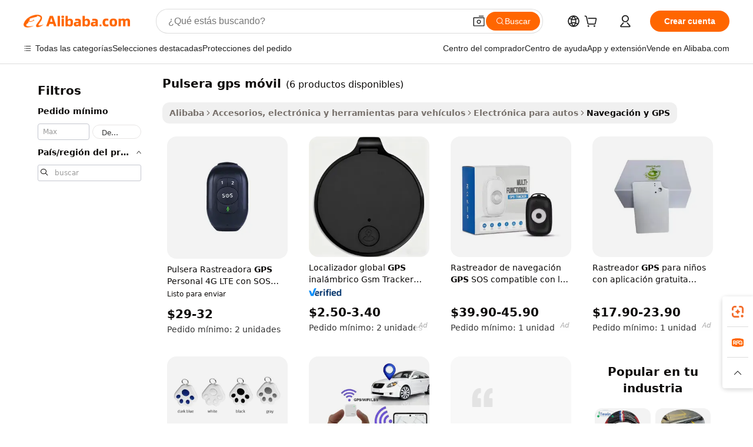

--- FILE ---
content_type: text/html;charset=UTF-8
request_url: https://spanish.alibaba.com/g/mobil-gps-bracelet.html
body_size: 77783
content:

<!-- screen_content -->

    <!-- tangram:5410 begin-->
    <!-- tangram:529998 begin-->

<!DOCTYPE html>
<html lang="es" dir="ltr">
  <head>
        <script>
      window.__BB = {
        scene: window.__bb_scene || 'traffic-free-goods'
      };
      window.__BB.BB_CWV_IGNORE = {
          lcp_element: ['#icbu-buyer-pc-top-banner'],
          lcp_url: [],
        };
      window._timing = {}
      window._timing.first_start = Date.now();
      window.needLoginInspiration = Boolean(false);
      // 变量用于标记页面首次可见时间
      let firstVisibleTime = null;
      if (typeof document.hidden !== 'undefined') {
        // 页面首次加载时直接统计
        if (!document.hidden) {
          firstVisibleTime = Date.now();
          window.__BB_timex = 1
        } else {
          // 页面不可见时监听 visibilitychange 事件
          document.addEventListener('visibilitychange', () => {
            if (!document.hidden) {
              firstVisibleTime = Date.now();
              window.__BB_timex = firstVisibleTime - window.performance.timing.navigationStart
              window.__BB.firstVisibleTime = window.__BB_timex
              console.log("Page became visible after "+ window.__BB_timex + " ms");
            }
          }, { once: true });  // 确保只触发一次
        }
      } else {
        console.warn('Page Visibility API is not supported in this browser.');
      }
    </script>
        <meta name="data-spm" content="a2700">
        <meta name="aplus-xplug" content="NONE">
        <meta name="aplus-icbu-disable-umid" content="1">
        <meta name="google-translate-customization" content="9de59014edaf3b99-22e1cf3b5ca21786-g00bb439a5e9e5f8f-f">
    <meta name="yandex-verification" content="25a76ba8e4443bb3" />
    <meta name="msvalidate.01" content="E3FBF0E89B724C30844BF17C59608E8F" />
    <meta name="viewport" content="width=device-width, initial-scale=1.0, maximum-scale=5.0, user-scalable=yes">
        <link rel="preconnect" href="https://s.alicdn.com/" crossorigin>
    <link rel="dns-prefetch" href="https://s.alicdn.com">
                        <link rel="preload" href="" as="image">
        <link rel="preload" href="https://s.alicdn.com/@g/alilog/??aplus_plugin_icbufront/index.js,mlog/aplus_v2.js" as="script">
        <link rel="preload" href="https://s.alicdn.com/@img/imgextra/i2/O1CN0153JdbU26g4bILVOyC_!!6000000007690-2-tps-418-58.png" as="image">
        <script>
            window.__APLUS_ABRATE__ = {
        perf_group: 'control',
        scene: "traffic-free-goods",
      };
    </script>
    <meta name="aplus-mmstat-timeout" content="15000">
        <meta content="text/html; charset=utf-8" http-equiv="Content-Type">
          <title>pulsera gps móvil de alta tecnología y precisión: Alibaba.com</title>
      <meta name="keywords" content="italian charm bracelet,silicone bracelet,tennis bracelet">
      <meta name="description" content="pulsera gps móvil asegúrese de que usted y sus seres queridos nunca se pierdan. Elija pulsera gps móvil sofisticada, confiable y fácil de usar en Alibaba.com.">
            <meta name="pagetiming-rate" content="9">
      <meta name="pagetiming-resource-rate" content="4">
                    <link rel="canonical" href="https://spanish.alibaba.com/g/mobil-gps-bracelet.html">
                              <link rel="alternate" hreflang="fr" href="https://french.alibaba.com/g/mobil-gps-bracelet.html">
                  <link rel="alternate" hreflang="de" href="https://german.alibaba.com/g/mobil-gps-bracelet.html">
                  <link rel="alternate" hreflang="pt" href="https://portuguese.alibaba.com/g/mobil-gps-bracelet.html">
                  <link rel="alternate" hreflang="it" href="https://italian.alibaba.com/g/mobil-gps-bracelet.html">
                  <link rel="alternate" hreflang="es" href="https://spanish.alibaba.com/g/mobil-gps-bracelet.html">
                  <link rel="alternate" hreflang="ru" href="https://russian.alibaba.com/g/mobil-gps-bracelet.html">
                  <link rel="alternate" hreflang="ko" href="https://korean.alibaba.com/g/mobil-gps-bracelet.html">
                  <link rel="alternate" hreflang="ar" href="https://arabic.alibaba.com/g/mobil-gps-bracelet.html">
                  <link rel="alternate" hreflang="ja" href="https://japanese.alibaba.com/g/mobil-gps-bracelet.html">
                  <link rel="alternate" hreflang="tr" href="https://turkish.alibaba.com/g/mobil-gps-bracelet.html">
                  <link rel="alternate" hreflang="th" href="https://thai.alibaba.com/g/mobil-gps-bracelet.html">
                  <link rel="alternate" hreflang="vi" href="https://vietnamese.alibaba.com/g/mobil-gps-bracelet.html">
                  <link rel="alternate" hreflang="nl" href="https://dutch.alibaba.com/g/mobil-gps-bracelet.html">
                  <link rel="alternate" hreflang="he" href="https://hebrew.alibaba.com/g/mobil-gps-bracelet.html">
                  <link rel="alternate" hreflang="id" href="https://indonesian.alibaba.com/g/mobil-gps-bracelet.html">
                  <link rel="alternate" hreflang="hi" href="https://hindi.alibaba.com/g/mobil-gps-bracelet.html">
                  <link rel="alternate" hreflang="en" href="https://www.alibaba.com/showroom/mobil-gps-bracelet.html">
                  <link rel="alternate" hreflang="zh" href="https://chinese.alibaba.com/g/mobil-gps-bracelet.html">
                  <link rel="alternate" hreflang="x-default" href="https://www.alibaba.com/showroom/mobil-gps-bracelet.html">
                                        <script>
      // Aplus 配置自动打点
      var queue = window.goldlog_queue || (window.goldlog_queue = []);
      var tags = ["button", "a", "div", "span", "i", "svg", "input", "li", "tr"];
      queue.push(
        {
          action: 'goldlog.appendMetaInfo',
          arguments: [
            'aplus-auto-exp',
            [
              {
                logkey: '/sc.ug_msite.new_product_exp',
                cssSelector: '[data-spm-exp]',
                props: ["data-spm-exp"],
              },
              {
                logkey: '/sc.ug_pc.seolist_product_exp',
                cssSelector: '.traffic-card-gallery',
                props: ["data-spm-exp"],
              }
            ]
          ]
        }
      )
      queue.push({
        action: 'goldlog.setMetaInfo',
        arguments: ['aplus-auto-clk', JSON.stringify(tags.map(tag =>({
          "logkey": "/sc.ug_msite.new_product_clk",
          tag,
          "filter": "data-spm-clk",
          "props": ["data-spm-clk"]
        })))],
      });
    </script>
  </head>
  <div id="icbu-header"><div id="the-new-header" data-version="4.4.0" data-tnh-auto-exp="tnh-expose" data-scenes="search-products" style="position: relative;background-color: #fff;border-bottom: 1px solid #ddd;box-sizing: border-box; font-family:Inter,SF Pro Text,Roboto,Helvetica Neue,Helvetica,Tahoma,Arial,PingFang SC,Microsoft YaHei;"><div style="display: flex;align-items:center;height: 72px;min-width: 1200px;max-width: 1580px;margin: 0 auto;padding: 0 40px;box-sizing: border-box;"><img style="height: 29px; width: 209px;" src="https://s.alicdn.com/@img/imgextra/i2/O1CN0153JdbU26g4bILVOyC_!!6000000007690-2-tps-418-58.png" alt="" /></div><div style="min-width: 1200px;max-width: 1580px;margin: 0 auto;overflow: hidden;font-size: 14px;display: flex;justify-content: space-between;padding: 0 40px;box-sizing: border-box;"><div style="display: flex; align-items: center; justify-content: space-between"><div style="position: relative; height: 36px; padding: 0 28px 0 20px">All categories</div><div style="position: relative; height: 36px; padding-right: 28px">Featured selections</div><div style="position: relative; height: 36px">Trade Assurance</div></div><div style="display: flex; align-items: center; justify-content: space-between"><div style="position: relative; height: 36px; padding-right: 28px">Buyer Central</div><div style="position: relative; height: 36px; padding-right: 28px">Help Center</div><div style="position: relative; height: 36px; padding-right: 28px">Get the app</div><div style="position: relative; height: 36px">Become a supplier</div></div></div></div></div></div>
  <body data-spm="7724857" style="min-height: calc(100vh + 1px)"><script 
id="beacon-aplus"   
src="//s.alicdn.com/@g/alilog/??aplus_plugin_icbufront/index.js,mlog/aplus_v2.js"
exparams="aplus=async&userid=&aplus&ali_beacon_id=&ali_apache_id=&ali_apache_track=&ali_apache_tracktmp=&eagleeye_traceid=21030b0017688344462933745e12a4&ip=18%2e225%2e57%2e2&dmtrack_c={ali%5fresin%5ftrace%3dse%5frst%3dnull%7csp%5fviewtype%3dY%7cset%3d3%7cser%3d1007%7cpageId%3d309cee90c53f42a48c8374ae08250a95%7cm%5fpageid%3dnull%7cpvmi%3d4674b1a26300466abcb34dec18b38338%7csek%5fsepd%3dpulsera%2bgps%2bm%25C3%25B3vil%7csek%3dmobil%2bgps%2bbracelet%7cse%5fpn%3d1%7cp4pid%3dfab1269d%2db02f%2d4d78%2dba09%2d90f48729fe8a%7csclkid%3dnull%7cforecast%5fpost%5fcate%3dnull%7cseo%5fnew%5fuser%5fflag%3dfalse%7ccategoryId%3d340404%7cseo%5fsearch%5fmodel%5fupgrade%5fv2%3d2025070801%7cseo%5fmodule%5fcard%5f20240624%3d202406242%7clong%5ftext%5fgoogle%5ftranslate%5fv2%3d2407142%7cseo%5fcontent%5ftd%5fbottom%5ftext%5fupdate%5fkey%3d2025070801%7cseo%5fsearch%5fmodel%5fupgrade%5fv3%3d2025072201%7cdamo%5falt%5freplace%3d2485818%7cseo%5fsearch%5fmodel%5fmulti%5fupgrade%5fv3%3d2025081101%7cwap%5fcross%3d2007659%7cwap%5fcs%5faction%3d2005494%7cAPP%5fVisitor%5fActive%3d26702%7cseo%5fshowroom%5fgoods%5fmix%3d2005244%7cseo%5fdefault%5fcached%5flong%5ftext%5ffrom%5fnew%5fkeyword%5fstep%3d2024122502%7cshowroom%5fgeneral%5ftemplate%3d2005292%7cshowroom%5freview%3d20230308%7cwap%5fcs%5ftext%3dnull%7cstructured%5fdata%3d2025052702%7cseo%5fmulti%5fstyle%5ftext%5fupdate%3d2511182%7cpc%5fnew%5fheader%3dnull%7cseo%5fmeta%5fcate%5ftemplate%5fv1%3d2025042401%7cseo%5fmeta%5ftd%5fsearch%5fkeyword%5fstep%5fv1%3d2025040999%7cshowroom%5fft%5flong%5ftext%5fbaks%3d80802%7cseo%5ffirstcache%3d2025121600%7cAPP%5fGrowing%5fBuyer%5fHigh%5fIntent%5fActive%3d25488%7cshowroom%5fpc%5fv2019%3d2104%7cAPP%5fProspecting%5fBuyer%3d26712%7ccache%5fcontrol%3dnull%7cAPP%5fChurned%5fCore%5fBuyer%3d25463%7cseo%5fdefault%5fcached%5flong%5ftext%5fstep%3d24110802%7camp%5flighthouse%5fscore%5fimage%3d19657%7cseo%5fft%5ftranslate%5fgemini%3d25012003%7cwap%5fnode%5fssr%3d2015725%7cdataphant%5fopen%3d27030%7clongtext%5fmulti%5fstyle%5fexpand%5frussian%3d2510142%7cseo%5flongtext%5fgoogle%5fdata%5fsection%3d25021702%7cindustry%5fpopular%5ffloor%3dnull%7cwap%5fad%5fgoods%5fproduct%5finterval%3dnull%7cseo%5fgoods%5fbootom%5fwholesale%5flink%3d2486162%7cseo%5fmiddle%5fwholesale%5flink%3d2486164%7cseo%5fkeyword%5faatest%3d19%7cft%5flong%5ftext%5fenpand%5fstep2%3d121602%7cseo%5fft%5flongtext%5fexpand%5fstep3%3d25012102%7cseo%5fwap%5fheadercard%3d2006288%7cAPP%5fChurned%5fInactive%5fVisitor%3d25497%7cAPP%5fGrowing%5fBuyer%5fHigh%5fIntent%5fInactive%3d25484%7cseo%5fmeta%5ftd%5fmulti%5fkey%3d2025061801%7ctop%5frecommend%5f20250120%3d202501201%7clongtext%5fmulti%5fstyle%5fexpand%5ffrench%5fcopy%3d25091802%7clongtext%5fmulti%5fstyle%5fexpand%5ffrench%5fcopy%5fcopy%3d25092502%7clong%5ftext%5fpaa%3d220901%7cseo%5ffloor%5fexp%3dnull%7cseo%5fshowroom%5falgo%5flink%3d17764%7cseo%5fmeta%5ftd%5faib%5fgeneral%5fkey%3d2025091901%7ccountry%5findustry%3d202311033%7cpc%5ffree%5fswitchtosearch%3d2020529%7cshowroom%5fft%5flong%5ftext%5fenpand%5fstep1%3d101102%7cseo%5fshowroom%5fnorel%3dnull%7cplp%5fstyle%5f25%5fpc%3d202505222%7cseo%5fggs%5flayer%3d10011%7cquery%5fmutil%5flang%5ftranslate%3d2025060300%7cAPP%5fChurned%5fBuyer%3d25468%7cstream%5frender%5fperf%5fopt%3d2309181%7cwap%5fgoods%3d2007383%7cseo%5fshowroom%5fsimilar%5f20240614%3d202406142%7cchinese%5fopen%3d6307%7cquery%5fgpt%5ftranslate%3d20240820%7cad%5fproduct%5finterval%3dnull%7camp%5fto%5fpwa%3d2007359%7cplp%5faib%5fmulti%5fai%5fmeta%3d20250401%7cwap%5fsupplier%5fcontent%3dnull%7cpc%5ffree%5frefactoring%3d20220315%7cAPP%5fGrowing%5fBuyer%5fInactive%3d25476%7csso%5foem%5ffloor%3dnull%7cseo%5fpc%5fnew%5fview%5f20240807%3d202408072%7cseo%5fbottom%5ftext%5fentity%5fkey%5fcopy%3d2025062400%7cstream%5frender%3d433763%7cseo%5fmodule%5fcard%5f20240424%3d202404241%7cseo%5ftitle%5freplace%5f20191226%3d5841%7clongtext%5fmulti%5fstyle%5fexpand%3d25090802%7cgoogleweblight%3d6516%7clighthouse%5fbase64%3d2005760%7cAPP%5fProspecting%5fBuyer%5fActive%3d26719%7cad%5fgoods%5fproduct%5finterval%3dnull%7cseo%5fbottom%5fdeep%5fextend%5fkw%5fkey%3d2025071101%7clongtext%5fmulti%5fstyle%5fexpand%5fturkish%3d25102801%7cilink%5fuv%3d20240911%7cwap%5flist%5fwakeup%3d2005832%7ctpp%5fcrosslink%5fpc%3d20205311%7cseo%5ftop%5fbooth%3d18501%7cAPP%5fGrowing%5fBuyer%5fLess%5fActive%3d25471%7cseo%5fsearch%5fmodel%5fupgrade%5frank%3d2025092401%7cgoodslayer%3d7977%7cft%5flong%5ftext%5ftranslate%5fexpand%5fstep1%3d24110802%7cseo%5fheaderstyle%5ftraffic%5fkey%5fv1%3d2025072100%7ccrosslink%5fswitch%3d2008141%7cp4p%5foutline%3d20240328%7cseo%5fmeta%5ftd%5faib%5fv2%5fkey%3d2025091800%7crts%5fmulti%3d2008404%7cseo%5fad%5foptimization%5fkey%5fv2%3d2025072301%7cAPP%5fVisitor%5fLess%5fActive%3d26698%7cplp%5fstyle%5f25%3d202505192%7ccdn%5fvm%3d2007368%7cwap%5fad%5fproduct%5finterval%3dnull%7cseo%5fsearch%5fmodel%5fmulti%5fupgrade%5frank%3d2025092401%7cpc%5fcard%5fshare%3d2025081201%7cAPP%5fGrowing%5fBuyer%5fHigh%5fIntent%5fLess%5fActive%3d25480%7cgoods%5ftitle%5fsubstitute%3d9619%7cwap%5fscreen%5fexp%3d2025081400%7creact%5fheader%5ftest%3d202502182%7cpc%5fcs%5fcolor%3dnull%7cshowroom%5fft%5flong%5ftext%5ftest%3d72502%7cone%5ftap%5flogin%5fABTest%3d202308153%7cseo%5fhyh%5fshow%5ftags%3d9867%7cplp%5fstructured%5fdata%3d2508182%7cguide%5fdelete%3d2008526%7cseo%5findustry%5ftemplate%3dnull%7cseo%5fmeta%5ftd%5fmulti%5fes%5fkey%3d2025073101%7cseo%5fshowroom%5fdata%5fmix%3d19888%7csso%5ftop%5franking%5ffloor%3d20031%7cseo%5ftd%5fdeep%5fupgrade%5fkey%5fv3%3d2025081101%7cwap%5fue%5fone%3d2025111401%7cshowroom%5fto%5frts%5flink%3d2008480%7ccountrysearch%5ftest%3dnull%7cseo%5fplp%5fdate%5fv2%3d2025102701%7cshowroom%5flist%5fnew%5farrival%3d2811002%7cchannel%5famp%5fto%5fpwa%3d2008435%7cseo%5fmulti%5fstyles%5flong%5ftext%3d2503172%7cseo%5fmeta%5ftext%5fmutli%5fcate%5ftemplate%5fv1%3d2025080800%7cseo%5fdefault%5fcached%5fmutil%5flong%5ftext%5fstep%3d24110436%7cseo%5faction%5fpoint%5ftype%3d22823%7cseo%5faib%5ftd%5flaunch%5f20240828%5fcopy%3d202408282%7cseo%5fshowroom%5fwholesale%5flink%3d2486142%7cseo%5fperf%5fimprove%3d2023999%7cseo%5fwap%5flist%5fbounce%5f01%3d2063%7cseo%5fwap%5flist%5fbounce%5f02%3d2128%7cAPP%5fGrowing%5fBuyer%5fActive%3d25492%7cvideolayer%3dnull%7cvideo%5fplay%3dnull%7cAPP%5fChurned%5fMember%5fInactive%3d25501%7cseo%5fgoogle%5fnew%5fstruct%3d438326%7cicbu%5falgo%5fp4p%5fseo%5fad%3d2025072301%7ctpp%5ftrace%3dseoKeyword%2dseoKeyword%5fv3%2dproduct%2dPRODUCT%5fFAIL}&pageid=12e1390221030ec71768834446&hn=ensearchweb033003014199%2erg%2dus%2deast%2eus68&asid=AQAAAACORW5pls7SSgAAAACTb4IM0mQi/A==&treq=&tres=" async>
</script>
                        <!-- tangram:7430 begin-->
 <style>
   .traffic-card-gallery {display: flex;position: relative;flex-direction: column;justify-content: flex-start;border-radius: 0.5rem;background-color: #fff;padding: 0.5rem 0.5rem 1rem;overflow: hidden;font-size: 0.75rem;line-height: 1rem;}
   .product-price {
     b {
       font-size: 22px;
     }
   }
 </style>
<!-- tangram:7430 end-->
            <style>.component-left-filter-callback{display:flex;position:relative;margin-top:10px;height:1200px}.component-left-filter-callback img{width:200px}.component-left-filter-callback i{position:absolute;top:5%;left:50%}.related-search-wrapper{padding:.5rem;--tw-bg-opacity: 1;background-color:#fff;background-color:rgba(255,255,255,var(--tw-bg-opacity, 1));border-width:1px;border-color:var(--input)}.related-search-wrapper .related-search-box{margin:12px 16px}.related-search-wrapper .related-search-box .related-search-title{display:inline;float:start;color:#666;word-wrap:break-word;margin-right:12px;width:13%}.related-search-wrapper .related-search-box .related-search-content{display:flex;flex-wrap:wrap}.related-search-wrapper .related-search-box .related-search-content .related-search-link{margin-right:12px;width:23%;overflow:hidden;color:#666;text-overflow:ellipsis;white-space:nowrap}.product-title img{margin-right:.5rem;display:inline-block;height:1rem;vertical-align:sub}.product-price b{font-size:22px}.similar-icon{position:absolute;bottom:12px;z-index:2;right:12px}.rfq-card{display:inline-block;position:relative;box-sizing:border-box;margin-bottom:36px}.rfq-card .rfq-card-content{display:flex;position:relative;flex-direction:column;align-items:flex-start;background-size:cover;background-color:#fff;padding:12px;width:100%;height:100%}.rfq-card .rfq-card-content .rfq-card-icon{margin-top:50px}.rfq-card .rfq-card-content .rfq-card-icon img{width:45px}.rfq-card .rfq-card-content .rfq-card-top-title{margin-top:14px;color:#222;font-weight:400;font-size:16px}.rfq-card .rfq-card-content .rfq-card-title{margin-top:24px;color:#333;font-weight:800;font-size:20px}.rfq-card .rfq-card-content .rfq-card-input-box{margin-top:24px;width:100%}.rfq-card .rfq-card-content .rfq-card-input-box textarea{box-sizing:border-box;border:1px solid #ddd;border-radius:4px;background-color:#fff;padding:9px 12px;width:100%;height:88px;resize:none;color:#666;font-weight:400;font-size:13px;font-family:inherit}.rfq-card .rfq-card-content .rfq-card-button{margin-top:24px;border:1px solid #666;border-radius:16px;background-color:#fff;width:67%;color:#000;font-weight:700;font-size:14px;line-height:30px;text-align:center}[data-modulename^=ProductList-] div{contain-intrinsic-size:auto 500px}.traffic-card-gallery:hover{--tw-shadow: 0px 2px 6px 2px rgba(0,0,0,.12157);--tw-shadow-colored: 0px 2px 6px 2px var(--tw-shadow-color);box-shadow:0 0 #0000,0 0 #0000,0 2px 6px 2px #0000001f;box-shadow:var(--tw-ring-offset-shadow, 0 0 rgba(0,0,0,0)),var(--tw-ring-shadow, 0 0 rgba(0,0,0,0)),var(--tw-shadow);z-index:10}.traffic-card-gallery{position:relative;display:flex;flex-direction:column;justify-content:flex-start;overflow:hidden;border-radius:.75rem;--tw-bg-opacity: 1;background-color:#fff;background-color:rgba(255,255,255,var(--tw-bg-opacity, 1));padding:.5rem;font-size:.75rem;line-height:1rem}.traffic-card-list{position:relative;display:flex;height:292px;flex-direction:row;justify-content:flex-start;overflow:hidden;border-bottom-width:1px;--tw-bg-opacity: 1;background-color:#fff;background-color:rgba(255,255,255,var(--tw-bg-opacity, 1));padding:1rem;font-size:.75rem;line-height:1rem}.traffic-card-g-industry:hover{--tw-shadow: 0 0 10px rgba(0,0,0,.1);--tw-shadow-colored: 0 0 10px var(--tw-shadow-color);box-shadow:0 0 #0000,0 0 #0000,0 0 10px #0000001a;box-shadow:var(--tw-ring-offset-shadow, 0 0 rgba(0,0,0,0)),var(--tw-ring-shadow, 0 0 rgba(0,0,0,0)),var(--tw-shadow)}.traffic-card-g-industry{position:relative;border-radius:var(--radius);--tw-bg-opacity: 1;background-color:#fff;background-color:rgba(255,255,255,var(--tw-bg-opacity, 1));padding:1.25rem .75rem .75rem;font-size:.875rem;line-height:1.25rem}.module-filter-section-wrapper{max-height:none!important;overflow-x:hidden}*,:before,:after{--tw-border-spacing-x: 0;--tw-border-spacing-y: 0;--tw-translate-x: 0;--tw-translate-y: 0;--tw-rotate: 0;--tw-skew-x: 0;--tw-skew-y: 0;--tw-scale-x: 1;--tw-scale-y: 1;--tw-pan-x: ;--tw-pan-y: ;--tw-pinch-zoom: ;--tw-scroll-snap-strictness: proximity;--tw-gradient-from-position: ;--tw-gradient-via-position: ;--tw-gradient-to-position: ;--tw-ordinal: ;--tw-slashed-zero: ;--tw-numeric-figure: ;--tw-numeric-spacing: ;--tw-numeric-fraction: ;--tw-ring-inset: ;--tw-ring-offset-width: 0px;--tw-ring-offset-color: #fff;--tw-ring-color: rgba(59, 130, 246, .5);--tw-ring-offset-shadow: 0 0 rgba(0,0,0,0);--tw-ring-shadow: 0 0 rgba(0,0,0,0);--tw-shadow: 0 0 rgba(0,0,0,0);--tw-shadow-colored: 0 0 rgba(0,0,0,0);--tw-blur: ;--tw-brightness: ;--tw-contrast: ;--tw-grayscale: ;--tw-hue-rotate: ;--tw-invert: ;--tw-saturate: ;--tw-sepia: ;--tw-drop-shadow: ;--tw-backdrop-blur: ;--tw-backdrop-brightness: ;--tw-backdrop-contrast: ;--tw-backdrop-grayscale: ;--tw-backdrop-hue-rotate: ;--tw-backdrop-invert: ;--tw-backdrop-opacity: ;--tw-backdrop-saturate: ;--tw-backdrop-sepia: ;--tw-contain-size: ;--tw-contain-layout: ;--tw-contain-paint: ;--tw-contain-style: }::backdrop{--tw-border-spacing-x: 0;--tw-border-spacing-y: 0;--tw-translate-x: 0;--tw-translate-y: 0;--tw-rotate: 0;--tw-skew-x: 0;--tw-skew-y: 0;--tw-scale-x: 1;--tw-scale-y: 1;--tw-pan-x: ;--tw-pan-y: ;--tw-pinch-zoom: ;--tw-scroll-snap-strictness: proximity;--tw-gradient-from-position: ;--tw-gradient-via-position: ;--tw-gradient-to-position: ;--tw-ordinal: ;--tw-slashed-zero: ;--tw-numeric-figure: ;--tw-numeric-spacing: ;--tw-numeric-fraction: ;--tw-ring-inset: ;--tw-ring-offset-width: 0px;--tw-ring-offset-color: #fff;--tw-ring-color: rgba(59, 130, 246, .5);--tw-ring-offset-shadow: 0 0 rgba(0,0,0,0);--tw-ring-shadow: 0 0 rgba(0,0,0,0);--tw-shadow: 0 0 rgba(0,0,0,0);--tw-shadow-colored: 0 0 rgba(0,0,0,0);--tw-blur: ;--tw-brightness: ;--tw-contrast: ;--tw-grayscale: ;--tw-hue-rotate: ;--tw-invert: ;--tw-saturate: ;--tw-sepia: ;--tw-drop-shadow: ;--tw-backdrop-blur: ;--tw-backdrop-brightness: ;--tw-backdrop-contrast: ;--tw-backdrop-grayscale: ;--tw-backdrop-hue-rotate: ;--tw-backdrop-invert: ;--tw-backdrop-opacity: ;--tw-backdrop-saturate: ;--tw-backdrop-sepia: ;--tw-contain-size: ;--tw-contain-layout: ;--tw-contain-paint: ;--tw-contain-style: }*,:before,:after{box-sizing:border-box;border-width:0;border-style:solid;border-color:#e5e7eb}:before,:after{--tw-content: ""}html,:host{line-height:1.5;-webkit-text-size-adjust:100%;-moz-tab-size:4;-o-tab-size:4;tab-size:4;font-family:ui-sans-serif,system-ui,-apple-system,Segoe UI,Roboto,Ubuntu,Cantarell,Noto Sans,sans-serif,"Apple Color Emoji","Segoe UI Emoji",Segoe UI Symbol,"Noto Color Emoji";font-feature-settings:normal;font-variation-settings:normal;-webkit-tap-highlight-color:transparent}body{margin:0;line-height:inherit}hr{height:0;color:inherit;border-top-width:1px}abbr:where([title]){text-decoration:underline;-webkit-text-decoration:underline dotted;text-decoration:underline dotted}h1,h2,h3,h4,h5,h6{font-size:inherit;font-weight:inherit}a{color:inherit;text-decoration:inherit}b,strong{font-weight:bolder}code,kbd,samp,pre{font-family:ui-monospace,SFMono-Regular,Menlo,Monaco,Consolas,Liberation Mono,Courier New,monospace;font-feature-settings:normal;font-variation-settings:normal;font-size:1em}small{font-size:80%}sub,sup{font-size:75%;line-height:0;position:relative;vertical-align:baseline}sub{bottom:-.25em}sup{top:-.5em}table{text-indent:0;border-color:inherit;border-collapse:collapse}button,input,optgroup,select,textarea{font-family:inherit;font-feature-settings:inherit;font-variation-settings:inherit;font-size:100%;font-weight:inherit;line-height:inherit;letter-spacing:inherit;color:inherit;margin:0;padding:0}button,select{text-transform:none}button,input:where([type=button]),input:where([type=reset]),input:where([type=submit]){-webkit-appearance:button;background-color:transparent;background-image:none}:-moz-focusring{outline:auto}:-moz-ui-invalid{box-shadow:none}progress{vertical-align:baseline}::-webkit-inner-spin-button,::-webkit-outer-spin-button{height:auto}[type=search]{-webkit-appearance:textfield;outline-offset:-2px}::-webkit-search-decoration{-webkit-appearance:none}::-webkit-file-upload-button{-webkit-appearance:button;font:inherit}summary{display:list-item}blockquote,dl,dd,h1,h2,h3,h4,h5,h6,hr,figure,p,pre{margin:0}fieldset{margin:0;padding:0}legend{padding:0}ol,ul,menu{list-style:none;margin:0;padding:0}dialog{padding:0}textarea{resize:vertical}input::-moz-placeholder,textarea::-moz-placeholder{opacity:1;color:#9ca3af}input::placeholder,textarea::placeholder{opacity:1;color:#9ca3af}button,[role=button]{cursor:pointer}:disabled{cursor:default}img,svg,video,canvas,audio,iframe,embed,object{display:block;vertical-align:middle}img,video{max-width:100%;height:auto}[hidden]:where(:not([hidden=until-found])){display:none}:root{--background: hsl(0, 0%, 100%);--foreground: hsl(20, 14.3%, 4.1%);--card: hsl(0, 0%, 100%);--card-foreground: hsl(20, 14.3%, 4.1%);--popover: hsl(0, 0%, 100%);--popover-foreground: hsl(20, 14.3%, 4.1%);--primary: hsl(24, 100%, 50%);--primary-foreground: hsl(60, 9.1%, 97.8%);--secondary: hsl(60, 4.8%, 95.9%);--secondary-foreground: #333;--muted: hsl(60, 4.8%, 95.9%);--muted-foreground: hsl(25, 5.3%, 44.7%);--accent: hsl(60, 4.8%, 95.9%);--accent-foreground: hsl(24, 9.8%, 10%);--destructive: hsl(0, 84.2%, 60.2%);--destructive-foreground: hsl(60, 9.1%, 97.8%);--border: hsl(20, 5.9%, 90%);--input: hsl(20, 5.9%, 90%);--ring: hsl(24.6, 95%, 53.1%);--radius: 1rem}.dark{--background: hsl(20, 14.3%, 4.1%);--foreground: hsl(60, 9.1%, 97.8%);--card: hsl(20, 14.3%, 4.1%);--card-foreground: hsl(60, 9.1%, 97.8%);--popover: hsl(20, 14.3%, 4.1%);--popover-foreground: hsl(60, 9.1%, 97.8%);--primary: hsl(20.5, 90.2%, 48.2%);--primary-foreground: hsl(60, 9.1%, 97.8%);--secondary: hsl(12, 6.5%, 15.1%);--secondary-foreground: hsl(60, 9.1%, 97.8%);--muted: hsl(12, 6.5%, 15.1%);--muted-foreground: hsl(24, 5.4%, 63.9%);--accent: hsl(12, 6.5%, 15.1%);--accent-foreground: hsl(60, 9.1%, 97.8%);--destructive: hsl(0, 72.2%, 50.6%);--destructive-foreground: hsl(60, 9.1%, 97.8%);--border: hsl(12, 6.5%, 15.1%);--input: hsl(12, 6.5%, 15.1%);--ring: hsl(20.5, 90.2%, 48.2%)}*{border-color:#e7e5e4;border-color:var(--border)}body{background-color:#fff;background-color:var(--background);color:#0c0a09;color:var(--foreground)}.il-sr-only{position:absolute;width:1px;height:1px;padding:0;margin:-1px;overflow:hidden;clip:rect(0,0,0,0);white-space:nowrap;border-width:0}.il-invisible{visibility:hidden}.il-fixed{position:fixed}.il-absolute{position:absolute}.il-relative{position:relative}.il-sticky{position:sticky}.il-inset-0{inset:0}.il--bottom-12{bottom:-3rem}.il--top-12{top:-3rem}.il-bottom-0{bottom:0}.il-bottom-2{bottom:.5rem}.il-bottom-3{bottom:.75rem}.il-bottom-4{bottom:1rem}.il-end-0{right:0}.il-end-2{right:.5rem}.il-end-3{right:.75rem}.il-end-4{right:1rem}.il-left-0{left:0}.il-left-3{left:.75rem}.il-right-0{right:0}.il-right-2{right:.5rem}.il-right-3{right:.75rem}.il-start-0{left:0}.il-start-1\/2{left:50%}.il-start-2{left:.5rem}.il-start-3{left:.75rem}.il-start-\[50\%\]{left:50%}.il-top-0{top:0}.il-top-1\/2{top:50%}.il-top-16{top:4rem}.il-top-4{top:1rem}.il-top-\[50\%\]{top:50%}.il-z-10{z-index:10}.il-z-50{z-index:50}.il-z-\[9999\]{z-index:9999}.il-col-span-4{grid-column:span 4 / span 4}.il-m-0{margin:0}.il-m-3{margin:.75rem}.il-m-auto{margin:auto}.il-mx-auto{margin-left:auto;margin-right:auto}.il-my-3{margin-top:.75rem;margin-bottom:.75rem}.il-my-5{margin-top:1.25rem;margin-bottom:1.25rem}.il-my-auto{margin-top:auto;margin-bottom:auto}.\!il-mb-4{margin-bottom:1rem!important}.il--mt-4{margin-top:-1rem}.il-mb-0{margin-bottom:0}.il-mb-1{margin-bottom:.25rem}.il-mb-2{margin-bottom:.5rem}.il-mb-3{margin-bottom:.75rem}.il-mb-4{margin-bottom:1rem}.il-mb-5{margin-bottom:1.25rem}.il-mb-6{margin-bottom:1.5rem}.il-mb-8{margin-bottom:2rem}.il-mb-\[-0\.75rem\]{margin-bottom:-.75rem}.il-mb-\[0\.125rem\]{margin-bottom:.125rem}.il-me-1{margin-right:.25rem}.il-me-2{margin-right:.5rem}.il-me-3{margin-right:.75rem}.il-me-auto{margin-right:auto}.il-mr-1{margin-right:.25rem}.il-mr-2{margin-right:.5rem}.il-ms-1{margin-left:.25rem}.il-ms-4{margin-left:1rem}.il-ms-5{margin-left:1.25rem}.il-ms-8{margin-left:2rem}.il-ms-\[\.375rem\]{margin-left:.375rem}.il-ms-auto{margin-left:auto}.il-mt-0{margin-top:0}.il-mt-0\.5{margin-top:.125rem}.il-mt-1{margin-top:.25rem}.il-mt-2{margin-top:.5rem}.il-mt-3{margin-top:.75rem}.il-mt-4{margin-top:1rem}.il-mt-6{margin-top:1.5rem}.il-line-clamp-1{overflow:hidden;display:-webkit-box;-webkit-box-orient:vertical;-webkit-line-clamp:1}.il-line-clamp-2{overflow:hidden;display:-webkit-box;-webkit-box-orient:vertical;-webkit-line-clamp:2}.il-line-clamp-6{overflow:hidden;display:-webkit-box;-webkit-box-orient:vertical;-webkit-line-clamp:6}.il-inline-block{display:inline-block}.il-inline{display:inline}.il-flex{display:flex}.il-inline-flex{display:inline-flex}.il-grid{display:grid}.il-aspect-square{aspect-ratio:1 / 1}.il-size-5{width:1.25rem;height:1.25rem}.il-h-1{height:.25rem}.il-h-10{height:2.5rem}.il-h-11{height:2.75rem}.il-h-20{height:5rem}.il-h-24{height:6rem}.il-h-3\.5{height:.875rem}.il-h-4{height:1rem}.il-h-40{height:10rem}.il-h-6{height:1.5rem}.il-h-8{height:2rem}.il-h-9{height:2.25rem}.il-h-\[150px\]{height:150px}.il-h-\[152px\]{height:152px}.il-h-\[18\.25rem\]{height:18.25rem}.il-h-\[292px\]{height:292px}.il-h-\[600px\]{height:600px}.il-h-auto{height:auto}.il-h-fit{height:-moz-fit-content;height:fit-content}.il-h-full{height:100%}.il-h-screen{height:100vh}.il-max-h-\[100vh\]{max-height:100vh}.il-w-1\/2{width:50%}.il-w-10{width:2.5rem}.il-w-10\/12{width:83.333333%}.il-w-4{width:1rem}.il-w-6{width:1.5rem}.il-w-64{width:16rem}.il-w-7\/12{width:58.333333%}.il-w-72{width:18rem}.il-w-8{width:2rem}.il-w-8\/12{width:66.666667%}.il-w-9{width:2.25rem}.il-w-9\/12{width:75%}.il-w-\[200px\]{width:200px}.il-w-\[84px\]{width:84px}.il-w-fit{width:-moz-fit-content;width:fit-content}.il-w-full{width:100%}.il-w-screen{width:100vw}.il-min-w-0{min-width:0px}.il-min-w-3{min-width:.75rem}.il-min-w-\[1200px\]{min-width:1200px}.il-max-w-\[1000px\]{max-width:1000px}.il-max-w-\[1580px\]{max-width:1580px}.il-max-w-full{max-width:100%}.il-max-w-lg{max-width:32rem}.il-flex-1{flex:1 1 0%}.il-flex-shrink-0,.il-shrink-0{flex-shrink:0}.il-flex-grow-0,.il-grow-0{flex-grow:0}.il-basis-24{flex-basis:6rem}.il-basis-full{flex-basis:100%}.il-origin-\[--radix-tooltip-content-transform-origin\]{transform-origin:var(--radix-tooltip-content-transform-origin)}.il--translate-x-1\/2{--tw-translate-x: -50%;transform:translate(-50%,var(--tw-translate-y)) rotate(var(--tw-rotate)) skew(var(--tw-skew-x)) skewY(var(--tw-skew-y)) scaleX(var(--tw-scale-x)) scaleY(var(--tw-scale-y));transform:translate(var(--tw-translate-x),var(--tw-translate-y)) rotate(var(--tw-rotate)) skew(var(--tw-skew-x)) skewY(var(--tw-skew-y)) scaleX(var(--tw-scale-x)) scaleY(var(--tw-scale-y))}.il--translate-y-1\/2{--tw-translate-y: -50%;transform:translate(var(--tw-translate-x),-50%) rotate(var(--tw-rotate)) skew(var(--tw-skew-x)) skewY(var(--tw-skew-y)) scaleX(var(--tw-scale-x)) scaleY(var(--tw-scale-y));transform:translate(var(--tw-translate-x),var(--tw-translate-y)) rotate(var(--tw-rotate)) skew(var(--tw-skew-x)) skewY(var(--tw-skew-y)) scaleX(var(--tw-scale-x)) scaleY(var(--tw-scale-y))}.il-translate-x-\[-50\%\]{--tw-translate-x: -50%;transform:translate(-50%,var(--tw-translate-y)) rotate(var(--tw-rotate)) skew(var(--tw-skew-x)) skewY(var(--tw-skew-y)) scaleX(var(--tw-scale-x)) scaleY(var(--tw-scale-y));transform:translate(var(--tw-translate-x),var(--tw-translate-y)) rotate(var(--tw-rotate)) skew(var(--tw-skew-x)) skewY(var(--tw-skew-y)) scaleX(var(--tw-scale-x)) scaleY(var(--tw-scale-y))}.il-translate-y-\[-50\%\]{--tw-translate-y: -50%;transform:translate(var(--tw-translate-x),-50%) rotate(var(--tw-rotate)) skew(var(--tw-skew-x)) skewY(var(--tw-skew-y)) scaleX(var(--tw-scale-x)) scaleY(var(--tw-scale-y));transform:translate(var(--tw-translate-x),var(--tw-translate-y)) rotate(var(--tw-rotate)) skew(var(--tw-skew-x)) skewY(var(--tw-skew-y)) scaleX(var(--tw-scale-x)) scaleY(var(--tw-scale-y))}.il-rotate-90{--tw-rotate: 90deg;transform:translate(var(--tw-translate-x),var(--tw-translate-y)) rotate(90deg) skew(var(--tw-skew-x)) skewY(var(--tw-skew-y)) scaleX(var(--tw-scale-x)) scaleY(var(--tw-scale-y));transform:translate(var(--tw-translate-x),var(--tw-translate-y)) rotate(var(--tw-rotate)) skew(var(--tw-skew-x)) skewY(var(--tw-skew-y)) scaleX(var(--tw-scale-x)) scaleY(var(--tw-scale-y))}@keyframes il-pulse{50%{opacity:.5}}.il-animate-pulse{animation:il-pulse 2s cubic-bezier(.4,0,.6,1) infinite}@keyframes il-spin{to{transform:rotate(360deg)}}.il-animate-spin{animation:il-spin 1s linear infinite}.il-cursor-pointer{cursor:pointer}.il-list-disc{list-style-type:disc}.il-grid-cols-2{grid-template-columns:repeat(2,minmax(0,1fr))}.il-grid-cols-4{grid-template-columns:repeat(4,minmax(0,1fr))}.il-flex-row{flex-direction:row}.il-flex-col{flex-direction:column}.il-flex-col-reverse{flex-direction:column-reverse}.il-flex-wrap{flex-wrap:wrap}.il-flex-nowrap{flex-wrap:nowrap}.il-items-start{align-items:flex-start}.il-items-center{align-items:center}.il-items-baseline{align-items:baseline}.il-justify-start{justify-content:flex-start}.il-justify-end{justify-content:flex-end}.il-justify-center{justify-content:center}.il-justify-between{justify-content:space-between}.il-gap-1{gap:.25rem}.il-gap-1\.5{gap:.375rem}.il-gap-10{gap:2.5rem}.il-gap-2{gap:.5rem}.il-gap-3{gap:.75rem}.il-gap-4{gap:1rem}.il-gap-8{gap:2rem}.il-gap-\[\.0938rem\]{gap:.0938rem}.il-gap-\[\.375rem\]{gap:.375rem}.il-gap-\[0\.125rem\]{gap:.125rem}.\!il-gap-x-5{-moz-column-gap:1.25rem!important;column-gap:1.25rem!important}.\!il-gap-y-5{row-gap:1.25rem!important}.il-space-y-1\.5>:not([hidden])~:not([hidden]){--tw-space-y-reverse: 0;margin-top:calc(.375rem * (1 - var(--tw-space-y-reverse)));margin-top:.375rem;margin-top:calc(.375rem * calc(1 - var(--tw-space-y-reverse)));margin-bottom:0rem;margin-bottom:calc(.375rem * var(--tw-space-y-reverse))}.il-space-y-4>:not([hidden])~:not([hidden]){--tw-space-y-reverse: 0;margin-top:calc(1rem * (1 - var(--tw-space-y-reverse)));margin-top:1rem;margin-top:calc(1rem * calc(1 - var(--tw-space-y-reverse)));margin-bottom:0rem;margin-bottom:calc(1rem * var(--tw-space-y-reverse))}.il-overflow-hidden{overflow:hidden}.il-overflow-y-auto{overflow-y:auto}.il-overflow-y-scroll{overflow-y:scroll}.il-truncate{overflow:hidden;text-overflow:ellipsis;white-space:nowrap}.il-text-ellipsis{text-overflow:ellipsis}.il-whitespace-normal{white-space:normal}.il-whitespace-nowrap{white-space:nowrap}.il-break-normal{word-wrap:normal;word-break:normal}.il-break-words{word-wrap:break-word}.il-break-all{word-break:break-all}.il-rounded{border-radius:.25rem}.il-rounded-2xl{border-radius:1rem}.il-rounded-\[0\.5rem\]{border-radius:.5rem}.il-rounded-\[1\.25rem\]{border-radius:1.25rem}.il-rounded-full{border-radius:9999px}.il-rounded-lg{border-radius:1rem;border-radius:var(--radius)}.il-rounded-md{border-radius:calc(1rem - 2px);border-radius:calc(var(--radius) - 2px)}.il-rounded-sm{border-radius:calc(1rem - 4px);border-radius:calc(var(--radius) - 4px)}.il-rounded-xl{border-radius:.75rem}.il-border,.il-border-\[1px\]{border-width:1px}.il-border-b,.il-border-b-\[1px\]{border-bottom-width:1px}.il-border-solid{border-style:solid}.il-border-none{border-style:none}.il-border-\[\#222\]{--tw-border-opacity: 1;border-color:#222;border-color:rgba(34,34,34,var(--tw-border-opacity, 1))}.il-border-\[\#DDD\]{--tw-border-opacity: 1;border-color:#ddd;border-color:rgba(221,221,221,var(--tw-border-opacity, 1))}.il-border-foreground{border-color:#0c0a09;border-color:var(--foreground)}.il-border-input{border-color:#e7e5e4;border-color:var(--input)}.il-bg-\[\#F8F8F8\]{--tw-bg-opacity: 1;background-color:#f8f8f8;background-color:rgba(248,248,248,var(--tw-bg-opacity, 1))}.il-bg-\[\#d9d9d963\]{background-color:#d9d9d963}.il-bg-accent{background-color:#f5f5f4;background-color:var(--accent)}.il-bg-background{background-color:#fff;background-color:var(--background)}.il-bg-black{--tw-bg-opacity: 1;background-color:#000;background-color:rgba(0,0,0,var(--tw-bg-opacity, 1))}.il-bg-black\/80{background-color:#000c}.il-bg-destructive{background-color:#ef4444;background-color:var(--destructive)}.il-bg-gray-300{--tw-bg-opacity: 1;background-color:#d1d5db;background-color:rgba(209,213,219,var(--tw-bg-opacity, 1))}.il-bg-muted{background-color:#f5f5f4;background-color:var(--muted)}.il-bg-orange-500{--tw-bg-opacity: 1;background-color:#f97316;background-color:rgba(249,115,22,var(--tw-bg-opacity, 1))}.il-bg-popover{background-color:#fff;background-color:var(--popover)}.il-bg-primary{background-color:#f60;background-color:var(--primary)}.il-bg-secondary{background-color:#f5f5f4;background-color:var(--secondary)}.il-bg-transparent{background-color:transparent}.il-bg-white{--tw-bg-opacity: 1;background-color:#fff;background-color:rgba(255,255,255,var(--tw-bg-opacity, 1))}.il-bg-opacity-80{--tw-bg-opacity: .8}.il-bg-cover{background-size:cover}.il-bg-no-repeat{background-repeat:no-repeat}.il-fill-black{fill:#000}.il-object-cover{-o-object-fit:cover;object-fit:cover}.il-p-0{padding:0}.il-p-1{padding:.25rem}.il-p-2{padding:.5rem}.il-p-3{padding:.75rem}.il-p-4{padding:1rem}.il-p-5{padding:1.25rem}.il-p-6{padding:1.5rem}.il-px-2{padding-left:.5rem;padding-right:.5rem}.il-px-3{padding-left:.75rem;padding-right:.75rem}.il-py-0\.5{padding-top:.125rem;padding-bottom:.125rem}.il-py-1\.5{padding-top:.375rem;padding-bottom:.375rem}.il-py-10{padding-top:2.5rem;padding-bottom:2.5rem}.il-py-2{padding-top:.5rem;padding-bottom:.5rem}.il-py-3{padding-top:.75rem;padding-bottom:.75rem}.il-pb-0{padding-bottom:0}.il-pb-3{padding-bottom:.75rem}.il-pb-4{padding-bottom:1rem}.il-pb-8{padding-bottom:2rem}.il-pe-0{padding-right:0}.il-pe-2{padding-right:.5rem}.il-pe-3{padding-right:.75rem}.il-pe-4{padding-right:1rem}.il-pe-6{padding-right:1.5rem}.il-pe-8{padding-right:2rem}.il-pe-\[12px\]{padding-right:12px}.il-pe-\[3\.25rem\]{padding-right:3.25rem}.il-pl-4{padding-left:1rem}.il-ps-0{padding-left:0}.il-ps-2{padding-left:.5rem}.il-ps-3{padding-left:.75rem}.il-ps-4{padding-left:1rem}.il-ps-6{padding-left:1.5rem}.il-ps-8{padding-left:2rem}.il-ps-\[12px\]{padding-left:12px}.il-ps-\[3\.25rem\]{padding-left:3.25rem}.il-pt-10{padding-top:2.5rem}.il-pt-4{padding-top:1rem}.il-pt-5{padding-top:1.25rem}.il-pt-6{padding-top:1.5rem}.il-pt-7{padding-top:1.75rem}.il-text-center{text-align:center}.il-text-start{text-align:left}.il-text-2xl{font-size:1.5rem;line-height:2rem}.il-text-base{font-size:1rem;line-height:1.5rem}.il-text-lg{font-size:1.125rem;line-height:1.75rem}.il-text-sm{font-size:.875rem;line-height:1.25rem}.il-text-xl{font-size:1.25rem;line-height:1.75rem}.il-text-xs{font-size:.75rem;line-height:1rem}.il-font-\[600\]{font-weight:600}.il-font-bold{font-weight:700}.il-font-medium{font-weight:500}.il-font-normal{font-weight:400}.il-font-semibold{font-weight:600}.il-leading-3{line-height:.75rem}.il-leading-4{line-height:1rem}.il-leading-\[1\.43\]{line-height:1.43}.il-leading-\[18px\]{line-height:18px}.il-leading-\[26px\]{line-height:26px}.il-leading-none{line-height:1}.il-tracking-tight{letter-spacing:-.025em}.il-text-\[\#00820D\]{--tw-text-opacity: 1;color:#00820d;color:rgba(0,130,13,var(--tw-text-opacity, 1))}.il-text-\[\#222\]{--tw-text-opacity: 1;color:#222;color:rgba(34,34,34,var(--tw-text-opacity, 1))}.il-text-\[\#444\]{--tw-text-opacity: 1;color:#444;color:rgba(68,68,68,var(--tw-text-opacity, 1))}.il-text-\[\#4B1D1F\]{--tw-text-opacity: 1;color:#4b1d1f;color:rgba(75,29,31,var(--tw-text-opacity, 1))}.il-text-\[\#767676\]{--tw-text-opacity: 1;color:#767676;color:rgba(118,118,118,var(--tw-text-opacity, 1))}.il-text-\[\#D04A0A\]{--tw-text-opacity: 1;color:#d04a0a;color:rgba(208,74,10,var(--tw-text-opacity, 1))}.il-text-\[\#F7421E\]{--tw-text-opacity: 1;color:#f7421e;color:rgba(247,66,30,var(--tw-text-opacity, 1))}.il-text-\[\#FF6600\]{--tw-text-opacity: 1;color:#f60;color:rgba(255,102,0,var(--tw-text-opacity, 1))}.il-text-\[\#f7421e\]{--tw-text-opacity: 1;color:#f7421e;color:rgba(247,66,30,var(--tw-text-opacity, 1))}.il-text-destructive-foreground{color:#fafaf9;color:var(--destructive-foreground)}.il-text-foreground{color:#0c0a09;color:var(--foreground)}.il-text-muted-foreground{color:#78716c;color:var(--muted-foreground)}.il-text-popover-foreground{color:#0c0a09;color:var(--popover-foreground)}.il-text-primary{color:#f60;color:var(--primary)}.il-text-primary-foreground{color:#fafaf9;color:var(--primary-foreground)}.il-text-secondary-foreground{color:#333;color:var(--secondary-foreground)}.il-text-white{--tw-text-opacity: 1;color:#fff;color:rgba(255,255,255,var(--tw-text-opacity, 1))}.il-underline{text-decoration-line:underline}.il-line-through{text-decoration-line:line-through}.il-underline-offset-4{text-underline-offset:4px}.il-opacity-5{opacity:.05}.il-opacity-70{opacity:.7}.il-shadow-\[0_2px_6px_2px_rgba\(0\,0\,0\,0\.12\)\]{--tw-shadow: 0 2px 6px 2px rgba(0,0,0,.12);--tw-shadow-colored: 0 2px 6px 2px var(--tw-shadow-color);box-shadow:0 0 #0000,0 0 #0000,0 2px 6px 2px #0000001f;box-shadow:var(--tw-ring-offset-shadow, 0 0 rgba(0,0,0,0)),var(--tw-ring-shadow, 0 0 rgba(0,0,0,0)),var(--tw-shadow)}.il-shadow-cards{--tw-shadow: 0 0 10px rgba(0,0,0,.1);--tw-shadow-colored: 0 0 10px var(--tw-shadow-color);box-shadow:0 0 #0000,0 0 #0000,0 0 10px #0000001a;box-shadow:var(--tw-ring-offset-shadow, 0 0 rgba(0,0,0,0)),var(--tw-ring-shadow, 0 0 rgba(0,0,0,0)),var(--tw-shadow)}.il-shadow-lg{--tw-shadow: 0 10px 15px -3px rgba(0, 0, 0, .1), 0 4px 6px -4px rgba(0, 0, 0, .1);--tw-shadow-colored: 0 10px 15px -3px var(--tw-shadow-color), 0 4px 6px -4px var(--tw-shadow-color);box-shadow:0 0 #0000,0 0 #0000,0 10px 15px -3px #0000001a,0 4px 6px -4px #0000001a;box-shadow:var(--tw-ring-offset-shadow, 0 0 rgba(0,0,0,0)),var(--tw-ring-shadow, 0 0 rgba(0,0,0,0)),var(--tw-shadow)}.il-shadow-md{--tw-shadow: 0 4px 6px -1px rgba(0, 0, 0, .1), 0 2px 4px -2px rgba(0, 0, 0, .1);--tw-shadow-colored: 0 4px 6px -1px var(--tw-shadow-color), 0 2px 4px -2px var(--tw-shadow-color);box-shadow:0 0 #0000,0 0 #0000,0 4px 6px -1px #0000001a,0 2px 4px -2px #0000001a;box-shadow:var(--tw-ring-offset-shadow, 0 0 rgba(0,0,0,0)),var(--tw-ring-shadow, 0 0 rgba(0,0,0,0)),var(--tw-shadow)}.il-outline-none{outline:2px solid transparent;outline-offset:2px}.il-outline-1{outline-width:1px}.il-ring-offset-background{--tw-ring-offset-color: var(--background)}.il-transition-colors{transition-property:color,background-color,border-color,text-decoration-color,fill,stroke;transition-timing-function:cubic-bezier(.4,0,.2,1);transition-duration:.15s}.il-transition-opacity{transition-property:opacity;transition-timing-function:cubic-bezier(.4,0,.2,1);transition-duration:.15s}.il-transition-transform{transition-property:transform;transition-timing-function:cubic-bezier(.4,0,.2,1);transition-duration:.15s}.il-duration-200{transition-duration:.2s}.il-duration-300{transition-duration:.3s}.il-ease-in-out{transition-timing-function:cubic-bezier(.4,0,.2,1)}@keyframes enter{0%{opacity:1;opacity:var(--tw-enter-opacity, 1);transform:translateZ(0) scaleZ(1) rotate(0);transform:translate3d(var(--tw-enter-translate-x, 0),var(--tw-enter-translate-y, 0),0) scale3d(var(--tw-enter-scale, 1),var(--tw-enter-scale, 1),var(--tw-enter-scale, 1)) rotate(var(--tw-enter-rotate, 0))}}@keyframes exit{to{opacity:1;opacity:var(--tw-exit-opacity, 1);transform:translateZ(0) scaleZ(1) rotate(0);transform:translate3d(var(--tw-exit-translate-x, 0),var(--tw-exit-translate-y, 0),0) scale3d(var(--tw-exit-scale, 1),var(--tw-exit-scale, 1),var(--tw-exit-scale, 1)) rotate(var(--tw-exit-rotate, 0))}}.il-animate-in{animation-name:enter;animation-duration:.15s;--tw-enter-opacity: initial;--tw-enter-scale: initial;--tw-enter-rotate: initial;--tw-enter-translate-x: initial;--tw-enter-translate-y: initial}.il-fade-in-0{--tw-enter-opacity: 0}.il-zoom-in-95{--tw-enter-scale: .95}.il-duration-200{animation-duration:.2s}.il-duration-300{animation-duration:.3s}.il-ease-in-out{animation-timing-function:cubic-bezier(.4,0,.2,1)}.no-scrollbar::-webkit-scrollbar{display:none}.no-scrollbar{-ms-overflow-style:none;scrollbar-width:none}.longtext-style-inmodel h2{margin-bottom:.5rem;margin-top:1rem;font-size:1rem;line-height:1.5rem;font-weight:700}.first-of-type\:il-ms-4:first-of-type{margin-left:1rem}.hover\:il-bg-\[\#f4f4f4\]:hover{--tw-bg-opacity: 1;background-color:#f4f4f4;background-color:rgba(244,244,244,var(--tw-bg-opacity, 1))}.hover\:il-bg-accent:hover{background-color:#f5f5f4;background-color:var(--accent)}.hover\:il-text-accent-foreground:hover{color:#1c1917;color:var(--accent-foreground)}.hover\:il-text-foreground:hover{color:#0c0a09;color:var(--foreground)}.hover\:il-underline:hover{text-decoration-line:underline}.hover\:il-opacity-100:hover{opacity:1}.hover\:il-opacity-90:hover{opacity:.9}.focus\:il-outline-none:focus{outline:2px solid transparent;outline-offset:2px}.focus\:il-ring-2:focus{--tw-ring-offset-shadow: var(--tw-ring-inset) 0 0 0 var(--tw-ring-offset-width) var(--tw-ring-offset-color);--tw-ring-shadow: var(--tw-ring-inset) 0 0 0 calc(2px + var(--tw-ring-offset-width)) var(--tw-ring-color);box-shadow:var(--tw-ring-offset-shadow),var(--tw-ring-shadow),0 0 #0000;box-shadow:var(--tw-ring-offset-shadow),var(--tw-ring-shadow),var(--tw-shadow, 0 0 rgba(0,0,0,0))}.focus\:il-ring-ring:focus{--tw-ring-color: var(--ring)}.focus\:il-ring-offset-2:focus{--tw-ring-offset-width: 2px}.focus-visible\:il-outline-none:focus-visible{outline:2px solid transparent;outline-offset:2px}.focus-visible\:il-ring-2:focus-visible{--tw-ring-offset-shadow: var(--tw-ring-inset) 0 0 0 var(--tw-ring-offset-width) var(--tw-ring-offset-color);--tw-ring-shadow: var(--tw-ring-inset) 0 0 0 calc(2px + var(--tw-ring-offset-width)) var(--tw-ring-color);box-shadow:var(--tw-ring-offset-shadow),var(--tw-ring-shadow),0 0 #0000;box-shadow:var(--tw-ring-offset-shadow),var(--tw-ring-shadow),var(--tw-shadow, 0 0 rgba(0,0,0,0))}.focus-visible\:il-ring-ring:focus-visible{--tw-ring-color: var(--ring)}.focus-visible\:il-ring-offset-2:focus-visible{--tw-ring-offset-width: 2px}.active\:il-bg-primary:active{background-color:#f60;background-color:var(--primary)}.active\:il-bg-white:active{--tw-bg-opacity: 1;background-color:#fff;background-color:rgba(255,255,255,var(--tw-bg-opacity, 1))}.disabled\:il-pointer-events-none:disabled{pointer-events:none}.disabled\:il-opacity-10:disabled{opacity:.1}.il-group:hover .group-hover\:il-visible{visibility:visible}.il-group:hover .group-hover\:il-scale-110{--tw-scale-x: 1.1;--tw-scale-y: 1.1;transform:translate(var(--tw-translate-x),var(--tw-translate-y)) rotate(var(--tw-rotate)) skew(var(--tw-skew-x)) skewY(var(--tw-skew-y)) scaleX(1.1) scaleY(1.1);transform:translate(var(--tw-translate-x),var(--tw-translate-y)) rotate(var(--tw-rotate)) skew(var(--tw-skew-x)) skewY(var(--tw-skew-y)) scaleX(var(--tw-scale-x)) scaleY(var(--tw-scale-y))}.il-group:hover .group-hover\:il-underline{text-decoration-line:underline}.data-\[state\=open\]\:il-animate-in[data-state=open]{animation-name:enter;animation-duration:.15s;--tw-enter-opacity: initial;--tw-enter-scale: initial;--tw-enter-rotate: initial;--tw-enter-translate-x: initial;--tw-enter-translate-y: initial}.data-\[state\=closed\]\:il-animate-out[data-state=closed]{animation-name:exit;animation-duration:.15s;--tw-exit-opacity: initial;--tw-exit-scale: initial;--tw-exit-rotate: initial;--tw-exit-translate-x: initial;--tw-exit-translate-y: initial}.data-\[state\=closed\]\:il-fade-out-0[data-state=closed]{--tw-exit-opacity: 0}.data-\[state\=open\]\:il-fade-in-0[data-state=open]{--tw-enter-opacity: 0}.data-\[state\=closed\]\:il-zoom-out-95[data-state=closed]{--tw-exit-scale: .95}.data-\[state\=open\]\:il-zoom-in-95[data-state=open]{--tw-enter-scale: .95}.data-\[side\=bottom\]\:il-slide-in-from-top-2[data-side=bottom]{--tw-enter-translate-y: -.5rem}.data-\[side\=left\]\:il-slide-in-from-right-2[data-side=left]{--tw-enter-translate-x: .5rem}.data-\[side\=right\]\:il-slide-in-from-left-2[data-side=right]{--tw-enter-translate-x: -.5rem}.data-\[side\=top\]\:il-slide-in-from-bottom-2[data-side=top]{--tw-enter-translate-y: .5rem}@media (min-width: 640px){.sm\:il-flex-row{flex-direction:row}.sm\:il-justify-end{justify-content:flex-end}.sm\:il-gap-2\.5{gap:.625rem}.sm\:il-space-x-2>:not([hidden])~:not([hidden]){--tw-space-x-reverse: 0;margin-right:0rem;margin-right:calc(.5rem * var(--tw-space-x-reverse));margin-left:calc(.5rem * (1 - var(--tw-space-x-reverse)));margin-left:.5rem;margin-left:calc(.5rem * calc(1 - var(--tw-space-x-reverse)))}.sm\:il-rounded-lg{border-radius:1rem;border-radius:var(--radius)}.sm\:il-text-left{text-align:left}}.rtl\:il-translate-x-\[50\%\]:where([dir=rtl],[dir=rtl] *){--tw-translate-x: 50%;transform:translate(50%,var(--tw-translate-y)) rotate(var(--tw-rotate)) skew(var(--tw-skew-x)) skewY(var(--tw-skew-y)) scaleX(var(--tw-scale-x)) scaleY(var(--tw-scale-y));transform:translate(var(--tw-translate-x),var(--tw-translate-y)) rotate(var(--tw-rotate)) skew(var(--tw-skew-x)) skewY(var(--tw-skew-y)) scaleX(var(--tw-scale-x)) scaleY(var(--tw-scale-y))}.rtl\:il-scale-\[-1\]:where([dir=rtl],[dir=rtl] *){--tw-scale-x: -1;--tw-scale-y: -1;transform:translate(var(--tw-translate-x),var(--tw-translate-y)) rotate(var(--tw-rotate)) skew(var(--tw-skew-x)) skewY(var(--tw-skew-y)) scaleX(-1) scaleY(-1);transform:translate(var(--tw-translate-x),var(--tw-translate-y)) rotate(var(--tw-rotate)) skew(var(--tw-skew-x)) skewY(var(--tw-skew-y)) scaleX(var(--tw-scale-x)) scaleY(var(--tw-scale-y))}.rtl\:il-scale-x-\[-1\]:where([dir=rtl],[dir=rtl] *){--tw-scale-x: -1;transform:translate(var(--tw-translate-x),var(--tw-translate-y)) rotate(var(--tw-rotate)) skew(var(--tw-skew-x)) skewY(var(--tw-skew-y)) scaleX(-1) scaleY(var(--tw-scale-y));transform:translate(var(--tw-translate-x),var(--tw-translate-y)) rotate(var(--tw-rotate)) skew(var(--tw-skew-x)) skewY(var(--tw-skew-y)) scaleX(var(--tw-scale-x)) scaleY(var(--tw-scale-y))}.rtl\:il-flex-row-reverse:where([dir=rtl],[dir=rtl] *){flex-direction:row-reverse}.\[\&\>svg\]\:il-size-3\.5>svg{width:.875rem;height:.875rem}
</style>
            <style>.switch-to-popover-trigger{position:relative}.switch-to-popover-trigger .switch-to-popover-content{position:absolute;left:50%;z-index:9999;cursor:default}html[dir=rtl] .switch-to-popover-trigger .switch-to-popover-content{left:auto;right:50%}.switch-to-popover-trigger .switch-to-popover-content .down-arrow{width:0;height:0;border-left:11px solid transparent;border-right:11px solid transparent;border-bottom:12px solid #222;transform:translate(-50%);filter:drop-shadow(0 -2px 2px rgba(0,0,0,.05));z-index:1}html[dir=rtl] .switch-to-popover-trigger .switch-to-popover-content .down-arrow{transform:translate(50%)}.switch-to-popover-trigger .switch-to-popover-content .content-container{background-color:#222;border-radius:12px;padding:16px;color:#fff;transform:translate(-50%);width:320px;height:-moz-fit-content;height:fit-content;display:flex;justify-content:space-between;align-items:start}html[dir=rtl] .switch-to-popover-trigger .switch-to-popover-content .content-container{transform:translate(50%)}.switch-to-popover-trigger .switch-to-popover-content .content-container .content .title{font-size:14px;line-height:18px;font-weight:400}.switch-to-popover-trigger .switch-to-popover-content .content-container .actions{display:flex;justify-content:start;align-items:center;gap:12px;margin-top:12px}.switch-to-popover-trigger .switch-to-popover-content .content-container .actions .switch-button{background-color:#fff;color:#222;border-radius:999px;padding:4px 8px;font-weight:600;font-size:12px;line-height:16px;cursor:pointer}.switch-to-popover-trigger .switch-to-popover-content .content-container .actions .choose-another-button{color:#fff;padding:4px 8px;font-weight:600;font-size:12px;line-height:16px;cursor:pointer}.switch-to-popover-trigger .switch-to-popover-content .content-container .close-button{cursor:pointer}.tnh-message-content .tnh-messages-nodata .tnh-messages-nodata-info .img{width:100%;height:101px;margin-top:40px;margin-bottom:20px;background:url(https://s.alicdn.com/@img/imgextra/i4/O1CN01lnw1WK1bGeXDIoBnB_!!6000000003438-2-tps-399-303.png) no-repeat center center;background-size:133px 101px}#popup-root .functional-content .thirdpart-login .icon-facebook{background-image:url(https://s.alicdn.com/@img/imgextra/i1/O1CN01hUG9f21b67dGOuB2W_!!6000000003415-55-tps-40-40.svg)}#popup-root .functional-content .thirdpart-login .icon-google{background-image:url(https://s.alicdn.com/@img/imgextra/i1/O1CN01Qd3ZsM1C2aAxLHO2h_!!6000000000023-2-tps-120-120.png)}#popup-root .functional-content .thirdpart-login .icon-linkedin{background-image:url(https://s.alicdn.com/@img/imgextra/i1/O1CN01qVG1rv1lNCYkhep7t_!!6000000004806-55-tps-40-40.svg)}.tnh-logo{z-index:9999;display:flex;flex-shrink:0;width:185px;height:22px;background:url(https://s.alicdn.com/@img/imgextra/i2/O1CN0153JdbU26g4bILVOyC_!!6000000007690-2-tps-418-58.png) no-repeat 0 0;background-size:auto 22px;cursor:pointer}html[dir=rtl] .tnh-logo{background:url(https://s.alicdn.com/@img/imgextra/i2/O1CN0153JdbU26g4bILVOyC_!!6000000007690-2-tps-418-58.png) no-repeat 100% 0}.tnh-new-logo{width:185px;background:url(https://s.alicdn.com/@img/imgextra/i1/O1CN01e5zQ2S1cAWz26ivMo_!!6000000003560-2-tps-920-110.png) no-repeat 0 0;background-size:auto 22px;height:22px}html[dir=rtl] .tnh-new-logo{background:url(https://s.alicdn.com/@img/imgextra/i1/O1CN01e5zQ2S1cAWz26ivMo_!!6000000003560-2-tps-920-110.png) no-repeat 100% 0}.source-in-europe{display:flex;gap:32px;padding:0 10px}.source-in-europe .divider{flex-shrink:0;width:1px;background-color:#ddd}.source-in-europe .sie_info{flex-shrink:0;width:520px}.source-in-europe .sie_info .sie_info-logo{display:inline-block!important;height:28px}.source-in-europe .sie_info .sie_info-title{margin-top:24px;font-weight:700;font-size:20px;line-height:26px}.source-in-europe .sie_info .sie_info-description{margin-top:8px;font-size:14px;line-height:18px}.source-in-europe .sie_info .sie_info-sell-list{margin-top:24px;display:flex;flex-wrap:wrap;justify-content:space-between;gap:16px}.source-in-europe .sie_info .sie_info-sell-list-item{width:calc(50% - 8px);display:flex;align-items:center;padding:20px 16px;gap:12px;border-radius:12px;font-size:14px;line-height:18px;font-weight:600}.source-in-europe .sie_info .sie_info-sell-list-item img{width:28px;height:28px}.source-in-europe .sie_info .sie_info-btn{display:inline-block;min-width:240px;margin-top:24px;margin-bottom:30px;padding:13px 24px;background-color:#f60;opacity:.9;color:#fff!important;border-radius:99px;font-size:16px;font-weight:600;line-height:22px;-webkit-text-decoration:none;text-decoration:none;text-align:center;cursor:pointer;border:none}.source-in-europe .sie_info .sie_info-btn:hover{opacity:1}.source-in-europe .sie_cards{display:flex;flex-grow:1}.source-in-europe .sie_cards .sie_cards-product-list{display:flex;flex-grow:1;flex-wrap:wrap;justify-content:space-between;gap:32px 16px;max-height:376px;overflow:hidden}.source-in-europe .sie_cards .sie_cards-product-list.lt-14{justify-content:flex-start}.source-in-europe .sie_cards .sie_cards-product{width:110px;height:172px;display:flex;flex-direction:column;align-items:center;color:#222;box-sizing:border-box}.source-in-europe .sie_cards .sie_cards-product .img{display:flex;justify-content:center;align-items:center;position:relative;width:88px;height:88px;overflow:hidden;border-radius:88px}.source-in-europe .sie_cards .sie_cards-product .img img{width:88px;height:88px;-o-object-fit:cover;object-fit:cover}.source-in-europe .sie_cards .sie_cards-product .img:after{content:"";background-color:#0000001a;position:absolute;left:0;top:0;width:100%;height:100%}html[dir=rtl] .source-in-europe .sie_cards .sie_cards-product .img:after{left:auto;right:0}.source-in-europe .sie_cards .sie_cards-product .text{font-size:12px;line-height:16px;display:-webkit-box;overflow:hidden;text-overflow:ellipsis;-webkit-box-orient:vertical;-webkit-line-clamp:1}.source-in-europe .sie_cards .sie_cards-product .sie_cards-product-title{margin-top:12px;color:#222}.source-in-europe .sie_cards .sie_cards-product .sie_cards-product-sell,.source-in-europe .sie_cards .sie_cards-product .sie_cards-product-country-list{margin-top:4px;color:#767676}.source-in-europe .sie_cards .sie_cards-product .sie_cards-product-country-list{display:flex;gap:8px}.source-in-europe .sie_cards .sie_cards-product .sie_cards-product-country-list.one-country{gap:4px}.source-in-europe .sie_cards .sie_cards-product .sie_cards-product-country-list img{width:18px;height:13px}.source-in-europe.source-in-europe-europages .sie_info-btn{background-color:#7faf0d}.source-in-europe.source-in-europe-europages .sie_info-sell-list-item{background-color:#f2f7e7}.source-in-europe.source-in-europe-europages .sie_card{background:#7faf0d0d}.source-in-europe.source-in-europe-wlw .sie_info-btn{background-color:#0060df}.source-in-europe.source-in-europe-wlw .sie_info-sell-list-item{background-color:#f1f5fc}.source-in-europe.source-in-europe-wlw .sie_card{background:#0060df0d}.whatsapp-widget-content{display:flex;justify-content:space-between;gap:32px;align-items:center;width:100%;height:100%}.whatsapp-widget-content-left{display:flex;flex-direction:column;align-items:flex-start;gap:20px;flex:1 0 0;max-width:720px}.whatsapp-widget-content-left-image{width:138px;height:32px}.whatsapp-widget-content-left-content-title{color:#222;font-family:Inter;font-size:32px;font-style:normal;font-weight:700;line-height:42px;letter-spacing:0;margin-bottom:8px}.whatsapp-widget-content-left-content-info{color:#666;font-family:Inter;font-size:20px;font-style:normal;font-weight:400;line-height:26px;letter-spacing:0}.whatsapp-widget-content-left-button{display:flex;height:48px;padding:0 20px;justify-content:center;align-items:center;border-radius:24px;background:#d64000;overflow:hidden;color:#fff;text-align:center;text-overflow:ellipsis;font-family:Inter;font-size:16px;font-style:normal;font-weight:600;line-height:22px;line-height:var(--PC-Heading-S-line-height, 22px);letter-spacing:0;letter-spacing:var(--PC-Heading-S-tracking, 0)}.whatsapp-widget-content-right{display:flex;height:270px;flex-direction:row;align-items:center}.whatsapp-widget-content-right-QRCode{border-top-left-radius:20px;border-bottom-left-radius:20px;display:flex;height:270px;min-width:284px;padding:0 24px;flex-direction:column;justify-content:center;align-items:center;background:#ece8dd;gap:24px}html[dir=rtl] .whatsapp-widget-content-right-QRCode{border-radius:0 20px 20px 0}.whatsapp-widget-content-right-QRCode-container{width:144px;height:144px;padding:12px;border-radius:20px;background:#fff}.whatsapp-widget-content-right-QRCode-text{color:#767676;text-align:center;font-family:SF Pro Text;font-size:16px;font-style:normal;font-weight:400;line-height:19px;letter-spacing:0}.whatsapp-widget-content-right-image{border-top-right-radius:20px;border-bottom-right-radius:20px;width:270px;height:270px;aspect-ratio:1/1}html[dir=rtl] .whatsapp-widget-content-right-image{border-radius:20px 0 0 20px}.tnh-sub-tab{margin-left:28px;display:flex;flex-direction:row;gap:24px}html[dir=rtl] .tnh-sub-tab{margin-left:0;margin-right:28px}.tnh-sub-tab-item{display:flex;height:40px;max-width:160px;justify-content:center;align-items:center;color:#222;text-align:center;font-family:Inter;font-size:16px;font-style:normal;font-weight:500;line-height:normal;letter-spacing:-.48px}.tnh-sub-tab-item-active{font-weight:700;border-bottom:2px solid #222}.tnh-sub-title{padding-left:12px;margin-left:13px;position:relative;color:#222;-webkit-text-decoration:none;text-decoration:none;white-space:nowrap;font-weight:600;font-size:20px;line-height:22px}html[dir=rtl] .tnh-sub-title{padding-left:0;padding-right:12px;margin-left:0;margin-right:13px}.tnh-sub-title:active{-webkit-text-decoration:none;text-decoration:none}.tnh-sub-title:before{content:"";height:24px;width:1px;position:absolute;display:inline-block;background-color:#222;left:0;top:50%;transform:translateY(-50%)}html[dir=rtl] .tnh-sub-title:before{left:auto;right:0}.popup-content{margin:auto;background:#fff;width:50%;padding:5px;border:1px solid #d7d7d7}[role=tooltip].popup-content{width:200px;box-shadow:0 0 3px #00000029;border-radius:5px}.popup-overlay{background:#00000080}[data-popup=tooltip].popup-overlay{background:transparent}.popup-arrow{filter:drop-shadow(0 -3px 3px rgba(0,0,0,.16));color:#fff;stroke-width:2px;stroke:#d7d7d7;stroke-dasharray:30px;stroke-dashoffset:-54px;inset:0}.tnh-badge{position:relative}.tnh-badge i{position:absolute;top:-8px;left:50%;height:16px;padding:0 6px;border-radius:8px;background-color:#e52828;color:#fff;font-style:normal;font-size:12px;line-height:16px}html[dir=rtl] .tnh-badge i{left:auto;right:50%}.tnh-badge-nf i{position:relative;top:auto;left:auto;height:16px;padding:0 8px;border-radius:8px;background-color:#e52828;color:#fff;font-style:normal;font-size:12px;line-height:16px}html[dir=rtl] .tnh-badge-nf i{left:auto;right:auto}.tnh-button{display:block;flex-shrink:0;height:36px;padding:0 24px;outline:none;border-radius:9999px;background-color:#f60;color:#fff!important;text-align:center;font-weight:600;font-size:14px;line-height:36px;cursor:pointer}.tnh-button:active{-webkit-text-decoration:none;text-decoration:none;transform:scale(.9)}.tnh-button:hover{background-color:#d04a0a}@keyframes circle-360-ltr{0%{transform:rotate(0)}to{transform:rotate(360deg)}}@keyframes circle-360-rtl{0%{transform:rotate(0)}to{transform:rotate(-360deg)}}.circle-360{animation:circle-360-ltr infinite 1s linear;-webkit-animation:circle-360-ltr infinite 1s linear}html[dir=rtl] .circle-360{animation:circle-360-rtl infinite 1s linear;-webkit-animation:circle-360-rtl infinite 1s linear}.tnh-loading{display:flex;align-items:center;justify-content:center;width:100%}.tnh-loading .tnh-icon{color:#ddd;font-size:40px}#the-new-header.tnh-fixed{position:fixed;top:0;left:0;border-bottom:1px solid #ddd;background-color:#fff!important}html[dir=rtl] #the-new-header.tnh-fixed{left:auto;right:0}.tnh-overlay{position:fixed;top:0;left:0;width:100%;height:100vh}html[dir=rtl] .tnh-overlay{left:auto;right:0}.tnh-icon{display:inline-block;width:1em;height:1em;margin-right:6px;overflow:hidden;vertical-align:-.15em;fill:currentColor}html[dir=rtl] .tnh-icon{margin-right:0;margin-left:6px}.tnh-hide{display:none}.tnh-more{color:#222!important;-webkit-text-decoration:underline!important;text-decoration:underline!important}#the-new-header.tnh-dark{background-color:transparent;color:#fff}#the-new-header.tnh-dark a:link,#the-new-header.tnh-dark a:visited,#the-new-header.tnh-dark a:hover,#the-new-header.tnh-dark a:active,#the-new-header.tnh-dark .tnh-sign-in{color:#fff}#the-new-header.tnh-dark .functional-content a{color:#222}#the-new-header.tnh-dark .tnh-logo{background:url(https://s.alicdn.com/@logo/logo_en_dark_horizontal_default_full.png) no-repeat 0 0;background-size:auto 22px}#the-new-header.tnh-dark .tnh-new-logo{background:url(https://s.alicdn.com/@logo/logo_en_dark_horizontal_default_full.png) no-repeat 0 0;background-size:auto 22px}#the-new-header.tnh-dark .tnh-sub-title{color:#fff}#the-new-header.tnh-dark .tnh-sub-title:before{content:"";height:24px;width:1px;position:absolute;display:inline-block;background-color:#fff;left:0;top:50%;transform:translateY(-50%)}html[dir=rtl] #the-new-header.tnh-dark .tnh-sub-title:before{left:auto;right:0}#the-new-header.tnh-white,#the-new-header.tnh-white-overlay{background-color:#fff;color:#222}#the-new-header.tnh-white a:link,#the-new-header.tnh-white-overlay a:link,#the-new-header.tnh-white a:visited,#the-new-header.tnh-white-overlay a:visited,#the-new-header.tnh-white a:hover,#the-new-header.tnh-white-overlay a:hover,#the-new-header.tnh-white a:active,#the-new-header.tnh-white-overlay a:active,#the-new-header.tnh-white .tnh-sign-in,#the-new-header.tnh-white-overlay .tnh-sign-in{color:#222}#the-new-header.tnh-white .tnh-logo,#the-new-header.tnh-white-overlay .tnh-logo{background:url(https://s.alicdn.com/@logo/logo_en_light_horizontal_default_full.png) no-repeat 0 0;background-size:209px 29px}#the-new-header.tnh-white .tnh-new-logo,#the-new-header.tnh-white-overlay .tnh-new-logo{background:url(https://s.alicdn.com/@logo/logo_en_light_horizontal_default_full.png) no-repeat 0 0;background-size:auto 22px}#the-new-header.tnh-white .tnh-sub-title,#the-new-header.tnh-white-overlay .tnh-sub-title{color:#222}#the-new-header.tnh-white{border-bottom:1px solid #ddd;background-color:#fff!important}#the-new-header.tnh-no-border{border:none}#the-new-header.tnh-transparent{background-color:transparent!important;border-bottom:none!important}@keyframes color-change-to-fff{0%{background:transparent}to{background:#fff}}#the-new-header.tnh-white-overlay{animation:color-change-to-fff .1s cubic-bezier(.65,0,.35,1);-webkit-animation:color-change-to-fff .1s cubic-bezier(.65,0,.35,1)}.ta-content .ta-card{display:flex;align-items:center;justify-content:flex-start;width:49%;height:120px;margin-bottom:20px;padding:20px;border-radius:16px;background-color:#f7f7f7}.ta-content .ta-card .img{width:70px;height:70px;background-size:70px 70px}.ta-content .ta-card .text{display:flex;align-items:center;justify-content:space-between;width:calc(100% - 76px);margin-left:16px;font-size:20px;line-height:26px}html[dir=rtl] .ta-content .ta-card .text{margin-left:0;margin-right:16px}.ta-content .ta-card .text h3{max-width:200px;margin-right:8px;text-align:left;font-weight:600;font-size:14px}html[dir=rtl] .ta-content .ta-card .text h3{margin-right:0;margin-left:8px;text-align:right}.ta-content .ta-card .text .tnh-icon{flex-shrink:0;font-size:24px}.ta-content .ta-card .text .tnh-icon.rtl{transform:scaleX(-1)}.ta-content{display:flex;justify-content:space-between}.ta-content .info{width:50%;margin:40px 40px 40px 134px}html[dir=rtl] .ta-content .info{margin:40px 134px 40px 40px}.ta-content .info h3{display:block;margin:20px 0 28px;font-weight:600;font-size:32px;line-height:40px}.ta-content .info .img{width:212px;height:32px}.ta-content .info .tnh-button{display:block;width:180px;color:#fff}.ta-content .cards{display:flex;flex-shrink:0;flex-wrap:wrap;justify-content:space-between;width:716px}.help-center-content{display:flex;justify-content:center;gap:40px}.help-center-content .hc-item{display:flex;flex-direction:column;align-items:center;justify-content:center;width:280px;height:144px;border:1px solid #ddd;font-size:14px}.help-center-content .hc-item .tnh-icon{margin-bottom:14px;font-size:40px;line-height:40px}.help-center-content .help-center-links{min-width:250px;margin-left:40px;padding-left:40px;border-left:1px solid #ddd}html[dir=rtl] .help-center-content .help-center-links{margin-left:0;margin-right:40px;padding-left:0;padding-right:40px;border-left:none;border-right:1px solid #ddd}.help-center-content .help-center-links a{display:block;padding:12px 14px;outline:none;color:#222;-webkit-text-decoration:none;text-decoration:none;font-size:14px}.help-center-content .help-center-links a:hover{-webkit-text-decoration:underline!important;text-decoration:underline!important}.get-the-app-content-tnh{display:flex;justify-content:center;flex:0 0 auto}.get-the-app-content-tnh .info-tnh .title-tnh{font-weight:700;font-size:20px;margin-bottom:20px}.get-the-app-content-tnh .info-tnh .content-wrapper{display:flex;justify-content:center}.get-the-app-content-tnh .info-tnh .content-tnh{margin-right:40px;width:300px;font-size:16px}html[dir=rtl] .get-the-app-content-tnh .info-tnh .content-tnh{margin-right:0;margin-left:40px}.get-the-app-content-tnh .info-tnh a{-webkit-text-decoration:underline!important;text-decoration:underline!important}.get-the-app-content-tnh .download{display:flex}.get-the-app-content-tnh .download .store{display:flex;flex-direction:column;margin-right:40px}html[dir=rtl] .get-the-app-content-tnh .download .store{margin-right:0;margin-left:40px}.get-the-app-content-tnh .download .store a{margin-bottom:20px}.get-the-app-content-tnh .download .store a img{height:44px}.get-the-app-content-tnh .download .qr img{height:120px}.get-the-app-content-tnh-wrapper{display:flex;justify-content:center;align-items:start;height:100%}.get-the-app-content-tnh-divider{width:1px;height:100%;background-color:#ddd;margin:0 67px;flex:0 0 auto}.tnh-alibaba-lens-install-btn{background-color:#f60;height:48px;border-radius:65px;padding:0 24px;margin-left:71px;color:#fff;flex:0 0 auto;display:flex;align-items:center;border:none;cursor:pointer;font-size:16px;font-weight:600;line-height:22px}html[dir=rtl] .tnh-alibaba-lens-install-btn{margin-left:0;margin-right:71px}.tnh-alibaba-lens-install-btn img{width:24px;height:24px}.tnh-alibaba-lens-install-btn span{margin-left:8px}html[dir=rtl] .tnh-alibaba-lens-install-btn span{margin-left:0;margin-right:8px}.tnh-alibaba-lens-info{display:flex;margin-bottom:20px;font-size:16px}.tnh-alibaba-lens-info div{width:400px}.tnh-alibaba-lens-title{color:#222;font-family:Inter;font-size:20px;font-weight:700;line-height:26px;margin-bottom:20px}.tnh-alibaba-lens-extra{-webkit-text-decoration:underline!important;text-decoration:underline!important;font-size:16px;font-style:normal;font-weight:400;line-height:22px}.featured-content{display:flex;justify-content:center;gap:40px}.featured-content .card-links{min-width:250px;margin-left:40px;padding-left:40px;border-left:1px solid #ddd}html[dir=rtl] .featured-content .card-links{margin-left:0;margin-right:40px;padding-left:0;padding-right:40px;border-left:none;border-right:1px solid #ddd}.featured-content .card-links a{display:block;padding:14px;outline:none;-webkit-text-decoration:none;text-decoration:none;font-size:14px}.featured-content .card-links a:hover{-webkit-text-decoration:underline!important;text-decoration:underline!important}.featured-content .featured-item{display:flex;flex-direction:column;align-items:center;justify-content:center;width:280px;height:144px;border:1px solid #ddd;color:#222;font-size:14px}.featured-content .featured-item .tnh-icon{margin-bottom:14px;font-size:40px;line-height:40px}.buyer-central-content{display:flex;justify-content:space-between;gap:30px;margin:auto 20px;font-size:14px}.buyer-central-content .bcc-item{width:20%}.buyer-central-content .bcc-item .bcc-item-title,.buyer-central-content .bcc-item .bcc-item-child{margin-bottom:18px}.buyer-central-content .bcc-item .bcc-item-title{font-weight:600}.buyer-central-content .bcc-item .bcc-item-child a:hover{-webkit-text-decoration:underline!important;text-decoration:underline!important}.become-supplier-content{display:flex;justify-content:center;gap:40px}.become-supplier-content a{display:flex;flex-direction:column;align-items:center;justify-content:center;width:280px;height:144px;padding:0 20px;border:1px solid #ddd;font-size:14px}.become-supplier-content a .tnh-icon{margin-bottom:14px;font-size:40px;line-height:40px}.become-supplier-content a .become-supplier-content-desc{height:44px;text-align:center}@keyframes sub-header-title-hover{0%{transform:scaleX(.4);-webkit-transform:scaleX(.4)}to{transform:scaleX(1);-webkit-transform:scaleX(1)}}.sub-header{min-width:1200px;max-width:1580px;height:36px;margin:0 auto;overflow:hidden;font-size:14px}.sub-header .sub-header-top{position:absolute;bottom:0;z-index:2;width:100%;min-width:1200px;max-width:1600px;height:36px;margin:0 auto;background-color:transparent}.sub-header .sub-header-default{display:flex;justify-content:space-between;width:100%;height:40px;padding:0 40px}.sub-header .sub-header-default .sub-header-main,.sub-header .sub-header-default .sub-header-sub{display:flex;align-items:center;justify-content:space-between;gap:28px}.sub-header .sub-header-default .sub-header-main .sh-current-item .animated-tab-content,.sub-header .sub-header-default .sub-header-sub .sh-current-item .animated-tab-content{top:108px;opacity:1;visibility:visible}.sub-header .sub-header-default .sub-header-main .sh-current-item .animated-tab-content img,.sub-header .sub-header-default .sub-header-sub .sh-current-item .animated-tab-content img{display:inline}.sub-header .sub-header-default .sub-header-main .sh-current-item .animated-tab-content .item-img,.sub-header .sub-header-default .sub-header-sub .sh-current-item .animated-tab-content .item-img{display:block}.sub-header .sub-header-default .sub-header-main .sh-current-item .tab-title:after,.sub-header .sub-header-default .sub-header-sub .sh-current-item .tab-title:after{position:absolute;bottom:1px;display:block;width:100%;height:2px;border-bottom:2px solid #222!important;content:" ";animation:sub-header-title-hover .3s cubic-bezier(.6,0,.4,1) both;-webkit-animation:sub-header-title-hover .3s cubic-bezier(.6,0,.4,1) both}.sub-header .sub-header-default .sub-header-main .sh-current-item .tab-title-click:hover,.sub-header .sub-header-default .sub-header-sub .sh-current-item .tab-title-click:hover{-webkit-text-decoration:underline;text-decoration:underline}.sub-header .sub-header-default .sub-header-main .sh-current-item .tab-title-click:after,.sub-header .sub-header-default .sub-header-sub .sh-current-item .tab-title-click:after{display:none}.sub-header .sub-header-default .sub-header-main>div,.sub-header .sub-header-default .sub-header-sub>div{display:flex;align-items:center;margin-top:-2px;cursor:pointer}.sub-header .sub-header-default .sub-header-main>div:last-child,.sub-header .sub-header-default .sub-header-sub>div:last-child{padding-right:0}html[dir=rtl] .sub-header .sub-header-default .sub-header-main>div:last-child,html[dir=rtl] .sub-header .sub-header-default .sub-header-sub>div:last-child{padding-right:0;padding-left:0}.sub-header .sub-header-default .sub-header-main>div:last-child.sh-current-item:after,.sub-header .sub-header-default .sub-header-sub>div:last-child.sh-current-item:after{width:100%}.sub-header .sub-header-default .sub-header-main>div .tab-title,.sub-header .sub-header-default .sub-header-sub>div .tab-title{position:relative;height:36px}.sub-header .sub-header-default .sub-header-main>div .animated-tab-content,.sub-header .sub-header-default .sub-header-sub>div .animated-tab-content{position:absolute;top:108px;left:0;width:100%;overflow:hidden;border-top:1px solid #ddd;background-color:#fff;opacity:0;visibility:hidden}html[dir=rtl] .sub-header .sub-header-default .sub-header-main>div .animated-tab-content,html[dir=rtl] .sub-header .sub-header-default .sub-header-sub>div .animated-tab-content{left:auto;right:0}.sub-header .sub-header-default .sub-header-main>div .animated-tab-content img,.sub-header .sub-header-default .sub-header-sub>div .animated-tab-content img{display:none}.sub-header .sub-header-default .sub-header-main>div .animated-tab-content .item-img,.sub-header .sub-header-default .sub-header-sub>div .animated-tab-content .item-img{display:none}.sub-header .sub-header-default .sub-header-main>div .tab-content,.sub-header .sub-header-default .sub-header-sub>div .tab-content{display:flex;justify-content:flex-start;width:100%;min-width:1200px;max-height:calc(100vh - 220px)}.sub-header .sub-header-default .sub-header-main>div .tab-content .animated-tab-content-children,.sub-header .sub-header-default .sub-header-sub>div .tab-content .animated-tab-content-children{width:100%;min-width:1200px;max-width:1600px;margin:40px auto;padding:0 40px;opacity:0}.sub-header .sub-header-default .sub-header-main>div .tab-content .animated-tab-content-children-no-animation,.sub-header .sub-header-default .sub-header-sub>div .tab-content .animated-tab-content-children-no-animation{opacity:1}.sub-header .sub-header-props{height:36px}.sub-header .sub-header-props-hide{position:relative;height:0;padding:0 40px}.sub-header .rounded{border-radius:8px}.tnh-logo{z-index:9999;display:flex;flex-shrink:0;width:185px;height:22px;background:url(https://s.alicdn.com/@img/imgextra/i2/O1CN0153JdbU26g4bILVOyC_!!6000000007690-2-tps-418-58.png) no-repeat 0 0;background-size:auto 22px;cursor:pointer}html[dir=rtl] .tnh-logo{background:url(https://s.alicdn.com/@img/imgextra/i2/O1CN0153JdbU26g4bILVOyC_!!6000000007690-2-tps-418-58.png) no-repeat 100% 0}.tnh-new-logo{width:185px;background:url(https://s.alicdn.com/@img/imgextra/i1/O1CN01e5zQ2S1cAWz26ivMo_!!6000000003560-2-tps-920-110.png) no-repeat 0 0;background-size:auto 22px;height:22px}html[dir=rtl] .tnh-new-logo{background:url(https://s.alicdn.com/@img/imgextra/i1/O1CN01e5zQ2S1cAWz26ivMo_!!6000000003560-2-tps-920-110.png) no-repeat 100% 0}#popup-root .functional-content{width:360px;max-height:calc(100vh - 40px);padding:20px;border-radius:12px;background-color:#fff;box-shadow:0 6px 12px 4px #00000014;-webkit-box-shadow:0 6px 12px 4px rgba(0,0,0,.08)}#popup-root .functional-content a{outline:none}#popup-root .functional-content a:link,#popup-root .functional-content a:visited,#popup-root .functional-content a:hover,#popup-root .functional-content a:active{color:#222;-webkit-text-decoration:none;text-decoration:none}#popup-root .functional-content ul{padding:0;list-style:none}#popup-root .functional-content h3{font-weight:600;font-size:14px;line-height:18px;color:#222}#popup-root .functional-content .css-jrh21l-control{outline:none!important;border-color:#ccc;box-shadow:none}#popup-root .functional-content .css-jrh21l-control .css-15lsz6c-indicatorContainer{color:#ccc}#popup-root .functional-content .thirdpart-login{display:flex;justify-content:space-between;width:245px;margin:0 auto 20px}#popup-root .functional-content .thirdpart-login a{border-radius:8px}#popup-root .functional-content .thirdpart-login .icon-facebook{background-image:url(https://s.alicdn.com/@img/imgextra/i1/O1CN01hUG9f21b67dGOuB2W_!!6000000003415-55-tps-40-40.svg)}#popup-root .functional-content .thirdpart-login .icon-google{background-image:url(https://s.alicdn.com/@img/imgextra/i1/O1CN01Qd3ZsM1C2aAxLHO2h_!!6000000000023-2-tps-120-120.png)}#popup-root .functional-content .thirdpart-login .icon-linkedin{background-image:url(https://s.alicdn.com/@img/imgextra/i1/O1CN01qVG1rv1lNCYkhep7t_!!6000000004806-55-tps-40-40.svg)}#popup-root .functional-content .login-with{width:100%;text-align:center;margin-bottom:16px}#popup-root .functional-content .login-tips{font-size:12px;margin-bottom:20px;color:#767676}#popup-root .functional-content .login-tips a{outline:none;color:#767676!important;-webkit-text-decoration:underline!important;text-decoration:underline!important}#popup-root .functional-content .tnh-button{outline:none!important;color:#fff}#popup-root .functional-content .login-links>div{border-top:1px solid #ddd}#popup-root .functional-content .login-links>div ul{margin:8px 0;list-style:none}#popup-root .functional-content .login-links>div a{display:flex;align-items:center;min-height:40px;-webkit-text-decoration:none;text-decoration:none;font-size:14px;color:#222}#popup-root .functional-content .login-links>div a:hover{margin:0 -20px;padding:0 20px;background-color:#f4f4f4;font-weight:600}.tnh-languages{position:relative;display:flex}.tnh-languages .current{display:flex;align-items:center}.tnh-languages .current>div{margin-right:4px}html[dir=rtl] .tnh-languages .current>div{margin-right:0;margin-left:4px}.tnh-languages .current .tnh-icon{font-size:24px}.tnh-languages .current .tnh-icon:last-child{margin-right:0}html[dir=rtl] .tnh-languages .current .tnh-icon:last-child{margin-right:0;margin-left:0}.tnh-languages-overlay{font-size:14px}.tnh-languages-overlay .tnh-l-o-title{margin-bottom:8px;font-weight:600;font-size:14px;line-height:18px}.tnh-languages-overlay .tnh-l-o-select{width:100%;margin:8px 0 16px}.tnh-languages-overlay .select-item{background-color:#fff4ed}.tnh-languages-overlay .tnh-l-o-control{display:flex;justify-content:center}.tnh-languages-overlay .tnh-l-o-control .tnh-button{width:100%}.tnh-cart-content{max-height:600px;overflow-y:scroll}.tnh-cart-content .tnh-cart-item h3{overflow:hidden;text-overflow:ellipsis;white-space:nowrap}.tnh-cart-content .tnh-cart-item h3 a:hover{-webkit-text-decoration:underline!important;text-decoration:underline!important}.cart-popup-content{padding:0!important}.cart-popup-content .cart-logged-popup-arrow{transform:translate(-20px)}html[dir=rtl] .cart-popup-content .cart-logged-popup-arrow{transform:translate(20px)}.tnh-ma-content .tnh-ma-content-title{display:flex;align-items:center;margin-bottom:20px}.tnh-ma-content .tnh-ma-content-title h3{margin:0 12px 0 0;overflow:hidden;text-overflow:ellipsis;white-space:nowrap}html[dir=rtl] .tnh-ma-content .tnh-ma-content-title h3{margin:0 0 0 12px}.tnh-ma-content .tnh-ma-content-title img{height:16px}.ma-portrait-waiting{margin-left:12px}html[dir=rtl] .ma-portrait-waiting{margin-left:0;margin-right:12px}.tnh-message-content .tnh-messages-buyer .tnh-messages-list{display:flex;flex-direction:column}.tnh-message-content .tnh-messages-buyer .tnh-messages-list .tnh-message-unread-item{display:flex;align-items:center;justify-content:space-between;padding:16px 0;color:#222}.tnh-message-content .tnh-messages-buyer .tnh-messages-list .tnh-message-unread-item:last-child{margin-bottom:20px}.tnh-message-content .tnh-messages-buyer .tnh-messages-list .tnh-message-unread-item .img{width:48px;height:48px;margin-right:12px;overflow:hidden;border:1px solid #ddd;border-radius:100%}html[dir=rtl] .tnh-message-content .tnh-messages-buyer .tnh-messages-list .tnh-message-unread-item .img{margin-right:0;margin-left:12px}.tnh-message-content .tnh-messages-buyer .tnh-messages-list .tnh-message-unread-item .img img{width:48px;height:48px;-o-object-fit:cover;object-fit:cover}.tnh-message-content .tnh-messages-buyer .tnh-messages-list .tnh-message-unread-item .user-info{display:flex;flex-direction:column}.tnh-message-content .tnh-messages-buyer .tnh-messages-list .tnh-message-unread-item .user-info strong{margin-bottom:6px;font-weight:600;font-size:14px}.tnh-message-content .tnh-messages-buyer .tnh-messages-list .tnh-message-unread-item .user-info span{width:220px;margin-right:12px;overflow:hidden;text-overflow:ellipsis;white-space:nowrap;font-size:12px}html[dir=rtl] .tnh-message-content .tnh-messages-buyer .tnh-messages-list .tnh-message-unread-item .user-info span{margin-right:0;margin-left:12px}.tnh-message-content .tnh-messages-unread-content{margin:20px 0;text-align:center;font-size:14px}.tnh-message-content .tnh-messages-unread-hascookie{display:flex;flex-direction:column;margin:20px 0 16px;text-align:center;font-size:14px}.tnh-message-content .tnh-messages-unread-hascookie strong{margin-bottom:20px}.tnh-message-content .tnh-messages-nodata .tnh-messages-nodata-info{display:flex;flex-direction:column;text-align:center}.tnh-message-content .tnh-messages-nodata .tnh-messages-nodata-info .img{width:100%;height:101px;margin-top:40px;margin-bottom:20px;background:url(https://s.alicdn.com/@img/imgextra/i4/O1CN01lnw1WK1bGeXDIoBnB_!!6000000003438-2-tps-399-303.png) no-repeat center center;background-size:133px 101px}.tnh-message-content .tnh-messages-nodata .tnh-messages-nodata-info span{margin-bottom:40px}.tnh-order-content .tnh-order-buyer,.tnh-order-content .tnh-order-seller{display:flex;flex-direction:column;margin-bottom:20px;font-size:14px}.tnh-order-content .tnh-order-buyer h3,.tnh-order-content .tnh-order-seller h3{margin-bottom:16px;font-size:14px;line-height:18px}.tnh-order-content .tnh-order-buyer a,.tnh-order-content .tnh-order-seller a{padding:11px 0;color:#222!important}.tnh-order-content .tnh-order-buyer a:hover,.tnh-order-content .tnh-order-seller a:hover{-webkit-text-decoration:underline!important;text-decoration:underline!important}.tnh-order-content .tnh-order-buyer a span,.tnh-order-content .tnh-order-seller a span{margin-right:4px}html[dir=rtl] .tnh-order-content .tnh-order-buyer a span,html[dir=rtl] .tnh-order-content .tnh-order-seller a span{margin-right:0;margin-left:4px}.tnh-order-content .tnh-order-seller,.tnh-order-content .tnh-order-ta{padding-top:20px;border-top:1px solid #ddd}.tnh-order-content .tnh-order-seller:first-child,.tnh-order-content .tnh-order-ta:first-child{border-top:0;padding-top:0}.tnh-order-content .tnh-order-ta .img{margin-bottom:12px}.tnh-order-content .tnh-order-ta .img img{width:186px;height:28px;-o-object-fit:cover;object-fit:cover}.tnh-order-content .tnh-order-ta .ta-info{margin-bottom:16px;font-size:14px;line-height:18px}.tnh-order-content .tnh-order-ta .ta-info a{margin-left:4px;-webkit-text-decoration:underline!important;text-decoration:underline!important}html[dir=rtl] .tnh-order-content .tnh-order-ta .ta-info a{margin-left:0;margin-right:4px}.tnh-order-content .tnh-order-nodata .ta-info .ta-logo{margin:24px 0 16px}.tnh-order-content .tnh-order-nodata .ta-info .ta-logo img{height:28px}.tnh-order-content .tnh-order-nodata .ta-info h3{margin-bottom:24px;font-size:20px}.tnh-order-content .tnh-order-nodata .ta-card{display:flex;align-items:center;justify-content:flex-start;margin-bottom:20px;color:#222}.tnh-order-content .tnh-order-nodata .ta-card:hover{-webkit-text-decoration:underline!important;text-decoration:underline!important}.tnh-order-content .tnh-order-nodata .ta-card .img{width:36px;height:36px;margin-right:8px;background-size:36px 36px!important}html[dir=rtl] .tnh-order-content .tnh-order-nodata .ta-card .img{margin-right:0;margin-left:8px}.tnh-order-content .tnh-order-nodata .ta-card .text{display:flex;align-items:center;justify-content:space-between}.tnh-order-content .tnh-order-nodata .ta-card .text h3{margin:0;font-weight:600;font-size:14px}.tnh-order-content .tnh-order-nodata .ta-card .text .tnh-icon{display:none}.tnh-order-content .tnh-order-nodata .tnh-more{display:block;margin-bottom:24px}.tnh-login{display:flex;flex-grow:2;flex-shrink:1;align-items:center;justify-content:space-between}.tnh-login .tnh-sign-in,.tnh-login .tnh-sign-up{flex-grow:1}.tnh-login .tnh-sign-in{display:flex;align-items:center;justify-content:center;margin-right:28px;color:#222}html[dir=rtl] .tnh-login .tnh-sign-in{margin-right:0;margin-left:28px}.tnh-login .tnh-sign-in:hover{-webkit-text-decoration:underline!important;text-decoration:underline!important}.tnh-login .tnh-sign-up{min-width:120px;color:#fff}.tnh-login .tnh-icon{font-size:24px}.tnh-loggedin{display:flex;align-items:center;gap:28px}.tnh-loggedin .tnh-icon{margin-right:0;font-size:24px}html[dir=rtl] .tnh-loggedin .tnh-icon{margin-right:0;margin-left:0}.tnh-loggedin .user-portrait{width:36px;height:36px;border-radius:36px}.sign-in-content{max-height:calc(100vh - 20px);margin:-20px;padding:20px;overflow-y:scroll}.sign-in-content-title,.sign-in-content-button{margin-bottom:20px}.ma-content{border-radius:12px 5px 12px 12px!important}html[dir=rtl] .ma-content{border-radius:5px 12px 12px!important}.tnh-ship-to{position:relative;display:flex;justify-content:center}.tnh-ship-to .tnh-ship-to-tips{position:absolute;border-radius:16px;width:400px;background:#222;padding:16px;color:#fff;top:50px;z-index:9999;box-shadow:0 4px 12px #0003;cursor:auto}.tnh-ship-to .tnh-ship-to-tips:before{content:"";width:0;height:0;border-left:8px solid transparent;border-right:8px solid transparent;border-bottom:8px solid #222;position:absolute;top:-8px;left:50%;margin-left:-8px}html[dir=rtl] .tnh-ship-to .tnh-ship-to-tips:before{left:auto;right:50%;margin-left:0;margin-right:-8px}.tnh-ship-to .tnh-ship-to-tips .tnh-ship-to-tips-container{display:flex;flex-direction:column}.tnh-ship-to .tnh-ship-to-tips .tnh-ship-to-tips-container .tnh-ship-to-tips-title-container{display:flex;justify-content:space-between}.tnh-ship-to .tnh-ship-to-tips .tnh-ship-to-tips-container .tnh-ship-to-tips-title-container>img{width:24px;height:24px;cursor:pointer;margin-left:8px}html[dir=rtl] .tnh-ship-to .tnh-ship-to-tips .tnh-ship-to-tips-container .tnh-ship-to-tips-title-container>img{margin-left:0;margin-right:8px}.tnh-ship-to .tnh-ship-to-tips .tnh-ship-to-tips-container .tnh-ship-to-tips-title-container .tnh-ship-to-tips-title{color:#fff;font-size:14px;font-weight:600;line-height:18px}.tnh-ship-to .tnh-ship-to-tips .tnh-ship-to-tips-container .tnh-ship-to-tips-desc{color:#fff;font-size:14px;font-weight:400;line-height:18px;padding-right:32px}html[dir=rtl] .tnh-ship-to .tnh-ship-to-tips .tnh-ship-to-tips-container .tnh-ship-to-tips-desc{padding-right:0;padding-left:32px}.tnh-ship-to .tnh-ship-to-tips .tnh-ship-to-tips-container .tnh-ship-to-tips-actions{margin-top:12px;display:flex;align-items:center}.tnh-ship-to .tnh-ship-to-tips .tnh-ship-to-tips-container .tnh-ship-to-tips-actions .tnh-ship-to-action{margin-left:8px;padding:4px 8px;border-radius:50px;font-size:12px;line-height:16px;font-weight:600;cursor:pointer}html[dir=rtl] .tnh-ship-to .tnh-ship-to-tips .tnh-ship-to-tips-container .tnh-ship-to-tips-actions .tnh-ship-to-action{margin-left:0;margin-right:8px}.tnh-ship-to .tnh-ship-to-tips .tnh-ship-to-tips-container .tnh-ship-to-tips-actions .tnh-ship-to-action:first-child{margin-left:0}html[dir=rtl] .tnh-ship-to .tnh-ship-to-tips .tnh-ship-to-tips-container .tnh-ship-to-tips-actions .tnh-ship-to-action:first-child{margin-left:0;margin-right:0}.tnh-ship-to .tnh-ship-to-tips .tnh-ship-to-tips-container .tnh-ship-to-tips-actions .tnh-ship-to-action.primary{background-color:#fff;color:#222}.tnh-ship-to .tnh-ship-to-tips .tnh-ship-to-tips-container .tnh-ship-to-tips-actions .tnh-ship-to-action.secondary{color:#fff}.tnh-ship-to .tnh-current-country{display:flex;flex-direction:column}.tnh-ship-to .tnh-current-country .deliver-span{font-size:12px;font-weight:400;line-height:16px}.tnh-ship-to .tnh-country-flag{min-width:23px;display:flex;align-items:center}.tnh-ship-to .tnh-country-flag img{height:14px;margin-right:4px}html[dir=rtl] .tnh-ship-to .tnh-country-flag img{margin-right:0;margin-left:4px}.tnh-ship-to .tnh-country-flag>span{font-size:14px;font-weight:600}.tnh-ship-to-content{width:382px!important;padding:0!important}.tnh-ship-to-content .crated-header-ship-to{border-radius:12px}.tnh-smart-assistant{display:flex}.tnh-smart-assistant>img{height:36px}.tnh-no-scenes{position:absolute;top:0;left:0;z-index:9999;width:100%;height:108px;background-color:#00000080;color:#fff;text-align:center;font-size:30px;line-height:108px}html[dir=rtl] .tnh-no-scenes{left:auto;right:0}body{line-height:inherit;margin:0}.the-new-header-wrapper{min-height:109px}.the-new-header{position:relative;width:100%;font-size:14px;font-family:Inter,SF Pro Text,Roboto,Helvetica Neue,Helvetica,Tahoma,Arial,PingFang SC,Microsoft YaHei;line-height:18px}.the-new-header *,.the-new-header :after,.the-new-header :before{box-sizing:border-box}.the-new-header ul,.the-new-header li{margin:0;padding:0;list-style:none}.the-new-header a{text-decoration:inherit}.the-new-header .header-content{min-width:1200px;max-width:1580px;margin:0 auto;padding:0 40px;font-size:14px}.the-new-header .header-content .tnh-main{display:flex;align-items:center;justify-content:space-between;height:72px}.the-new-header .header-content .tnh-main .tnh-logo-content{display:flex;align-items:center}.the-new-header .header-content .tnh-main .tnh-searchbar{flex-grow:1;flex-shrink:1;margin:0 40px}.the-new-header .header-content .tnh-main .functional{display:flex;flex-shrink:0;align-items:center;gap:28px}.the-new-header .header-content .tnh-main .functional>div{cursor:pointer}@media (max-width: 1440){.the-new-header .header-content .main .tnh-searchbar{margin:0 28px!important}}@media (max-width: 1280px){.hide-item{display:none}.the-new-header .header-content .main .tnh-searchbar{margin:0 24px!important}.tnh-languages{width:auto!important}.sub-header .sub-header-main>div:last-child,.sub-header .sub-header-sub>div:last-child{padding-right:0!important}html[dir=rtl] .sub-header .sub-header-main>div:last-child,html[dir=rtl] .sub-header .sub-header-sub>div:last-child{padding-right:0!important;padding-left:0!important}.functional .tnh-login .tnh-sign-in{margin-right:24px!important}html[dir=rtl] .functional .tnh-login .tnh-sign-in{margin-right:0!important;margin-left:24px!important}.tnh-languages{min-width:30px}}.tnh-popup-root .functional-content{top:60px!important;color:#222}@media (max-height: 550px){.ship-to-content,.tnh-languages-overlay{max-height:calc(100vh - 180px)!important;overflow-y:scroll!important}}.cratedx-doc-playground-preview{position:fixed;top:0;left:0;padding:0}html[dir=rtl] .cratedx-doc-playground-preview{left:auto;right:0}
</style>
        <script>
      window.TheNewHeaderProps = {"scenes":"search-products","useCommonStyle":false};
      window._TrafficHeader_ =  {"scenes":"search-products","useCommonStyle":false};
      window._timing.first_end = Date.now();
    </script>
    <!--ssrStatus:-->
    <!-- streaming partpc -->
    <script>
      window._timing.second_start = Date.now();
    </script>
        <!-- 只有存在商品数据的值，才去调用同构，避免第一段时重复调用同构，商品列表的大小为: 8 -->
            <div id="root"><!-- Silkworm Render: 21030ec717688344469455911d0e41 --><div class="page-traffic-free il-m-auto il-min-w-[1200px] il-max-w-[1580px] il-py-3 il-pe-[3.25rem] il-ps-[3.25rem]"><div class="il-relative il-m-auto il-mb-4 il-flex il-flex-row"><div class="no-scrollbar il-sticky il-top-0 il-max-h-[100vh] il-w-[200px] il-flex-shrink-0 il-flex-grow-0 il-overflow-y-scroll il-rounded il-bg-white" role="navigation" aria-label="Product filters" tabindex="0"><div class="il-flex il-flex-col il-space-y-4 il-pt-4"><div class="il-animate-pulse il-h-6 il-w-1/2 il-rounded il-bg-accent"></div><div class="il-space-y-4"><div class="il-animate-pulse il-rounded-md il-bg-muted il-h-4 il-w-10/12"></div><div class="il-animate-pulse il-rounded-md il-bg-muted il-h-4 il-w-8/12"></div><div class="il-animate-pulse il-rounded-md il-bg-muted il-h-4 il-w-9/12"></div><div class="il-animate-pulse il-rounded-md il-bg-muted il-h-4 il-w-7/12"></div></div><div class="il-animate-pulse il-h-6 il-w-1/2 il-rounded il-bg-accent"></div><div class="il-space-y-4"><div class="il-animate-pulse il-rounded-md il-bg-muted il-h-4 il-w-10/12"></div><div class="il-animate-pulse il-rounded-md il-bg-muted il-h-4 il-w-8/12"></div><div class="il-animate-pulse il-rounded-md il-bg-muted il-h-4 il-w-9/12"></div><div class="il-animate-pulse il-rounded-md il-bg-muted il-h-4 il-w-7/12"></div></div><div class="il-animate-pulse il-h-6 il-w-1/2 il-rounded il-bg-accent"></div><div class="il-space-y-4"><div class="il-animate-pulse il-rounded-md il-bg-muted il-h-4 il-w-10/12"></div><div class="il-animate-pulse il-rounded-md il-bg-muted il-h-4 il-w-8/12"></div><div class="il-animate-pulse il-rounded-md il-bg-muted il-h-4 il-w-9/12"></div><div class="il-animate-pulse il-rounded-md il-bg-muted il-h-4 il-w-7/12"></div></div><div class="il-animate-pulse il-h-6 il-w-1/2 il-rounded il-bg-accent"></div><div class="il-space-y-4"><div class="il-animate-pulse il-rounded-md il-bg-muted il-h-4 il-w-10/12"></div><div class="il-animate-pulse il-rounded-md il-bg-muted il-h-4 il-w-8/12"></div><div class="il-animate-pulse il-rounded-md il-bg-muted il-h-4 il-w-9/12"></div><div class="il-animate-pulse il-rounded-md il-bg-muted il-h-4 il-w-7/12"></div></div><div class="il-animate-pulse il-h-6 il-w-1/2 il-rounded il-bg-accent"></div><div class="il-space-y-4"><div class="il-animate-pulse il-rounded-md il-bg-muted il-h-4 il-w-10/12"></div><div class="il-animate-pulse il-rounded-md il-bg-muted il-h-4 il-w-8/12"></div><div class="il-animate-pulse il-rounded-md il-bg-muted il-h-4 il-w-9/12"></div><div class="il-animate-pulse il-rounded-md il-bg-muted il-h-4 il-w-7/12"></div></div><div class="il-animate-pulse il-h-6 il-w-1/2 il-rounded il-bg-accent"></div><div class="il-space-y-4"><div class="il-animate-pulse il-rounded-md il-bg-muted il-h-4 il-w-10/12"></div><div class="il-animate-pulse il-rounded-md il-bg-muted il-h-4 il-w-8/12"></div><div class="il-animate-pulse il-rounded-md il-bg-muted il-h-4 il-w-9/12"></div><div class="il-animate-pulse il-rounded-md il-bg-muted il-h-4 il-w-7/12"></div></div></div></div><div class="il-flex-1 il-overflow-hidden il-p-2 il-ps-6"><div class="il-mb-4 il-flex il-items-baseline" data-modulename="Keywords"><h1 class="il-me-2 il-text-xl il-font-bold">Pulsera gps móvil</h1><p>(6 productos disponibles)</p></div><div class="il-flex il-items-center il-gap-3 il-h-10 il-mb-3"><div class="il-rounded-sm il-bg-[#d9d9d963] il-px-3 il-py-2 il-font-semibold"><nav aria-label="breadcrumb" data-modulename="Breadcrumb"><ol class="il-flex il-flex-wrap il-items-center il-gap-1.5 il-break-words il-text-sm il-text-muted-foreground sm:il-gap-2.5"><li class="il-inline-flex il-items-center il-gap-1.5"><a class="il-transition-colors hover:il-text-foreground il-text-sm" href="https://spanish.alibaba.com">Alibaba</a></li><li role="presentation" aria-hidden="true" class="rtl:il-scale-[-1] [&amp;&gt;svg]:il-size-3.5"><svg xmlns="http://www.w3.org/2000/svg" width="24" height="24" viewBox="0 0 24 24" fill="none" stroke="currentColor" stroke-width="2" stroke-linecap="round" stroke-linejoin="round" class="lucide lucide-chevron-right "><path d="m9 18 6-6-6-6"></path></svg></li><li class="il-inline-flex il-items-center il-gap-1.5"><a class="il-transition-colors hover:il-text-foreground il-text-sm" href="https://spanish.alibaba.com/vehicle-accessories-electronics-tools_p202014504">Accesorios, electrónica y herramientas para vehículos</a></li><li role="presentation" aria-hidden="true" class="rtl:il-scale-[-1] [&amp;&gt;svg]:il-size-3.5"><svg xmlns="http://www.w3.org/2000/svg" width="24" height="24" viewBox="0 0 24 24" fill="none" stroke="currentColor" stroke-width="2" stroke-linecap="round" stroke-linejoin="round" class="lucide lucide-chevron-right "><path d="m9 18 6-6-6-6"></path></svg></li><li class="il-inline-flex il-items-center il-gap-1.5"><a class="il-transition-colors hover:il-text-foreground il-text-sm" href="https://spanish.alibaba.com/catalog/auto-electronics_cid3404">Electrónica para autos</a></li><li role="presentation" aria-hidden="true" class="rtl:il-scale-[-1] [&amp;&gt;svg]:il-size-3.5"><svg xmlns="http://www.w3.org/2000/svg" width="24" height="24" viewBox="0 0 24 24" fill="none" stroke="currentColor" stroke-width="2" stroke-linecap="round" stroke-linejoin="round" class="lucide lucide-chevron-right "><path d="m9 18 6-6-6-6"></path></svg></li><li class="il-inline-flex il-items-center il-gap-1.5"><span role="link" aria-disabled="true" aria-current="page" class="il-text-foreground il-font-semibold">Navegación y GPS</span></li></ol></nav></div></div><div class="il-mb-4 il-grid il-grid-cols-4 !il-gap-x-5 !il-gap-y-5 il-pb-4" data-modulename="ProductList-G"><div class="traffic-card-gallery" data-spm-exp="product_id=1601361584742&amp;se_kw=pulsera+gps+m%C3%B3vil&amp;floor_name=normalOffer&amp;is_p4p=N&amp;module_type=gallery&amp;pos=0&amp;page_pos=1&amp;track_info=pageid%3A309cee90c53f42a48c8374ae08250a95%40%40core_properties%3A%40%40item_type%3Anewad%40%40user_growth_channel%3Anull%40%40user_growth_product_id%3Anull%40%40user_growth_category_id%3Anull%40%40user_growth_i2q_keyword%3Amobil+gps+bracelet%40%40skuIntentionTag%3A0%40%40originalFileName%3AH28fee5bbd3da447f8557d62ee6935b979.jpg%40%40skuImgReplace%3Afalse%40%40queryFirstCateId%3A202014504%40%40pc_actionstate%3AH28fee5bbd3da447f8557d62ee6935b979.jpg%252C605_0003_0101%255E190000113**V3%252C%253A%253Afalse%252C%252C0%252C0.0_0.0_0.0_0.0_0.0_0.0%252CEMPTY%252C%40%40pid%3A605_0003_0101%40%40product_id%3A1601361584742%40%40page_number%3A1%40%40rlt_rank%3A0%40%40brand_abs_pos%3A40%40%40product_type%3Anewad%40%40company_id%3A282554485%40%40p4pid%3Afab1269d-b02f-4d78-ba09-90f48729fe8a%40%40country_id%3AUS%40%40is_live%3Atrue%40%40prod_image_show%3Anull%40%40cate_ext_id%3A340404%40%40FPPosChangeIndicator%3A-1%40%40dynamic_tag%3Apidgroup%3Dother%3Btestgroup%3Dother%3BtestgroupFp%3DNULL%40%40searchType%3Amultilang_showroom_search_product_keyword%40%40openSceneId%3A24%40%40subType%3Aglobal_system_traffic_package%40%40isPay%3A0%40%40language%3Aes%40%40oriKeyWord%3Amobil%2Bgps%2Bbracelet%40%40enKeyword%3Amobil%2Bgps%2Bbracelet%40%40recallKeyWord%3Amobil%2Bgps%2Bbracelet%40%40isMl%3Atrue%40%40langident%3Aen%40%40mlType%3Adamo%40%40brand_pv2f_lvl%3A0%40%40brand_pctr%3A0%40%40brand_pcvr%3A0%40%40brand_std_exp%3A1.48336333901924%40%40is_exact%3A0%40%40imps_price%3A82%40%40click_price%3A850%40%40resource_lock_id%3A150468077%40%40match_type%3A84%40%40pv_id%3Ae903132e-68e9-42dd-aec3-397cb5025c9a%40%40magic_tpl_id%3A2000000228%40%40ori_keyword%3Amobil+gps+bracelet%40%40crowd_tags%3A%40%40%40%40adMaterialsId%3AH28fee5bbd3da447f8557d62ee6935b979.jpg%40%40adMaterialsSource%3Aposting%40%40adCreativeId%3A%40%40adgroupId%3A12478178655%40%40videoType%3Aliving%40%40imageCreativeType%3AEMPTY%40%40%40%40org_query%3Amobil_gps_bracelet%40%40translate_query%3Amobil_gps_bracelet%40%40adgroup_id%3A12478178655%40%40creative_id%3A14736650004240001%40%40campaign_type%3A56%40%40campaign_id%3A367424642%40%40qtag%3A84%40%40template_id%3A1000001%40%40video_type%3Aliving%40%40deliveryBy%3A12+feb&amp;track_info_detail=undefined&amp;click_param=undefined&amp;trace_info=undefined&amp;extra=%7B%22page_size%22%3A40%2C%22page_no%22%3A1%2C%22seq_id%22%3A0%7D" data-product_id="1601361584742" data-floor_name="normalOffer" data-is_p4p="N" data-module_type="G" data-pos="0" data-page_pos="1" data-se_kw="pulsera gps móvil" data-track_info="pageid:309cee90c53f42a48c8374ae08250a95@@core_properties:@@item_type:newad@@user_growth_channel:null@@user_growth_product_id:null@@user_growth_category_id:null@@user_growth_i2q_keyword:mobil gps bracelet@@skuIntentionTag:0@@originalFileName:H28fee5bbd3da447f8557d62ee6935b979.jpg@@skuImgReplace:false@@queryFirstCateId:202014504@@pc_actionstate:H28fee5bbd3da447f8557d62ee6935b979.jpg%2C605_0003_0101%5E190000113**V3%2C%3A%3Afalse%2C%2C0%2C0.0_0.0_0.0_0.0_0.0_0.0%2CEMPTY%2C@@pid:605_0003_0101@@product_id:1601361584742@@page_number:1@@rlt_rank:0@@brand_abs_pos:40@@product_type:newad@@company_id:282554485@@p4pid:fab1269d-b02f-4d78-ba09-90f48729fe8a@@country_id:US@@is_live:true@@prod_image_show:null@@cate_ext_id:340404@@FPPosChangeIndicator:-1@@dynamic_tag:pidgroup=other;testgroup=other;testgroupFp=NULL@@searchType:multilang_showroom_search_product_keyword@@openSceneId:24@@subType:global_system_traffic_package@@isPay:0@@language:es@@oriKeyWord:mobil+gps+bracelet@@enKeyword:mobil+gps+bracelet@@recallKeyWord:mobil+gps+bracelet@@isMl:true@@langident:en@@mlType:damo@@brand_pv2f_lvl:0@@brand_pctr:0@@brand_pcvr:0@@brand_std_exp:1.48336333901924@@is_exact:0@@imps_price:82@@click_price:850@@resource_lock_id:150468077@@match_type:84@@pv_id:e903132e-68e9-42dd-aec3-397cb5025c9a@@magic_tpl_id:2000000228@@ori_keyword:mobil gps bracelet@@crowd_tags:@@@@adMaterialsId:H28fee5bbd3da447f8557d62ee6935b979.jpg@@adMaterialsSource:posting@@adCreativeId:@@adgroupId:12478178655@@videoType:living@@imageCreativeType:EMPTY@@@@org_query:mobil_gps_bracelet@@translate_query:mobil_gps_bracelet@@adgroup_id:12478178655@@creative_id:14736650004240001@@campaign_type:56@@campaign_id:367424642@@qtag:84@@template_id:1000001@@video_type:living@@deliveryBy:12 feb" data-extra="{&quot;page_size&quot;:40,&quot;page_no&quot;:1,&quot;seq_id&quot;:0}"><a href="https://spanish.alibaba.com/product-detail/4G-LTE-Elderly-SOS-Personal-GPS-1601361584742.html" target="_blank" data-spm-clk="product_id=1601361584742&amp;se_kw=pulsera+gps+m%C3%B3vil&amp;is_p4p=N&amp;module_type=gallery&amp;pos=0&amp;page_pos=1&amp;action=openProduct&amp;type=title&amp;floor_name=normalOffer&amp;track_info=%22pageid%3A309cee90c53f42a48c8374ae08250a95%40%40core_properties%3A%40%40item_type%3Anewad%40%40user_growth_channel%3Anull%40%40user_growth_product_id%3Anull%40%40user_growth_category_id%3Anull%40%40user_growth_i2q_keyword%3Amobil+gps+bracelet%40%40skuIntentionTag%3A0%40%40originalFileName%3AH28fee5bbd3da447f8557d62ee6935b979.jpg%40%40skuImgReplace%3Afalse%40%40queryFirstCateId%3A202014504%40%40pc_actionstate%3AH28fee5bbd3da447f8557d62ee6935b979.jpg%252C605_0003_0101%255E190000113**V3%252C%253A%253Afalse%252C%252C0%252C0.0_0.0_0.0_0.0_0.0_0.0%252CEMPTY%252C%40%40pid%3A605_0003_0101%40%40product_id%3A1601361584742%40%40page_number%3A1%40%40rlt_rank%3A0%40%40brand_abs_pos%3A40%40%40product_type%3Anewad%40%40company_id%3A282554485%40%40p4pid%3Afab1269d-b02f-4d78-ba09-90f48729fe8a%40%40country_id%3AUS%40%40is_live%3Atrue%40%40prod_image_show%3Anull%40%40cate_ext_id%3A340404%40%40FPPosChangeIndicator%3A-1%40%40dynamic_tag%3Apidgroup%3Dother%3Btestgroup%3Dother%3BtestgroupFp%3DNULL%40%40searchType%3Amultilang_showroom_search_product_keyword%40%40openSceneId%3A24%40%40subType%3Aglobal_system_traffic_package%40%40isPay%3A0%40%40language%3Aes%40%40oriKeyWord%3Amobil%2Bgps%2Bbracelet%40%40enKeyword%3Amobil%2Bgps%2Bbracelet%40%40recallKeyWord%3Amobil%2Bgps%2Bbracelet%40%40isMl%3Atrue%40%40langident%3Aen%40%40mlType%3Adamo%40%40brand_pv2f_lvl%3A0%40%40brand_pctr%3A0%40%40brand_pcvr%3A0%40%40brand_std_exp%3A1.48336333901924%40%40is_exact%3A0%40%40imps_price%3A82%40%40click_price%3A850%40%40resource_lock_id%3A150468077%40%40match_type%3A84%40%40pv_id%3Ae903132e-68e9-42dd-aec3-397cb5025c9a%40%40magic_tpl_id%3A2000000228%40%40ori_keyword%3Amobil+gps+bracelet%40%40crowd_tags%3A%40%40%40%40adMaterialsId%3AH28fee5bbd3da447f8557d62ee6935b979.jpg%40%40adMaterialsSource%3Aposting%40%40adCreativeId%3A%40%40adgroupId%3A12478178655%40%40videoType%3Aliving%40%40imageCreativeType%3AEMPTY%40%40%40%40org_query%3Amobil_gps_bracelet%40%40translate_query%3Amobil_gps_bracelet%40%40adgroup_id%3A12478178655%40%40creative_id%3A14736650004240001%40%40campaign_type%3A56%40%40campaign_id%3A367424642%40%40qtag%3A84%40%40template_id%3A1000001%40%40video_type%3Aliving%40%40deliveryBy%3A12+feb%22&amp;extra=%7B%22page_size%22%3A40%2C%22page_no%22%3A1%2C%22seq_id%22%3A0%7D" class="product-image il-group il-relative il-mb-2 il-aspect-square il-overflow-hidden il-rounded-lg" rel="noreferrer"><div class="il-relative" role="region" aria-roledescription="carousel"><div class="il-overflow-hidden"><div class="il-flex"><div role="group" aria-roledescription="slide" class="il-min-w-0 il-shrink-0 il-grow-0 il-relative il-m-0 il-w-full il-basis-full il-p-0"><img fetchPriority="high" id="seo-pc-product-img-pos0-index0" alt="Pulsera Rastreadora &lt;span class=keywords&gt;&lt;strong&gt;GPS&lt;/strong&gt;&lt;/span&gt; Personal 4G LTE con SOS para Personas Mayores, Monitoreo de Salud, Frecuencia Cardíaca, Presión Arterial, Temperatura, Resistente al Agua, LBS/GSM/GPRS - Product Image 1" class="il-relative il-aspect-square il-w-full product-pos-0 il-transition-transform il-duration-300 il-ease-in-out group-hover:il-scale-110" src="//s.alicdn.com/@sc04/kf/H28fee5bbd3da447f8557d62ee6935b979.jpg_300x300.jpg" loading="eager"/><div class="il-absolute il-bottom-0 il-end-0 il-start-0 il-top-0 il-bg-black il-opacity-5"></div></div><div role="group" aria-roledescription="slide" class="il-min-w-0 il-shrink-0 il-grow-0 il-relative il-m-0 il-w-full il-basis-full il-p-0"><img fetchPriority="auto" id="seo-pc-product-img-pos0-index1" alt="Pulsera Rastreadora &lt;span class=keywords&gt;&lt;strong&gt;GPS&lt;/strong&gt;&lt;/span&gt; Personal 4G LTE con SOS para Personas Mayores, Monitoreo de Salud, Frecuencia Cardíaca, Presión Arterial, Temperatura, Resistente al Agua, LBS/GSM/GPRS - Product Image 2" class="il-relative il-aspect-square il-w-full product-pos-1 " src="//s.alicdn.com/@sc04/kf/H04a08e2adf124623bd8000b11bad1937Y.jpg_300x300.jpg" loading="lazy"/><div class="il-absolute il-bottom-0 il-end-0 il-start-0 il-top-0 il-bg-black il-opacity-5"></div></div><div role="group" aria-roledescription="slide" class="il-min-w-0 il-shrink-0 il-grow-0 il-relative il-m-0 il-w-full il-basis-full il-p-0"><img fetchPriority="auto" id="seo-pc-product-img-pos0-index2" alt="Pulsera Rastreadora &lt;span class=keywords&gt;&lt;strong&gt;GPS&lt;/strong&gt;&lt;/span&gt; Personal 4G LTE con SOS para Personas Mayores, Monitoreo de Salud, Frecuencia Cardíaca, Presión Arterial, Temperatura, Resistente al Agua, LBS/GSM/GPRS - Product Image 3" class="il-relative il-aspect-square il-w-full product-pos-2 " src="//s.alicdn.com/@sc04/kf/Hba02b5e383f34d59a32135b51391eb01H.jpg_300x300.jpg" loading="lazy"/><div class="il-absolute il-bottom-0 il-end-0 il-start-0 il-top-0 il-bg-black il-opacity-5"></div></div><div role="group" aria-roledescription="slide" class="il-min-w-0 il-shrink-0 il-grow-0 il-relative il-m-0 il-w-full il-basis-full il-p-0"><img fetchPriority="auto" id="seo-pc-product-img-pos0-index3" alt="Pulsera Rastreadora &lt;span class=keywords&gt;&lt;strong&gt;GPS&lt;/strong&gt;&lt;/span&gt; Personal 4G LTE con SOS para Personas Mayores, Monitoreo de Salud, Frecuencia Cardíaca, Presión Arterial, Temperatura, Resistente al Agua, LBS/GSM/GPRS - Product Image 4" class="il-relative il-aspect-square il-w-full product-pos-3 " src="//s.alicdn.com/@sc04/kf/H67014afb50c24bac81c4538cacd4cb2cE.jpg_300x300.jpg" loading="lazy"/><div class="il-absolute il-bottom-0 il-end-0 il-start-0 il-top-0 il-bg-black il-opacity-5"></div></div><div role="group" aria-roledescription="slide" class="il-min-w-0 il-shrink-0 il-grow-0 il-relative il-m-0 il-w-full il-basis-full il-p-0"><img fetchPriority="auto" id="seo-pc-product-img-pos0-index4" alt="Pulsera Rastreadora &lt;span class=keywords&gt;&lt;strong&gt;GPS&lt;/strong&gt;&lt;/span&gt; Personal 4G LTE con SOS para Personas Mayores, Monitoreo de Salud, Frecuencia Cardíaca, Presión Arterial, Temperatura, Resistente al Agua, LBS/GSM/GPRS - Product Image 5" class="il-relative il-aspect-square il-w-full product-pos-4 " src="//s.alicdn.com/@sc04/kf/H39d172ae7db6493c9c850aedbddfcc29u.png_300x300.jpg" loading="lazy"/><div class="il-absolute il-bottom-0 il-end-0 il-start-0 il-top-0 il-bg-black il-opacity-5"></div></div><div role="group" aria-roledescription="slide" class="il-min-w-0 il-shrink-0 il-grow-0 il-relative il-m-0 il-w-full il-basis-full il-p-0"><img fetchPriority="auto" id="seo-pc-product-img-pos0-index5" alt="Pulsera Rastreadora &lt;span class=keywords&gt;&lt;strong&gt;GPS&lt;/strong&gt;&lt;/span&gt; Personal 4G LTE con SOS para Personas Mayores, Monitoreo de Salud, Frecuencia Cardíaca, Presión Arterial, Temperatura, Resistente al Agua, LBS/GSM/GPRS - Product Image 6" class="il-relative il-aspect-square il-w-full product-pos-5 " src="//s.alicdn.com/@sc04/kf/Hfcabc27329564a30a05b6df878d4ad76R.jpg_300x300.jpg" loading="lazy"/><div class="il-absolute il-bottom-0 il-end-0 il-start-0 il-top-0 il-bg-black il-opacity-5"></div></div></div></div><button class="il-inline-flex il-items-center il-justify-center il-whitespace-nowrap il-text-xs il-font-medium il-ring-offset-background il-transition-colors focus-visible:il-outline-none focus-visible:il-ring-2 focus-visible:il-ring-ring focus-visible:il-ring-offset-2 disabled:il-pointer-events-none disabled:il-opacity-10 il-border il-bg-background hover:il-bg-accent hover:il-text-accent-foreground il-absolute il-h-8 il-w-8 il-rounded-full il-border-input rtl:il-scale-x-[-1] il-start-2 il-top-1/2 il--translate-y-1/2 il-invisible group-hover:il-visible" disabled=""><svg xmlns="http://www.w3.org/2000/svg" width="24" height="24" viewBox="0 0 24 24" fill="none" stroke="currentColor" stroke-width="2" stroke-linecap="round" stroke-linejoin="round" class="lucide lucide-arrow-left il-h-4 il-w-4"><path d="m12 19-7-7 7-7"></path><path d="M19 12H5"></path></svg><span class="il-sr-only">Previous slide</span></button><button class="il-inline-flex il-items-center il-justify-center il-whitespace-nowrap il-text-xs il-font-medium il-ring-offset-background il-transition-colors focus-visible:il-outline-none focus-visible:il-ring-2 focus-visible:il-ring-ring focus-visible:il-ring-offset-2 disabled:il-pointer-events-none disabled:il-opacity-10 il-border il-bg-background hover:il-bg-accent hover:il-text-accent-foreground il-absolute il-h-8 il-w-8 il-rounded-full il-border-input rtl:il-scale-x-[-1] il-end-2 il-top-1/2 il--translate-y-1/2 il-invisible group-hover:il-visible" disabled=""><svg xmlns="http://www.w3.org/2000/svg" width="24" height="24" viewBox="0 0 24 24" fill="none" stroke="currentColor" stroke-width="2" stroke-linecap="round" stroke-linejoin="round" class="lucide lucide-arrow-right il-h-4 il-w-4"><path d="M5 12h14"></path><path d="m12 5 7 7-7 7"></path></svg><span class="il-sr-only">Next slide</span></button></div></a><div class="il-flex il-flex-1 il-flex-col il-justify-start"><a class="product-title il-mb-1 il-line-clamp-2 il-text-sm hover:il-underline" href="https://spanish.alibaba.com/product-detail/4G-LTE-Elderly-SOS-Personal-GPS-1601361584742.html" target="_blank" data-spm-clk="product_id=1601361584742&amp;se_kw=pulsera+gps+m%C3%B3vil&amp;is_p4p=N&amp;module_type=gallery&amp;pos=0&amp;page_pos=1&amp;action=openProduct&amp;type=title&amp;floor_name=normalOffer&amp;track_info=%22pageid%3A309cee90c53f42a48c8374ae08250a95%40%40core_properties%3A%40%40item_type%3Anewad%40%40user_growth_channel%3Anull%40%40user_growth_product_id%3Anull%40%40user_growth_category_id%3Anull%40%40user_growth_i2q_keyword%3Amobil+gps+bracelet%40%40skuIntentionTag%3A0%40%40originalFileName%3AH28fee5bbd3da447f8557d62ee6935b979.jpg%40%40skuImgReplace%3Afalse%40%40queryFirstCateId%3A202014504%40%40pc_actionstate%3AH28fee5bbd3da447f8557d62ee6935b979.jpg%252C605_0003_0101%255E190000113**V3%252C%253A%253Afalse%252C%252C0%252C0.0_0.0_0.0_0.0_0.0_0.0%252CEMPTY%252C%40%40pid%3A605_0003_0101%40%40product_id%3A1601361584742%40%40page_number%3A1%40%40rlt_rank%3A0%40%40brand_abs_pos%3A40%40%40product_type%3Anewad%40%40company_id%3A282554485%40%40p4pid%3Afab1269d-b02f-4d78-ba09-90f48729fe8a%40%40country_id%3AUS%40%40is_live%3Atrue%40%40prod_image_show%3Anull%40%40cate_ext_id%3A340404%40%40FPPosChangeIndicator%3A-1%40%40dynamic_tag%3Apidgroup%3Dother%3Btestgroup%3Dother%3BtestgroupFp%3DNULL%40%40searchType%3Amultilang_showroom_search_product_keyword%40%40openSceneId%3A24%40%40subType%3Aglobal_system_traffic_package%40%40isPay%3A0%40%40language%3Aes%40%40oriKeyWord%3Amobil%2Bgps%2Bbracelet%40%40enKeyword%3Amobil%2Bgps%2Bbracelet%40%40recallKeyWord%3Amobil%2Bgps%2Bbracelet%40%40isMl%3Atrue%40%40langident%3Aen%40%40mlType%3Adamo%40%40brand_pv2f_lvl%3A0%40%40brand_pctr%3A0%40%40brand_pcvr%3A0%40%40brand_std_exp%3A1.48336333901924%40%40is_exact%3A0%40%40imps_price%3A82%40%40click_price%3A850%40%40resource_lock_id%3A150468077%40%40match_type%3A84%40%40pv_id%3Ae903132e-68e9-42dd-aec3-397cb5025c9a%40%40magic_tpl_id%3A2000000228%40%40ori_keyword%3Amobil+gps+bracelet%40%40crowd_tags%3A%40%40%40%40adMaterialsId%3AH28fee5bbd3da447f8557d62ee6935b979.jpg%40%40adMaterialsSource%3Aposting%40%40adCreativeId%3A%40%40adgroupId%3A12478178655%40%40videoType%3Aliving%40%40imageCreativeType%3AEMPTY%40%40%40%40org_query%3Amobil_gps_bracelet%40%40translate_query%3Amobil_gps_bracelet%40%40adgroup_id%3A12478178655%40%40creative_id%3A14736650004240001%40%40campaign_type%3A56%40%40campaign_id%3A367424642%40%40qtag%3A84%40%40template_id%3A1000001%40%40video_type%3Aliving%40%40deliveryBy%3A12+feb%22&amp;extra=%7B%22page_size%22%3A40%2C%22page_no%22%3A1%2C%22seq_id%22%3A0%7D" data-component="ProductTitle" rel="noreferrer"><span data-role="tags-before-title"></span><h2 style="display:inline">Pulsera Rastreadora <span class=keywords><strong>GPS</strong></span> Personal 4G LTE con SOS para Personas Mayores, Monitoreo de Salud, Frecuencia Cardíaca, Presión Arterial, Temperatura, Resistente al Agua, LBS/GSM/GPRS</h2></a><div class="il-mb-3 il-flex il-h-4 il-flex-nowrap il-items-center il-overflow-hidden" data-component="ProductTag"><span class="il-me-2 il-leading-none">Listo para enviar</span></div><div class="il-mb-[0.125rem] il-text-xl il-font-bold il-flex il-items-start" data-component="ProductPrice">$29-32</div><div class="il-text-sm il-text-secondary-foreground" data-component="LowestPrice"></div><div class="il-text-sm il-text-secondary-foreground" data-component="ProductMoq">Pedido mínimo: 2 unidades</div></div></div><div class="traffic-card-gallery" data-spm-exp="product_id=1601061486277&amp;se_kw=pulsera+gps+m%C3%B3vil&amp;floor_name=normalOffer&amp;is_p4p=Y&amp;module_type=gallery&amp;pos=1&amp;page_pos=1&amp;track_info=pageid%3A309cee90c53f42a48c8374ae08250a95%40%40core_properties%3A%40%40item_type%3Ap4p%40%40user_growth_channel%3Anull%40%40user_growth_product_id%3Anull%40%40user_growth_category_id%3Anull%40%40user_growth_i2q_keyword%3Amobil+gps+bracelet%40%40skuIntentionTag%3A0%40%40originalFileName%3AHe62b8fd0f96240c2937ead41506af6f5H.jpg%40%40skuImgReplace%3Afalse%40%40queryFirstCateId%3A202014504%40%40pc_actionstate%3AHe62b8fd0f96240c2937ead41506af6f5H.jpg%252C605_0003_0101%255E201338112**V3%252C%253A%253Afalse%252C%252C7%252C-1.00000000_0.18747704_0.19641314_0.19851288_0.20803340_0.19859530%252CRANDOM%252C0.2844808%40%40pid%3A605_0003_0101%40%40product_id%3A1601061486277%40%40page_number%3A1%40%40rlt_rank%3A1%40%40brand_abs_pos%3A41%40%40product_type%3Ap4p%40%40company_id%3A250452352%40%40p4pid%3Afab1269d-b02f-4d78-ba09-90f48729fe8a%40%40country_id%3AUS%40%40is_live%3Afalse%40%40prod_image_show%3Anull%40%40cate_ext_id%3A340404%40%40FPPosChangeIndicator%3A-1%40%40dynamic_tag%3Apidgroup%3Dother%3Btestgroup%3Dother%3BtestgroupFp%3DNULL%40%40searchType%3Amultilang_showroom_search_product_keyword%40%40openSceneId%3A24%40%40isPay%3A1%40%40language%3Aes%40%40oriKeyWord%3Amobil%2Bgps%2Bbracelet%40%40enKeyword%3Amobil%2Bgps%2Bbracelet%40%40recallKeyWord%3Amobil%2Bgps%2Bbracelet%40%40isMl%3Atrue%40%40langident%3Aen%40%40mlType%3Adamo%40%40brand_pctr%3A39097%40%40brand_pcvr%3A8013%40%40%40%40adMaterialsId%3AHe62b8fd0f96240c2937ead41506af6f5H.jpg%40%40adMaterialsSource%3Aposting%40%40adCreativeId%3A%40%40adgroupId%3A11445052540%40%40videoType%3A%40%40imageCreativeType%3ARANDOM%40%40&amp;track_info_detail=undefined&amp;click_param=undefined&amp;trace_info=undefined&amp;extra=%7B%22page_size%22%3A40%2C%22page_no%22%3A1%2C%22seq_id%22%3A1%7D" data-product_id="1601061486277" data-floor_name="normalOffer" data-is_p4p="Y" data-module_type="G" data-pos="1" data-page_pos="1" data-se_kw="pulsera gps móvil" data-track_info="pageid:309cee90c53f42a48c8374ae08250a95@@core_properties:@@item_type:p4p@@user_growth_channel:null@@user_growth_product_id:null@@user_growth_category_id:null@@user_growth_i2q_keyword:mobil gps bracelet@@skuIntentionTag:0@@originalFileName:He62b8fd0f96240c2937ead41506af6f5H.jpg@@skuImgReplace:false@@queryFirstCateId:202014504@@pc_actionstate:He62b8fd0f96240c2937ead41506af6f5H.jpg%2C605_0003_0101%5E201338112**V3%2C%3A%3Afalse%2C%2C7%2C-1.00000000_0.18747704_0.19641314_0.19851288_0.20803340_0.19859530%2CRANDOM%2C0.2844808@@pid:605_0003_0101@@product_id:1601061486277@@page_number:1@@rlt_rank:1@@brand_abs_pos:41@@product_type:p4p@@company_id:250452352@@p4pid:fab1269d-b02f-4d78-ba09-90f48729fe8a@@country_id:US@@is_live:false@@prod_image_show:null@@cate_ext_id:340404@@FPPosChangeIndicator:-1@@dynamic_tag:pidgroup=other;testgroup=other;testgroupFp=NULL@@searchType:multilang_showroom_search_product_keyword@@openSceneId:24@@isPay:1@@language:es@@oriKeyWord:mobil+gps+bracelet@@enKeyword:mobil+gps+bracelet@@recallKeyWord:mobil+gps+bracelet@@isMl:true@@langident:en@@mlType:damo@@brand_pctr:39097@@brand_pcvr:8013@@@@adMaterialsId:He62b8fd0f96240c2937ead41506af6f5H.jpg@@adMaterialsSource:posting@@adCreativeId:@@adgroupId:11445052540@@videoType:@@imageCreativeType:RANDOM@@" data-extra="{&quot;page_size&quot;:40,&quot;page_no&quot;:1,&quot;seq_id&quot;:1}"><a href="https://spanish.alibaba.com/product-detail/Global-Locator-Wireless-GPS-Gsm-Tracker-1601061486277.html" target="_blank" data-spm-clk="product_id=1601061486277&amp;se_kw=pulsera+gps+m%C3%B3vil&amp;is_p4p=Y&amp;module_type=gallery&amp;pos=1&amp;page_pos=1&amp;action=openProduct&amp;type=title&amp;floor_name=normalOffer&amp;track_info=%22pageid%3A309cee90c53f42a48c8374ae08250a95%40%40core_properties%3A%40%40item_type%3Ap4p%40%40user_growth_channel%3Anull%40%40user_growth_product_id%3Anull%40%40user_growth_category_id%3Anull%40%40user_growth_i2q_keyword%3Amobil+gps+bracelet%40%40skuIntentionTag%3A0%40%40originalFileName%3AHe62b8fd0f96240c2937ead41506af6f5H.jpg%40%40skuImgReplace%3Afalse%40%40queryFirstCateId%3A202014504%40%40pc_actionstate%3AHe62b8fd0f96240c2937ead41506af6f5H.jpg%252C605_0003_0101%255E201338112**V3%252C%253A%253Afalse%252C%252C7%252C-1.00000000_0.18747704_0.19641314_0.19851288_0.20803340_0.19859530%252CRANDOM%252C0.2844808%40%40pid%3A605_0003_0101%40%40product_id%3A1601061486277%40%40page_number%3A1%40%40rlt_rank%3A1%40%40brand_abs_pos%3A41%40%40product_type%3Ap4p%40%40company_id%3A250452352%40%40p4pid%3Afab1269d-b02f-4d78-ba09-90f48729fe8a%40%40country_id%3AUS%40%40is_live%3Afalse%40%40prod_image_show%3Anull%40%40cate_ext_id%3A340404%40%40FPPosChangeIndicator%3A-1%40%40dynamic_tag%3Apidgroup%3Dother%3Btestgroup%3Dother%3BtestgroupFp%3DNULL%40%40searchType%3Amultilang_showroom_search_product_keyword%40%40openSceneId%3A24%40%40isPay%3A1%40%40language%3Aes%40%40oriKeyWord%3Amobil%2Bgps%2Bbracelet%40%40enKeyword%3Amobil%2Bgps%2Bbracelet%40%40recallKeyWord%3Amobil%2Bgps%2Bbracelet%40%40isMl%3Atrue%40%40langident%3Aen%40%40mlType%3Adamo%40%40brand_pctr%3A39097%40%40brand_pcvr%3A8013%40%40%40%40adMaterialsId%3AHe62b8fd0f96240c2937ead41506af6f5H.jpg%40%40adMaterialsSource%3Aposting%40%40adCreativeId%3A%40%40adgroupId%3A11445052540%40%40videoType%3A%40%40imageCreativeType%3ARANDOM%40%40%22&amp;extra=%7B%22page_size%22%3A40%2C%22page_no%22%3A1%2C%22seq_id%22%3A1%7D" class="product-image il-group il-relative il-mb-2 il-aspect-square il-overflow-hidden il-rounded-lg" rel="noreferrer"><div class="il-relative" role="region" aria-roledescription="carousel"><div class="il-overflow-hidden"><div class="il-flex"><div role="group" aria-roledescription="slide" class="il-min-w-0 il-shrink-0 il-grow-0 il-relative il-m-0 il-w-full il-basis-full il-p-0"><img fetchPriority="high" id="seo-pc-product-img-pos1-index0" alt="Localizador global &lt;span class=keywords&gt;&lt;strong&gt;GPS&lt;/strong&gt;&lt;/span&gt; inalámbrico Gsm Tracker con dispositivo de seguimiento en tiempo real Llavero Mini Smart &lt;span class=keywords&gt;&lt;strong&gt;GPS&lt;/strong&gt;&lt;/span&gt; Tracker Locator - Product Image 1" class="il-relative il-aspect-square il-w-full product-pos-0 il-transition-transform il-duration-300 il-ease-in-out group-hover:il-scale-110" src="//s.alicdn.com/@sc04/kf/H2502decc48fd4c40a0e40b8db8310234M.png_300x300.jpg" loading="eager"/><div class="il-absolute il-bottom-0 il-end-0 il-start-0 il-top-0 il-bg-black il-opacity-5"></div></div><div role="group" aria-roledescription="slide" class="il-min-w-0 il-shrink-0 il-grow-0 il-relative il-m-0 il-w-full il-basis-full il-p-0"><img fetchPriority="auto" id="seo-pc-product-img-pos1-index1" alt="Localizador global &lt;span class=keywords&gt;&lt;strong&gt;GPS&lt;/strong&gt;&lt;/span&gt; inalámbrico Gsm Tracker con dispositivo de seguimiento en tiempo real Llavero Mini Smart &lt;span class=keywords&gt;&lt;strong&gt;GPS&lt;/strong&gt;&lt;/span&gt; Tracker Locator - Product Image 2" class="il-relative il-aspect-square il-w-full product-pos-1 " src="//s.alicdn.com/@sc04/kf/H0569ce08fdee437483400fc40a12a237x.jpg_300x300.jpg" loading="lazy"/><div class="il-absolute il-bottom-0 il-end-0 il-start-0 il-top-0 il-bg-black il-opacity-5"></div></div><div role="group" aria-roledescription="slide" class="il-min-w-0 il-shrink-0 il-grow-0 il-relative il-m-0 il-w-full il-basis-full il-p-0"><img fetchPriority="auto" id="seo-pc-product-img-pos1-index2" alt="Localizador global &lt;span class=keywords&gt;&lt;strong&gt;GPS&lt;/strong&gt;&lt;/span&gt; inalámbrico Gsm Tracker con dispositivo de seguimiento en tiempo real Llavero Mini Smart &lt;span class=keywords&gt;&lt;strong&gt;GPS&lt;/strong&gt;&lt;/span&gt; Tracker Locator - Product Image 3" class="il-relative il-aspect-square il-w-full product-pos-2 " src="//s.alicdn.com/@sc04/kf/H4e6fe65bd69d44f1bb0b662d209f5811k.jpg_300x300.jpg" loading="lazy"/><div class="il-absolute il-bottom-0 il-end-0 il-start-0 il-top-0 il-bg-black il-opacity-5"></div></div><div role="group" aria-roledescription="slide" class="il-min-w-0 il-shrink-0 il-grow-0 il-relative il-m-0 il-w-full il-basis-full il-p-0"><img fetchPriority="auto" id="seo-pc-product-img-pos1-index3" alt="Localizador global &lt;span class=keywords&gt;&lt;strong&gt;GPS&lt;/strong&gt;&lt;/span&gt; inalámbrico Gsm Tracker con dispositivo de seguimiento en tiempo real Llavero Mini Smart &lt;span class=keywords&gt;&lt;strong&gt;GPS&lt;/strong&gt;&lt;/span&gt; Tracker Locator - Product Image 4" class="il-relative il-aspect-square il-w-full product-pos-3 " src="//s.alicdn.com/@sc04/kf/Hb1d14a5b74b64ebc84fc4f630abd40f4H.jpg_300x300.jpg" loading="lazy"/><div class="il-absolute il-bottom-0 il-end-0 il-start-0 il-top-0 il-bg-black il-opacity-5"></div></div><div role="group" aria-roledescription="slide" class="il-min-w-0 il-shrink-0 il-grow-0 il-relative il-m-0 il-w-full il-basis-full il-p-0"><img fetchPriority="auto" id="seo-pc-product-img-pos1-index4" alt="Localizador global &lt;span class=keywords&gt;&lt;strong&gt;GPS&lt;/strong&gt;&lt;/span&gt; inalámbrico Gsm Tracker con dispositivo de seguimiento en tiempo real Llavero Mini Smart &lt;span class=keywords&gt;&lt;strong&gt;GPS&lt;/strong&gt;&lt;/span&gt; Tracker Locator - Product Image 5" class="il-relative il-aspect-square il-w-full product-pos-4 " src="//s.alicdn.com/@sc04/kf/He62b8fd0f96240c2937ead41506af6f5H.jpg_300x300.jpg" loading="lazy"/><div class="il-absolute il-bottom-0 il-end-0 il-start-0 il-top-0 il-bg-black il-opacity-5"></div></div><div role="group" aria-roledescription="slide" class="il-min-w-0 il-shrink-0 il-grow-0 il-relative il-m-0 il-w-full il-basis-full il-p-0"><img fetchPriority="auto" id="seo-pc-product-img-pos1-index5" alt="Localizador global &lt;span class=keywords&gt;&lt;strong&gt;GPS&lt;/strong&gt;&lt;/span&gt; inalámbrico Gsm Tracker con dispositivo de seguimiento en tiempo real Llavero Mini Smart &lt;span class=keywords&gt;&lt;strong&gt;GPS&lt;/strong&gt;&lt;/span&gt; Tracker Locator - Product Image 6" class="il-relative il-aspect-square il-w-full product-pos-5 " src="//s.alicdn.com/@sc04/kf/H2a8fef35c95d44c18056ea8eb56cccaab.jpg_300x300.jpg" loading="lazy"/><div class="il-absolute il-bottom-0 il-end-0 il-start-0 il-top-0 il-bg-black il-opacity-5"></div></div></div></div><button class="il-inline-flex il-items-center il-justify-center il-whitespace-nowrap il-text-xs il-font-medium il-ring-offset-background il-transition-colors focus-visible:il-outline-none focus-visible:il-ring-2 focus-visible:il-ring-ring focus-visible:il-ring-offset-2 disabled:il-pointer-events-none disabled:il-opacity-10 il-border il-bg-background hover:il-bg-accent hover:il-text-accent-foreground il-absolute il-h-8 il-w-8 il-rounded-full il-border-input rtl:il-scale-x-[-1] il-start-2 il-top-1/2 il--translate-y-1/2 il-invisible group-hover:il-visible" disabled=""><svg xmlns="http://www.w3.org/2000/svg" width="24" height="24" viewBox="0 0 24 24" fill="none" stroke="currentColor" stroke-width="2" stroke-linecap="round" stroke-linejoin="round" class="lucide lucide-arrow-left il-h-4 il-w-4"><path d="m12 19-7-7 7-7"></path><path d="M19 12H5"></path></svg><span class="il-sr-only">Previous slide</span></button><button class="il-inline-flex il-items-center il-justify-center il-whitespace-nowrap il-text-xs il-font-medium il-ring-offset-background il-transition-colors focus-visible:il-outline-none focus-visible:il-ring-2 focus-visible:il-ring-ring focus-visible:il-ring-offset-2 disabled:il-pointer-events-none disabled:il-opacity-10 il-border il-bg-background hover:il-bg-accent hover:il-text-accent-foreground il-absolute il-h-8 il-w-8 il-rounded-full il-border-input rtl:il-scale-x-[-1] il-end-2 il-top-1/2 il--translate-y-1/2 il-invisible group-hover:il-visible" disabled=""><svg xmlns="http://www.w3.org/2000/svg" width="24" height="24" viewBox="0 0 24 24" fill="none" stroke="currentColor" stroke-width="2" stroke-linecap="round" stroke-linejoin="round" class="lucide lucide-arrow-right il-h-4 il-w-4"><path d="M5 12h14"></path><path d="m12 5 7 7-7 7"></path></svg><span class="il-sr-only">Next slide</span></button></div></a><div class="il-flex il-flex-1 il-flex-col il-justify-start"><a class="product-title il-mb-1 il-line-clamp-2 il-text-sm hover:il-underline" href="https://spanish.alibaba.com/product-detail/Global-Locator-Wireless-GPS-Gsm-Tracker-1601061486277.html" target="_blank" data-spm-clk="product_id=1601061486277&amp;se_kw=pulsera+gps+m%C3%B3vil&amp;is_p4p=Y&amp;module_type=gallery&amp;pos=1&amp;page_pos=1&amp;action=openProduct&amp;type=title&amp;floor_name=normalOffer&amp;track_info=%22pageid%3A309cee90c53f42a48c8374ae08250a95%40%40core_properties%3A%40%40item_type%3Ap4p%40%40user_growth_channel%3Anull%40%40user_growth_product_id%3Anull%40%40user_growth_category_id%3Anull%40%40user_growth_i2q_keyword%3Amobil+gps+bracelet%40%40skuIntentionTag%3A0%40%40originalFileName%3AHe62b8fd0f96240c2937ead41506af6f5H.jpg%40%40skuImgReplace%3Afalse%40%40queryFirstCateId%3A202014504%40%40pc_actionstate%3AHe62b8fd0f96240c2937ead41506af6f5H.jpg%252C605_0003_0101%255E201338112**V3%252C%253A%253Afalse%252C%252C7%252C-1.00000000_0.18747704_0.19641314_0.19851288_0.20803340_0.19859530%252CRANDOM%252C0.2844808%40%40pid%3A605_0003_0101%40%40product_id%3A1601061486277%40%40page_number%3A1%40%40rlt_rank%3A1%40%40brand_abs_pos%3A41%40%40product_type%3Ap4p%40%40company_id%3A250452352%40%40p4pid%3Afab1269d-b02f-4d78-ba09-90f48729fe8a%40%40country_id%3AUS%40%40is_live%3Afalse%40%40prod_image_show%3Anull%40%40cate_ext_id%3A340404%40%40FPPosChangeIndicator%3A-1%40%40dynamic_tag%3Apidgroup%3Dother%3Btestgroup%3Dother%3BtestgroupFp%3DNULL%40%40searchType%3Amultilang_showroom_search_product_keyword%40%40openSceneId%3A24%40%40isPay%3A1%40%40language%3Aes%40%40oriKeyWord%3Amobil%2Bgps%2Bbracelet%40%40enKeyword%3Amobil%2Bgps%2Bbracelet%40%40recallKeyWord%3Amobil%2Bgps%2Bbracelet%40%40isMl%3Atrue%40%40langident%3Aen%40%40mlType%3Adamo%40%40brand_pctr%3A39097%40%40brand_pcvr%3A8013%40%40%40%40adMaterialsId%3AHe62b8fd0f96240c2937ead41506af6f5H.jpg%40%40adMaterialsSource%3Aposting%40%40adCreativeId%3A%40%40adgroupId%3A11445052540%40%40videoType%3A%40%40imageCreativeType%3ARANDOM%40%40%22&amp;extra=%7B%22page_size%22%3A40%2C%22page_no%22%3A1%2C%22seq_id%22%3A1%7D" data-component="ProductTitle" rel="noreferrer"><span data-role="tags-before-title"></span><h2 style="display:inline">Localizador global <span class=keywords><strong>GPS</strong></span> inalámbrico Gsm Tracker con dispositivo de seguimiento en tiempo real Llavero Mini Smart <span class=keywords><strong>GPS</strong></span> Tracker Locator</h2></a><div class="il-mb-3 il-flex il-h-4 il-flex-nowrap il-items-center il-overflow-hidden" data-component="ProductTag"><a href="https://fuwu.alibaba.com/page/verifiedsuppliers.htm?tracelog=search" class="il-me-1 il-inline-block il-h-3.5" target="_blank" data-spm-clk="product_id=1601061486277&amp;se_kw=pulsera+gps+m%C3%B3vil&amp;is_p4p=Y&amp;module_type=gallery&amp;pos=1&amp;page_pos=1&amp;action=verifiedSupplier&amp;type=verifiedSupplier&amp;floor_name=normalOffer&amp;track_info=%22pageid%3A309cee90c53f42a48c8374ae08250a95%40%40core_properties%3A%40%40item_type%3Ap4p%40%40user_growth_channel%3Anull%40%40user_growth_product_id%3Anull%40%40user_growth_category_id%3Anull%40%40user_growth_i2q_keyword%3Amobil+gps+bracelet%40%40skuIntentionTag%3A0%40%40originalFileName%3AHe62b8fd0f96240c2937ead41506af6f5H.jpg%40%40skuImgReplace%3Afalse%40%40queryFirstCateId%3A202014504%40%40pc_actionstate%3AHe62b8fd0f96240c2937ead41506af6f5H.jpg%252C605_0003_0101%255E201338112**V3%252C%253A%253Afalse%252C%252C7%252C-1.00000000_0.18747704_0.19641314_0.19851288_0.20803340_0.19859530%252CRANDOM%252C0.2844808%40%40pid%3A605_0003_0101%40%40product_id%3A1601061486277%40%40page_number%3A1%40%40rlt_rank%3A1%40%40brand_abs_pos%3A41%40%40product_type%3Ap4p%40%40company_id%3A250452352%40%40p4pid%3Afab1269d-b02f-4d78-ba09-90f48729fe8a%40%40country_id%3AUS%40%40is_live%3Afalse%40%40prod_image_show%3Anull%40%40cate_ext_id%3A340404%40%40FPPosChangeIndicator%3A-1%40%40dynamic_tag%3Apidgroup%3Dother%3Btestgroup%3Dother%3BtestgroupFp%3DNULL%40%40searchType%3Amultilang_showroom_search_product_keyword%40%40openSceneId%3A24%40%40isPay%3A1%40%40language%3Aes%40%40oriKeyWord%3Amobil%2Bgps%2Bbracelet%40%40enKeyword%3Amobil%2Bgps%2Bbracelet%40%40recallKeyWord%3Amobil%2Bgps%2Bbracelet%40%40isMl%3Atrue%40%40langident%3Aen%40%40mlType%3Adamo%40%40brand_pctr%3A39097%40%40brand_pcvr%3A8013%40%40%40%40adMaterialsId%3AHe62b8fd0f96240c2937ead41506af6f5H.jpg%40%40adMaterialsSource%3Aposting%40%40adCreativeId%3A%40%40adgroupId%3A11445052540%40%40videoType%3A%40%40imageCreativeType%3ARANDOM%40%40%22&amp;extra=%7B%22page_size%22%3A40%2C%22page_no%22%3A1%2C%22seq_id%22%3A1%7D" rel="noreferrer"><img fetchPriority="low" class="il-h-full" src="https://img.alicdn.com/imgextra/i2/O1CN01YDryn81prCbNwab4Q_!!6000000005413-2-tps-168-42.png" alt="verify" loading="lazy"/></a></div><div class="il-mb-[0.125rem] il-text-xl il-font-bold il-flex il-items-start" data-component="ProductPrice">$2.50-3.40</div><div class="il-text-sm il-text-secondary-foreground" data-component="LowestPrice"></div><div class="il-text-sm il-text-secondary-foreground" data-component="ProductMoq">Pedido mínimo: 2 unidades</div></div><a data-state="closed"><img fetchPriority="low" class="il-absolute il-bottom-4 il-end-2 il-w-6" src="https://s.alicdn.com/@img/imgextra/i2/O1CN01DuT1eB1RVAoUqiqQS_!!6000000002116-2-tps-36-28.png" alt="ad" loading="lazy"/></a></div><div class="traffic-card-gallery" data-spm-exp="product_id=1601375424750&amp;se_kw=pulsera+gps+m%C3%B3vil&amp;floor_name=normalOffer&amp;is_p4p=Y&amp;module_type=gallery&amp;pos=2&amp;page_pos=1&amp;track_info=pageid%3A309cee90c53f42a48c8374ae08250a95%40%40core_properties%3A%40%40item_type%3Ap4p%40%40user_growth_channel%3Anull%40%40user_growth_product_id%3Anull%40%40user_growth_category_id%3Anull%40%40user_growth_i2q_keyword%3Amobil+gps+bracelet%40%40skuIntentionTag%3A0%40%40originalFileName%3AHfb9885bff25247e4a54f7c90b5a2dd4a1.png%40%40skuImgReplace%3Afalse%40%40queryFirstCateId%3A202014504%40%40pc_actionstate%3AHfb9885bff25247e4a54f7c90b5a2dd4a1.png%252C605_0003_0101%255E201340124**V3%252C%253A%253Afalse%252C%252C5%252C-1.00000000_-1.00000000_-1.00000000_-1.00000000_-1.00000000_-1.00000000%252CEMPTY%252C%40%40pid%3A605_0003_0101%40%40product_id%3A1601375424750%40%40page_number%3A1%40%40rlt_rank%3A2%40%40brand_abs_pos%3A42%40%40product_type%3Ap4p%40%40company_id%3A290953175%40%40p4pid%3Afab1269d-b02f-4d78-ba09-90f48729fe8a%40%40country_id%3AUS%40%40is_live%3Afalse%40%40prod_image_show%3Anull%40%40cate_ext_id%3A340404%40%40FPPosChangeIndicator%3A-1%40%40dynamic_tag%3Apidgroup%3Dother%3Btestgroup%3Dother%3BtestgroupFp%3DNULL%40%40searchType%3Amultilang_showroom_search_product_keyword%40%40openSceneId%3A24%40%40isPay%3A1%40%40language%3Aes%40%40oriKeyWord%3Amobil%2Bgps%2Bbracelet%40%40enKeyword%3Amobil%2Bgps%2Bbracelet%40%40recallKeyWord%3Amobil%2Bgps%2Bbracelet%40%40isMl%3Atrue%40%40langident%3Aen%40%40mlType%3Adamo%40%40brand_pctr%3A28776%40%40brand_pcvr%3A4400%40%40%40%40adMaterialsId%3AHfb9885bff25247e4a54f7c90b5a2dd4a1.png%40%40adMaterialsSource%3Aposting%40%40adCreativeId%3A%40%40adgroupId%3A11955491118%40%40videoType%3Adynamic_video%40%40imageCreativeType%3AEMPTY%40%40%40%40deliveryBy%3A09+feb&amp;track_info_detail=undefined&amp;click_param=undefined&amp;trace_info=undefined&amp;extra=%7B%22page_size%22%3A40%2C%22page_no%22%3A1%2C%22seq_id%22%3A2%7D" data-product_id="1601375424750" data-floor_name="normalOffer" data-is_p4p="Y" data-module_type="G" data-pos="2" data-page_pos="1" data-se_kw="pulsera gps móvil" data-track_info="pageid:309cee90c53f42a48c8374ae08250a95@@core_properties:@@item_type:p4p@@user_growth_channel:null@@user_growth_product_id:null@@user_growth_category_id:null@@user_growth_i2q_keyword:mobil gps bracelet@@skuIntentionTag:0@@originalFileName:Hfb9885bff25247e4a54f7c90b5a2dd4a1.png@@skuImgReplace:false@@queryFirstCateId:202014504@@pc_actionstate:Hfb9885bff25247e4a54f7c90b5a2dd4a1.png%2C605_0003_0101%5E201340124**V3%2C%3A%3Afalse%2C%2C5%2C-1.00000000_-1.00000000_-1.00000000_-1.00000000_-1.00000000_-1.00000000%2CEMPTY%2C@@pid:605_0003_0101@@product_id:1601375424750@@page_number:1@@rlt_rank:2@@brand_abs_pos:42@@product_type:p4p@@company_id:290953175@@p4pid:fab1269d-b02f-4d78-ba09-90f48729fe8a@@country_id:US@@is_live:false@@prod_image_show:null@@cate_ext_id:340404@@FPPosChangeIndicator:-1@@dynamic_tag:pidgroup=other;testgroup=other;testgroupFp=NULL@@searchType:multilang_showroom_search_product_keyword@@openSceneId:24@@isPay:1@@language:es@@oriKeyWord:mobil+gps+bracelet@@enKeyword:mobil+gps+bracelet@@recallKeyWord:mobil+gps+bracelet@@isMl:true@@langident:en@@mlType:damo@@brand_pctr:28776@@brand_pcvr:4400@@@@adMaterialsId:Hfb9885bff25247e4a54f7c90b5a2dd4a1.png@@adMaterialsSource:posting@@adCreativeId:@@adgroupId:11955491118@@videoType:dynamic_video@@imageCreativeType:EMPTY@@@@deliveryBy:09 feb" data-extra="{&quot;page_size&quot;:40,&quot;page_no&quot;:1,&quot;seq_id&quot;:2}"><a href="https://spanish.alibaba.com/product-detail/SOS-GPS-Navigation-Tracker-Supporting-Call-1601375424750.html" target="_blank" data-spm-clk="product_id=1601375424750&amp;se_kw=pulsera+gps+m%C3%B3vil&amp;is_p4p=Y&amp;module_type=gallery&amp;pos=2&amp;page_pos=1&amp;action=openProduct&amp;type=title&amp;floor_name=normalOffer&amp;track_info=%22pageid%3A309cee90c53f42a48c8374ae08250a95%40%40core_properties%3A%40%40item_type%3Ap4p%40%40user_growth_channel%3Anull%40%40user_growth_product_id%3Anull%40%40user_growth_category_id%3Anull%40%40user_growth_i2q_keyword%3Amobil+gps+bracelet%40%40skuIntentionTag%3A0%40%40originalFileName%3AHfb9885bff25247e4a54f7c90b5a2dd4a1.png%40%40skuImgReplace%3Afalse%40%40queryFirstCateId%3A202014504%40%40pc_actionstate%3AHfb9885bff25247e4a54f7c90b5a2dd4a1.png%252C605_0003_0101%255E201340124**V3%252C%253A%253Afalse%252C%252C5%252C-1.00000000_-1.00000000_-1.00000000_-1.00000000_-1.00000000_-1.00000000%252CEMPTY%252C%40%40pid%3A605_0003_0101%40%40product_id%3A1601375424750%40%40page_number%3A1%40%40rlt_rank%3A2%40%40brand_abs_pos%3A42%40%40product_type%3Ap4p%40%40company_id%3A290953175%40%40p4pid%3Afab1269d-b02f-4d78-ba09-90f48729fe8a%40%40country_id%3AUS%40%40is_live%3Afalse%40%40prod_image_show%3Anull%40%40cate_ext_id%3A340404%40%40FPPosChangeIndicator%3A-1%40%40dynamic_tag%3Apidgroup%3Dother%3Btestgroup%3Dother%3BtestgroupFp%3DNULL%40%40searchType%3Amultilang_showroom_search_product_keyword%40%40openSceneId%3A24%40%40isPay%3A1%40%40language%3Aes%40%40oriKeyWord%3Amobil%2Bgps%2Bbracelet%40%40enKeyword%3Amobil%2Bgps%2Bbracelet%40%40recallKeyWord%3Amobil%2Bgps%2Bbracelet%40%40isMl%3Atrue%40%40langident%3Aen%40%40mlType%3Adamo%40%40brand_pctr%3A28776%40%40brand_pcvr%3A4400%40%40%40%40adMaterialsId%3AHfb9885bff25247e4a54f7c90b5a2dd4a1.png%40%40adMaterialsSource%3Aposting%40%40adCreativeId%3A%40%40adgroupId%3A11955491118%40%40videoType%3Adynamic_video%40%40imageCreativeType%3AEMPTY%40%40%40%40deliveryBy%3A09+feb%22&amp;extra=%7B%22page_size%22%3A40%2C%22page_no%22%3A1%2C%22seq_id%22%3A2%7D" class="product-image il-group il-relative il-mb-2 il-aspect-square il-overflow-hidden il-rounded-lg" rel="noreferrer"><div class="il-relative" role="region" aria-roledescription="carousel"><div class="il-overflow-hidden"><div class="il-flex"><div role="group" aria-roledescription="slide" class="il-min-w-0 il-shrink-0 il-grow-0 il-relative il-m-0 il-w-full il-basis-full il-p-0"><img fetchPriority="high" id="seo-pc-product-img-pos2-index0" alt="Rastreador de navegación &lt;span class=keywords&gt;&lt;strong&gt;GPS&lt;/strong&gt;&lt;/span&gt; SOS compatible con la función de llamada Rastreador &lt;span class=keywords&gt;&lt;strong&gt;GPS&lt;/strong&gt;&lt;/span&gt; inteligente para niños Seguimiento de personas mayores - Product Image 1" class="il-relative il-aspect-square il-w-full product-pos-0 il-transition-transform il-duration-300 il-ease-in-out group-hover:il-scale-110" src="//s.alicdn.com/@sc04/kf/Hfb9885bff25247e4a54f7c90b5a2dd4a1.png_300x300.jpg" loading="eager"/><div class="il-absolute il-bottom-0 il-end-0 il-start-0 il-top-0 il-bg-black il-opacity-5"></div></div><div role="group" aria-roledescription="slide" class="il-min-w-0 il-shrink-0 il-grow-0 il-relative il-m-0 il-w-full il-basis-full il-p-0"><img fetchPriority="auto" id="seo-pc-product-img-pos2-index1" alt="Rastreador de navegación &lt;span class=keywords&gt;&lt;strong&gt;GPS&lt;/strong&gt;&lt;/span&gt; SOS compatible con la función de llamada Rastreador &lt;span class=keywords&gt;&lt;strong&gt;GPS&lt;/strong&gt;&lt;/span&gt; inteligente para niños Seguimiento de personas mayores - Product Image 2" class="il-relative il-aspect-square il-w-full product-pos-1 " src="//s.alicdn.com/@sc04/kf/H2a877cdcd7474838863e4db2aca5b5f8i.jpg_300x300.jpg" loading="lazy"/><div class="il-absolute il-bottom-0 il-end-0 il-start-0 il-top-0 il-bg-black il-opacity-5"></div></div><div role="group" aria-roledescription="slide" class="il-min-w-0 il-shrink-0 il-grow-0 il-relative il-m-0 il-w-full il-basis-full il-p-0"><img fetchPriority="auto" id="seo-pc-product-img-pos2-index2" alt="Rastreador de navegación &lt;span class=keywords&gt;&lt;strong&gt;GPS&lt;/strong&gt;&lt;/span&gt; SOS compatible con la función de llamada Rastreador &lt;span class=keywords&gt;&lt;strong&gt;GPS&lt;/strong&gt;&lt;/span&gt; inteligente para niños Seguimiento de personas mayores - Product Image 3" class="il-relative il-aspect-square il-w-full product-pos-2 " src="//s.alicdn.com/@sc04/kf/H6757e321e4cb49dbbb5bee0cfea38a31e.jpg_300x300.jpg" loading="lazy"/><div class="il-absolute il-bottom-0 il-end-0 il-start-0 il-top-0 il-bg-black il-opacity-5"></div></div><div role="group" aria-roledescription="slide" class="il-min-w-0 il-shrink-0 il-grow-0 il-relative il-m-0 il-w-full il-basis-full il-p-0"><img fetchPriority="auto" id="seo-pc-product-img-pos2-index3" alt="Rastreador de navegación &lt;span class=keywords&gt;&lt;strong&gt;GPS&lt;/strong&gt;&lt;/span&gt; SOS compatible con la función de llamada Rastreador &lt;span class=keywords&gt;&lt;strong&gt;GPS&lt;/strong&gt;&lt;/span&gt; inteligente para niños Seguimiento de personas mayores - Product Image 4" class="il-relative il-aspect-square il-w-full product-pos-3 " src="//s.alicdn.com/@sc04/kf/H51b6c6da416a445a835467813aea4590M.png_300x300.jpg" loading="lazy"/><div class="il-absolute il-bottom-0 il-end-0 il-start-0 il-top-0 il-bg-black il-opacity-5"></div></div><div role="group" aria-roledescription="slide" class="il-min-w-0 il-shrink-0 il-grow-0 il-relative il-m-0 il-w-full il-basis-full il-p-0"><img fetchPriority="auto" id="seo-pc-product-img-pos2-index4" alt="Rastreador de navegación &lt;span class=keywords&gt;&lt;strong&gt;GPS&lt;/strong&gt;&lt;/span&gt; SOS compatible con la función de llamada Rastreador &lt;span class=keywords&gt;&lt;strong&gt;GPS&lt;/strong&gt;&lt;/span&gt; inteligente para niños Seguimiento de personas mayores - Product Image 5" class="il-relative il-aspect-square il-w-full product-pos-4 " src="//s.alicdn.com/@sc04/kf/Hf9a75705b3af4509bd2882c3ca7a0fd8T.png_300x300.jpg" loading="lazy"/><div class="il-absolute il-bottom-0 il-end-0 il-start-0 il-top-0 il-bg-black il-opacity-5"></div></div><div role="group" aria-roledescription="slide" class="il-min-w-0 il-shrink-0 il-grow-0 il-relative il-m-0 il-w-full il-basis-full il-p-0"><img fetchPriority="auto" id="seo-pc-product-img-pos2-index5" alt="Rastreador de navegación &lt;span class=keywords&gt;&lt;strong&gt;GPS&lt;/strong&gt;&lt;/span&gt; SOS compatible con la función de llamada Rastreador &lt;span class=keywords&gt;&lt;strong&gt;GPS&lt;/strong&gt;&lt;/span&gt; inteligente para niños Seguimiento de personas mayores - Product Image 6" class="il-relative il-aspect-square il-w-full product-pos-5 " src="//s.alicdn.com/@sc04/kf/H874e20eb28ca4adc80e1029fbb75a7d5r.png_300x300.jpg" loading="lazy"/><div class="il-absolute il-bottom-0 il-end-0 il-start-0 il-top-0 il-bg-black il-opacity-5"></div></div></div></div><button class="il-inline-flex il-items-center il-justify-center il-whitespace-nowrap il-text-xs il-font-medium il-ring-offset-background il-transition-colors focus-visible:il-outline-none focus-visible:il-ring-2 focus-visible:il-ring-ring focus-visible:il-ring-offset-2 disabled:il-pointer-events-none disabled:il-opacity-10 il-border il-bg-background hover:il-bg-accent hover:il-text-accent-foreground il-absolute il-h-8 il-w-8 il-rounded-full il-border-input rtl:il-scale-x-[-1] il-start-2 il-top-1/2 il--translate-y-1/2 il-invisible group-hover:il-visible" disabled=""><svg xmlns="http://www.w3.org/2000/svg" width="24" height="24" viewBox="0 0 24 24" fill="none" stroke="currentColor" stroke-width="2" stroke-linecap="round" stroke-linejoin="round" class="lucide lucide-arrow-left il-h-4 il-w-4"><path d="m12 19-7-7 7-7"></path><path d="M19 12H5"></path></svg><span class="il-sr-only">Previous slide</span></button><button class="il-inline-flex il-items-center il-justify-center il-whitespace-nowrap il-text-xs il-font-medium il-ring-offset-background il-transition-colors focus-visible:il-outline-none focus-visible:il-ring-2 focus-visible:il-ring-ring focus-visible:il-ring-offset-2 disabled:il-pointer-events-none disabled:il-opacity-10 il-border il-bg-background hover:il-bg-accent hover:il-text-accent-foreground il-absolute il-h-8 il-w-8 il-rounded-full il-border-input rtl:il-scale-x-[-1] il-end-2 il-top-1/2 il--translate-y-1/2 il-invisible group-hover:il-visible" disabled=""><svg xmlns="http://www.w3.org/2000/svg" width="24" height="24" viewBox="0 0 24 24" fill="none" stroke="currentColor" stroke-width="2" stroke-linecap="round" stroke-linejoin="round" class="lucide lucide-arrow-right il-h-4 il-w-4"><path d="M5 12h14"></path><path d="m12 5 7 7-7 7"></path></svg><span class="il-sr-only">Next slide</span></button></div></a><div class="il-flex il-flex-1 il-flex-col il-justify-start"><a class="product-title il-mb-1 il-line-clamp-2 il-text-sm hover:il-underline" href="https://spanish.alibaba.com/product-detail/SOS-GPS-Navigation-Tracker-Supporting-Call-1601375424750.html" target="_blank" data-spm-clk="product_id=1601375424750&amp;se_kw=pulsera+gps+m%C3%B3vil&amp;is_p4p=Y&amp;module_type=gallery&amp;pos=2&amp;page_pos=1&amp;action=openProduct&amp;type=title&amp;floor_name=normalOffer&amp;track_info=%22pageid%3A309cee90c53f42a48c8374ae08250a95%40%40core_properties%3A%40%40item_type%3Ap4p%40%40user_growth_channel%3Anull%40%40user_growth_product_id%3Anull%40%40user_growth_category_id%3Anull%40%40user_growth_i2q_keyword%3Amobil+gps+bracelet%40%40skuIntentionTag%3A0%40%40originalFileName%3AHfb9885bff25247e4a54f7c90b5a2dd4a1.png%40%40skuImgReplace%3Afalse%40%40queryFirstCateId%3A202014504%40%40pc_actionstate%3AHfb9885bff25247e4a54f7c90b5a2dd4a1.png%252C605_0003_0101%255E201340124**V3%252C%253A%253Afalse%252C%252C5%252C-1.00000000_-1.00000000_-1.00000000_-1.00000000_-1.00000000_-1.00000000%252CEMPTY%252C%40%40pid%3A605_0003_0101%40%40product_id%3A1601375424750%40%40page_number%3A1%40%40rlt_rank%3A2%40%40brand_abs_pos%3A42%40%40product_type%3Ap4p%40%40company_id%3A290953175%40%40p4pid%3Afab1269d-b02f-4d78-ba09-90f48729fe8a%40%40country_id%3AUS%40%40is_live%3Afalse%40%40prod_image_show%3Anull%40%40cate_ext_id%3A340404%40%40FPPosChangeIndicator%3A-1%40%40dynamic_tag%3Apidgroup%3Dother%3Btestgroup%3Dother%3BtestgroupFp%3DNULL%40%40searchType%3Amultilang_showroom_search_product_keyword%40%40openSceneId%3A24%40%40isPay%3A1%40%40language%3Aes%40%40oriKeyWord%3Amobil%2Bgps%2Bbracelet%40%40enKeyword%3Amobil%2Bgps%2Bbracelet%40%40recallKeyWord%3Amobil%2Bgps%2Bbracelet%40%40isMl%3Atrue%40%40langident%3Aen%40%40mlType%3Adamo%40%40brand_pctr%3A28776%40%40brand_pcvr%3A4400%40%40%40%40adMaterialsId%3AHfb9885bff25247e4a54f7c90b5a2dd4a1.png%40%40adMaterialsSource%3Aposting%40%40adCreativeId%3A%40%40adgroupId%3A11955491118%40%40videoType%3Adynamic_video%40%40imageCreativeType%3AEMPTY%40%40%40%40deliveryBy%3A09+feb%22&amp;extra=%7B%22page_size%22%3A40%2C%22page_no%22%3A1%2C%22seq_id%22%3A2%7D" data-component="ProductTitle" rel="noreferrer"><span data-role="tags-before-title"></span><h2 style="display:inline">Rastreador de navegación <span class=keywords><strong>GPS</strong></span> SOS compatible con la función de llamada Rastreador <span class=keywords><strong>GPS</strong></span> inteligente para niños Seguimiento de personas mayores</h2></a><div class="il-mb-3 il-flex il-h-4 il-flex-nowrap il-items-center il-overflow-hidden" data-component="ProductTag"></div><div class="il-mb-[0.125rem] il-text-xl il-font-bold il-flex il-items-start" data-component="ProductPrice">$39.90-45.90</div><div class="il-text-sm il-text-secondary-foreground" data-component="LowestPrice"></div><div class="il-text-sm il-text-secondary-foreground" data-component="ProductMoq">Pedido mínimo: 1 unidad</div></div><a data-state="closed"><img fetchPriority="low" class="il-absolute il-bottom-4 il-end-2 il-w-6" src="https://s.alicdn.com/@img/imgextra/i2/O1CN01DuT1eB1RVAoUqiqQS_!!6000000002116-2-tps-36-28.png" alt="ad" loading="lazy"/></a></div><div class="traffic-card-gallery" data-spm-exp="product_id=1601364791222&amp;se_kw=pulsera+gps+m%C3%B3vil&amp;floor_name=normalOffer&amp;is_p4p=Y&amp;module_type=gallery&amp;pos=3&amp;page_pos=1&amp;track_info=pageid%3A309cee90c53f42a48c8374ae08250a95%40%40core_properties%3A%40%40item_type%3Ap4p%40%40user_growth_channel%3Anull%40%40user_growth_product_id%3Anull%40%40user_growth_category_id%3Anull%40%40user_growth_i2q_keyword%3Amobil+gps+bracelet%40%40skuIntentionTag%3A0%40%40originalFileName%3AH28e57fb6caee4edda816be5fb9afd5d90.jpg%40%40skuImgReplace%3Afalse%40%40queryFirstCateId%3A202014504%40%40pc_actionstate%3AH28e57fb6caee4edda816be5fb9afd5d90.jpg%252C605_0003_0101%255E201340124**V3%252C%253A%253Afalse%252C%252C5%252C-1.00000000_-1.00000000_-1.00000000_-1.00000000_-1.00000000_-1.00000000%252CEMPTY%252C%40%40pid%3A605_0003_0101%40%40product_id%3A1601364791222%40%40page_number%3A1%40%40rlt_rank%3A3%40%40brand_abs_pos%3A43%40%40product_type%3Ap4p%40%40company_id%3A290953175%40%40p4pid%3Afab1269d-b02f-4d78-ba09-90f48729fe8a%40%40country_id%3AUS%40%40is_live%3Afalse%40%40prod_image_show%3Anull%40%40cate_ext_id%3A340404%40%40FPPosChangeIndicator%3A-1%40%40dynamic_tag%3Apidgroup%3Dother%3Btestgroup%3Dother%3BtestgroupFp%3DNULL%40%40searchType%3Amultilang_showroom_search_product_keyword%40%40openSceneId%3A24%40%40isPay%3A1%40%40language%3Aes%40%40oriKeyWord%3Amobil%2Bgps%2Bbracelet%40%40enKeyword%3Amobil%2Bgps%2Bbracelet%40%40recallKeyWord%3Amobil%2Bgps%2Bbracelet%40%40isMl%3Atrue%40%40langident%3Aen%40%40mlType%3Adamo%40%40brand_pctr%3A15283%40%40brand_pcvr%3A4745%40%40%40%40adMaterialsId%3AH28e57fb6caee4edda816be5fb9afd5d90.jpg%40%40adMaterialsSource%3Aposting%40%40adCreativeId%3A%40%40adgroupId%3A12451319891%40%40videoType%3A%40%40imageCreativeType%3AEMPTY%40%40%40%40productPrice%3Anull%40%40currentQuantity%3A1%40%40deliveryBy%3A16+feb&amp;track_info_detail=undefined&amp;click_param=undefined&amp;trace_info=undefined&amp;extra=%7B%22page_size%22%3A40%2C%22page_no%22%3A1%2C%22seq_id%22%3A3%7D" data-product_id="1601364791222" data-floor_name="normalOffer" data-is_p4p="Y" data-module_type="G" data-pos="3" data-page_pos="1" data-se_kw="pulsera gps móvil" data-track_info="pageid:309cee90c53f42a48c8374ae08250a95@@core_properties:@@item_type:p4p@@user_growth_channel:null@@user_growth_product_id:null@@user_growth_category_id:null@@user_growth_i2q_keyword:mobil gps bracelet@@skuIntentionTag:0@@originalFileName:H28e57fb6caee4edda816be5fb9afd5d90.jpg@@skuImgReplace:false@@queryFirstCateId:202014504@@pc_actionstate:H28e57fb6caee4edda816be5fb9afd5d90.jpg%2C605_0003_0101%5E201340124**V3%2C%3A%3Afalse%2C%2C5%2C-1.00000000_-1.00000000_-1.00000000_-1.00000000_-1.00000000_-1.00000000%2CEMPTY%2C@@pid:605_0003_0101@@product_id:1601364791222@@page_number:1@@rlt_rank:3@@brand_abs_pos:43@@product_type:p4p@@company_id:290953175@@p4pid:fab1269d-b02f-4d78-ba09-90f48729fe8a@@country_id:US@@is_live:false@@prod_image_show:null@@cate_ext_id:340404@@FPPosChangeIndicator:-1@@dynamic_tag:pidgroup=other;testgroup=other;testgroupFp=NULL@@searchType:multilang_showroom_search_product_keyword@@openSceneId:24@@isPay:1@@language:es@@oriKeyWord:mobil+gps+bracelet@@enKeyword:mobil+gps+bracelet@@recallKeyWord:mobil+gps+bracelet@@isMl:true@@langident:en@@mlType:damo@@brand_pctr:15283@@brand_pcvr:4745@@@@adMaterialsId:H28e57fb6caee4edda816be5fb9afd5d90.jpg@@adMaterialsSource:posting@@adCreativeId:@@adgroupId:12451319891@@videoType:@@imageCreativeType:EMPTY@@@@productPrice:null@@currentQuantity:1@@deliveryBy:16 feb" data-extra="{&quot;page_size&quot;:40,&quot;page_no&quot;:1,&quot;seq_id&quot;:3}"><a href="https://spanish.alibaba.com/product-detail/Free-APP-Children-s-GPS-Tracker-1601364791222.html" target="_blank" data-spm-clk="product_id=1601364791222&amp;se_kw=pulsera+gps+m%C3%B3vil&amp;is_p4p=Y&amp;module_type=gallery&amp;pos=3&amp;page_pos=1&amp;action=openProduct&amp;type=title&amp;floor_name=normalOffer&amp;track_info=%22pageid%3A309cee90c53f42a48c8374ae08250a95%40%40core_properties%3A%40%40item_type%3Ap4p%40%40user_growth_channel%3Anull%40%40user_growth_product_id%3Anull%40%40user_growth_category_id%3Anull%40%40user_growth_i2q_keyword%3Amobil+gps+bracelet%40%40skuIntentionTag%3A0%40%40originalFileName%3AH28e57fb6caee4edda816be5fb9afd5d90.jpg%40%40skuImgReplace%3Afalse%40%40queryFirstCateId%3A202014504%40%40pc_actionstate%3AH28e57fb6caee4edda816be5fb9afd5d90.jpg%252C605_0003_0101%255E201340124**V3%252C%253A%253Afalse%252C%252C5%252C-1.00000000_-1.00000000_-1.00000000_-1.00000000_-1.00000000_-1.00000000%252CEMPTY%252C%40%40pid%3A605_0003_0101%40%40product_id%3A1601364791222%40%40page_number%3A1%40%40rlt_rank%3A3%40%40brand_abs_pos%3A43%40%40product_type%3Ap4p%40%40company_id%3A290953175%40%40p4pid%3Afab1269d-b02f-4d78-ba09-90f48729fe8a%40%40country_id%3AUS%40%40is_live%3Afalse%40%40prod_image_show%3Anull%40%40cate_ext_id%3A340404%40%40FPPosChangeIndicator%3A-1%40%40dynamic_tag%3Apidgroup%3Dother%3Btestgroup%3Dother%3BtestgroupFp%3DNULL%40%40searchType%3Amultilang_showroom_search_product_keyword%40%40openSceneId%3A24%40%40isPay%3A1%40%40language%3Aes%40%40oriKeyWord%3Amobil%2Bgps%2Bbracelet%40%40enKeyword%3Amobil%2Bgps%2Bbracelet%40%40recallKeyWord%3Amobil%2Bgps%2Bbracelet%40%40isMl%3Atrue%40%40langident%3Aen%40%40mlType%3Adamo%40%40brand_pctr%3A15283%40%40brand_pcvr%3A4745%40%40%40%40adMaterialsId%3AH28e57fb6caee4edda816be5fb9afd5d90.jpg%40%40adMaterialsSource%3Aposting%40%40adCreativeId%3A%40%40adgroupId%3A12451319891%40%40videoType%3A%40%40imageCreativeType%3AEMPTY%40%40%40%40productPrice%3Anull%40%40currentQuantity%3A1%40%40deliveryBy%3A16+feb%22&amp;extra=%7B%22page_size%22%3A40%2C%22page_no%22%3A1%2C%22seq_id%22%3A3%7D" class="product-image il-group il-relative il-mb-2 il-aspect-square il-overflow-hidden il-rounded-lg" rel="noreferrer"><div class="il-relative" role="region" aria-roledescription="carousel"><div class="il-overflow-hidden"><div class="il-flex"><div role="group" aria-roledescription="slide" class="il-min-w-0 il-shrink-0 il-grow-0 il-relative il-m-0 il-w-full il-basis-full il-p-0"><img fetchPriority="high" id="seo-pc-product-img-pos3-index0" alt="Rastreador &lt;span class=keywords&gt;&lt;strong&gt;GPS&lt;/strong&gt;&lt;/span&gt; para niños con aplicación gratuita GPSONE Rastreador &lt;span class=keywords&gt;&lt;strong&gt;GPS&lt;/strong&gt;&lt;/span&gt; de seguimiento antipérdida Localizador para niños Tarjeta de identificación Niño &lt;span class=keywords&gt;&lt;strong&gt;GPS&lt;/strong&gt;&lt;/span&gt; Dispositivo antipérdida para ancianos - Product Image 1" class="il-relative il-aspect-square il-w-full product-pos-0 il-transition-transform il-duration-300 il-ease-in-out group-hover:il-scale-110" src="//s.alicdn.com/@sc04/kf/H28e57fb6caee4edda816be5fb9afd5d90.jpg_300x300.jpg" loading="eager"/><div class="il-absolute il-bottom-0 il-end-0 il-start-0 il-top-0 il-bg-black il-opacity-5"></div></div><div role="group" aria-roledescription="slide" class="il-min-w-0 il-shrink-0 il-grow-0 il-relative il-m-0 il-w-full il-basis-full il-p-0"><img fetchPriority="auto" id="seo-pc-product-img-pos3-index1" alt="Rastreador &lt;span class=keywords&gt;&lt;strong&gt;GPS&lt;/strong&gt;&lt;/span&gt; para niños con aplicación gratuita GPSONE Rastreador &lt;span class=keywords&gt;&lt;strong&gt;GPS&lt;/strong&gt;&lt;/span&gt; de seguimiento antipérdida Localizador para niños Tarjeta de identificación Niño &lt;span class=keywords&gt;&lt;strong&gt;GPS&lt;/strong&gt;&lt;/span&gt; Dispositivo antipérdida para ancianos - Product Image 2" class="il-relative il-aspect-square il-w-full product-pos-1 " src="//s.alicdn.com/@sc04/kf/Hfe50e7c393404825a2f4fa0704f4e07bc.jpg_300x300.jpg" loading="lazy"/><div class="il-absolute il-bottom-0 il-end-0 il-start-0 il-top-0 il-bg-black il-opacity-5"></div></div><div role="group" aria-roledescription="slide" class="il-min-w-0 il-shrink-0 il-grow-0 il-relative il-m-0 il-w-full il-basis-full il-p-0"><img fetchPriority="auto" id="seo-pc-product-img-pos3-index2" alt="Rastreador &lt;span class=keywords&gt;&lt;strong&gt;GPS&lt;/strong&gt;&lt;/span&gt; para niños con aplicación gratuita GPSONE Rastreador &lt;span class=keywords&gt;&lt;strong&gt;GPS&lt;/strong&gt;&lt;/span&gt; de seguimiento antipérdida Localizador para niños Tarjeta de identificación Niño &lt;span class=keywords&gt;&lt;strong&gt;GPS&lt;/strong&gt;&lt;/span&gt; Dispositivo antipérdida para ancianos - Product Image 3" class="il-relative il-aspect-square il-w-full product-pos-2 " src="//s.alicdn.com/@sc04/kf/H6c10c877c7dc4ba59c51013d479a7208q.jpg_300x300.jpg" loading="lazy"/><div class="il-absolute il-bottom-0 il-end-0 il-start-0 il-top-0 il-bg-black il-opacity-5"></div></div><div role="group" aria-roledescription="slide" class="il-min-w-0 il-shrink-0 il-grow-0 il-relative il-m-0 il-w-full il-basis-full il-p-0"><img fetchPriority="auto" id="seo-pc-product-img-pos3-index3" alt="Rastreador &lt;span class=keywords&gt;&lt;strong&gt;GPS&lt;/strong&gt;&lt;/span&gt; para niños con aplicación gratuita GPSONE Rastreador &lt;span class=keywords&gt;&lt;strong&gt;GPS&lt;/strong&gt;&lt;/span&gt; de seguimiento antipérdida Localizador para niños Tarjeta de identificación Niño &lt;span class=keywords&gt;&lt;strong&gt;GPS&lt;/strong&gt;&lt;/span&gt; Dispositivo antipérdida para ancianos - Product Image 4" class="il-relative il-aspect-square il-w-full product-pos-3 " src="//s.alicdn.com/@sc04/kf/H2996b6ba3f78413abbbcab3bc2288a90o.jpg_300x300.jpg" loading="lazy"/><div class="il-absolute il-bottom-0 il-end-0 il-start-0 il-top-0 il-bg-black il-opacity-5"></div></div><div role="group" aria-roledescription="slide" class="il-min-w-0 il-shrink-0 il-grow-0 il-relative il-m-0 il-w-full il-basis-full il-p-0"><img fetchPriority="auto" id="seo-pc-product-img-pos3-index4" alt="Rastreador &lt;span class=keywords&gt;&lt;strong&gt;GPS&lt;/strong&gt;&lt;/span&gt; para niños con aplicación gratuita GPSONE Rastreador &lt;span class=keywords&gt;&lt;strong&gt;GPS&lt;/strong&gt;&lt;/span&gt; de seguimiento antipérdida Localizador para niños Tarjeta de identificación Niño &lt;span class=keywords&gt;&lt;strong&gt;GPS&lt;/strong&gt;&lt;/span&gt; Dispositivo antipérdida para ancianos - Product Image 5" class="il-relative il-aspect-square il-w-full product-pos-4 " src="//s.alicdn.com/@sc04/kf/He1437c06c91f426e843e60bff3eec0b8S.jpg_300x300.jpg" loading="lazy"/><div class="il-absolute il-bottom-0 il-end-0 il-start-0 il-top-0 il-bg-black il-opacity-5"></div></div><div role="group" aria-roledescription="slide" class="il-min-w-0 il-shrink-0 il-grow-0 il-relative il-m-0 il-w-full il-basis-full il-p-0"><img fetchPriority="auto" id="seo-pc-product-img-pos3-index5" alt="Rastreador &lt;span class=keywords&gt;&lt;strong&gt;GPS&lt;/strong&gt;&lt;/span&gt; para niños con aplicación gratuita GPSONE Rastreador &lt;span class=keywords&gt;&lt;strong&gt;GPS&lt;/strong&gt;&lt;/span&gt; de seguimiento antipérdida Localizador para niños Tarjeta de identificación Niño &lt;span class=keywords&gt;&lt;strong&gt;GPS&lt;/strong&gt;&lt;/span&gt; Dispositivo antipérdida para ancianos - Product Image 6" class="il-relative il-aspect-square il-w-full product-pos-5 " src="//s.alicdn.com/@sc04/kf/H56ab64007ab649fa8828be12a25a0a14F.jpg_300x300.jpg" loading="lazy"/><div class="il-absolute il-bottom-0 il-end-0 il-start-0 il-top-0 il-bg-black il-opacity-5"></div></div></div></div><button class="il-inline-flex il-items-center il-justify-center il-whitespace-nowrap il-text-xs il-font-medium il-ring-offset-background il-transition-colors focus-visible:il-outline-none focus-visible:il-ring-2 focus-visible:il-ring-ring focus-visible:il-ring-offset-2 disabled:il-pointer-events-none disabled:il-opacity-10 il-border il-bg-background hover:il-bg-accent hover:il-text-accent-foreground il-absolute il-h-8 il-w-8 il-rounded-full il-border-input rtl:il-scale-x-[-1] il-start-2 il-top-1/2 il--translate-y-1/2 il-invisible group-hover:il-visible" disabled=""><svg xmlns="http://www.w3.org/2000/svg" width="24" height="24" viewBox="0 0 24 24" fill="none" stroke="currentColor" stroke-width="2" stroke-linecap="round" stroke-linejoin="round" class="lucide lucide-arrow-left il-h-4 il-w-4"><path d="m12 19-7-7 7-7"></path><path d="M19 12H5"></path></svg><span class="il-sr-only">Previous slide</span></button><button class="il-inline-flex il-items-center il-justify-center il-whitespace-nowrap il-text-xs il-font-medium il-ring-offset-background il-transition-colors focus-visible:il-outline-none focus-visible:il-ring-2 focus-visible:il-ring-ring focus-visible:il-ring-offset-2 disabled:il-pointer-events-none disabled:il-opacity-10 il-border il-bg-background hover:il-bg-accent hover:il-text-accent-foreground il-absolute il-h-8 il-w-8 il-rounded-full il-border-input rtl:il-scale-x-[-1] il-end-2 il-top-1/2 il--translate-y-1/2 il-invisible group-hover:il-visible" disabled=""><svg xmlns="http://www.w3.org/2000/svg" width="24" height="24" viewBox="0 0 24 24" fill="none" stroke="currentColor" stroke-width="2" stroke-linecap="round" stroke-linejoin="round" class="lucide lucide-arrow-right il-h-4 il-w-4"><path d="M5 12h14"></path><path d="m12 5 7 7-7 7"></path></svg><span class="il-sr-only">Next slide</span></button></div></a><div class="il-flex il-flex-1 il-flex-col il-justify-start"><a class="product-title il-mb-1 il-line-clamp-2 il-text-sm hover:il-underline" href="https://spanish.alibaba.com/product-detail/Free-APP-Children-s-GPS-Tracker-1601364791222.html" target="_blank" data-spm-clk="product_id=1601364791222&amp;se_kw=pulsera+gps+m%C3%B3vil&amp;is_p4p=Y&amp;module_type=gallery&amp;pos=3&amp;page_pos=1&amp;action=openProduct&amp;type=title&amp;floor_name=normalOffer&amp;track_info=%22pageid%3A309cee90c53f42a48c8374ae08250a95%40%40core_properties%3A%40%40item_type%3Ap4p%40%40user_growth_channel%3Anull%40%40user_growth_product_id%3Anull%40%40user_growth_category_id%3Anull%40%40user_growth_i2q_keyword%3Amobil+gps+bracelet%40%40skuIntentionTag%3A0%40%40originalFileName%3AH28e57fb6caee4edda816be5fb9afd5d90.jpg%40%40skuImgReplace%3Afalse%40%40queryFirstCateId%3A202014504%40%40pc_actionstate%3AH28e57fb6caee4edda816be5fb9afd5d90.jpg%252C605_0003_0101%255E201340124**V3%252C%253A%253Afalse%252C%252C5%252C-1.00000000_-1.00000000_-1.00000000_-1.00000000_-1.00000000_-1.00000000%252CEMPTY%252C%40%40pid%3A605_0003_0101%40%40product_id%3A1601364791222%40%40page_number%3A1%40%40rlt_rank%3A3%40%40brand_abs_pos%3A43%40%40product_type%3Ap4p%40%40company_id%3A290953175%40%40p4pid%3Afab1269d-b02f-4d78-ba09-90f48729fe8a%40%40country_id%3AUS%40%40is_live%3Afalse%40%40prod_image_show%3Anull%40%40cate_ext_id%3A340404%40%40FPPosChangeIndicator%3A-1%40%40dynamic_tag%3Apidgroup%3Dother%3Btestgroup%3Dother%3BtestgroupFp%3DNULL%40%40searchType%3Amultilang_showroom_search_product_keyword%40%40openSceneId%3A24%40%40isPay%3A1%40%40language%3Aes%40%40oriKeyWord%3Amobil%2Bgps%2Bbracelet%40%40enKeyword%3Amobil%2Bgps%2Bbracelet%40%40recallKeyWord%3Amobil%2Bgps%2Bbracelet%40%40isMl%3Atrue%40%40langident%3Aen%40%40mlType%3Adamo%40%40brand_pctr%3A15283%40%40brand_pcvr%3A4745%40%40%40%40adMaterialsId%3AH28e57fb6caee4edda816be5fb9afd5d90.jpg%40%40adMaterialsSource%3Aposting%40%40adCreativeId%3A%40%40adgroupId%3A12451319891%40%40videoType%3A%40%40imageCreativeType%3AEMPTY%40%40%40%40productPrice%3Anull%40%40currentQuantity%3A1%40%40deliveryBy%3A16+feb%22&amp;extra=%7B%22page_size%22%3A40%2C%22page_no%22%3A1%2C%22seq_id%22%3A3%7D" data-component="ProductTitle" rel="noreferrer"><span data-role="tags-before-title"></span><h2 style="display:inline">Rastreador <span class=keywords><strong>GPS</strong></span> para niños con aplicación gratuita GPSONE Rastreador <span class=keywords><strong>GPS</strong></span> de seguimiento antipérdida Localizador para niños Tarjeta de identificación Niño <span class=keywords><strong>GPS</strong></span> Dispositivo antipérdida para ancianos</h2></a><div class="il-mb-3 il-flex il-h-4 il-flex-nowrap il-items-center il-overflow-hidden" data-component="ProductTag"></div><div class="il-mb-[0.125rem] il-text-xl il-font-bold il-flex il-items-start" data-component="ProductPrice">$17.90-23.90</div><div class="il-text-sm il-text-secondary-foreground" data-component="LowestPrice"></div><div class="il-text-sm il-text-secondary-foreground" data-component="ProductMoq">Pedido mínimo: 1 unidad</div></div><a data-state="closed"><img fetchPriority="low" class="il-absolute il-bottom-4 il-end-2 il-w-6" src="https://s.alicdn.com/@img/imgextra/i2/O1CN01DuT1eB1RVAoUqiqQS_!!6000000002116-2-tps-36-28.png" alt="ad" loading="lazy"/></a></div><div class="traffic-card-gallery" data-spm-exp="product_id=1600440746576&amp;se_kw=pulsera+gps+m%C3%B3vil&amp;floor_name=normalOffer&amp;is_p4p=Y&amp;module_type=gallery&amp;pos=4&amp;page_pos=1&amp;track_info=pageid%3A309cee90c53f42a48c8374ae08250a95%40%40core_properties%3A%40%40item_type%3Ap4p%40%40user_growth_channel%3Anull%40%40user_growth_product_id%3Anull%40%40user_growth_category_id%3Anull%40%40user_growth_i2q_keyword%3Amobil+gps+bracelet%40%40skuIntentionTag%3A0%40%40originalFileName%3AH46b2013dc61b4f269f1cafb06b2e4c0ab.jpg%40%40skuImgReplace%3Afalse%40%40queryFirstCateId%3A202014504%40%40pc_actionstate%3AH46b2013dc61b4f269f1cafb06b2e4c0ab.jpg%252C605_0003_0101%255E201338112**V3%252C%253A%253Afalse%252C%252C7%252C0.22082286_0.19313969_0.19684915_0.18559346_0.19922408_0.19941737%252CRANDOM%252C0.0226324%40%40pid%3A605_0003_0101%40%40product_id%3A1600440746576%40%40page_number%3A1%40%40rlt_rank%3A4%40%40brand_abs_pos%3A44%40%40product_type%3Ap4p%40%40company_id%3A250452352%40%40p4pid%3Afab1269d-b02f-4d78-ba09-90f48729fe8a%40%40country_id%3AUS%40%40is_live%3Afalse%40%40prod_image_show%3Anull%40%40cate_ext_id%3A340404%40%40FPPosChangeIndicator%3A-1%40%40dynamic_tag%3Apidgroup%3Dother%3Btestgroup%3Dother%3BtestgroupFp%3DNULL%40%40searchType%3Amultilang_showroom_search_product_keyword%40%40openSceneId%3A24%40%40isPay%3A1%40%40language%3Aes%40%40oriKeyWord%3Amobil%2Bgps%2Bbracelet%40%40enKeyword%3Amobil%2Bgps%2Bbracelet%40%40recallKeyWord%3Amobil%2Bgps%2Bbracelet%40%40isMl%3Atrue%40%40langident%3Aen%40%40mlType%3Adamo%40%40brand_pctr%3A21164%40%40brand_pcvr%3A6351%40%40%40%40adMaterialsId%3AH46b2013dc61b4f269f1cafb06b2e4c0ab.jpg%40%40adMaterialsSource%3Aposting%40%40adCreativeId%3A%40%40adgroupId%3A11633202938%40%40videoType%3A%40%40imageCreativeType%3ARANDOM%40%40%40%40deliveryBy%3A01+mar&amp;track_info_detail=undefined&amp;click_param=undefined&amp;trace_info=undefined&amp;extra=%7B%22page_size%22%3A40%2C%22page_no%22%3A1%2C%22seq_id%22%3A4%7D" data-product_id="1600440746576" data-floor_name="normalOffer" data-is_p4p="Y" data-module_type="G" data-pos="4" data-page_pos="1" data-se_kw="pulsera gps móvil" data-track_info="pageid:309cee90c53f42a48c8374ae08250a95@@core_properties:@@item_type:p4p@@user_growth_channel:null@@user_growth_product_id:null@@user_growth_category_id:null@@user_growth_i2q_keyword:mobil gps bracelet@@skuIntentionTag:0@@originalFileName:H46b2013dc61b4f269f1cafb06b2e4c0ab.jpg@@skuImgReplace:false@@queryFirstCateId:202014504@@pc_actionstate:H46b2013dc61b4f269f1cafb06b2e4c0ab.jpg%2C605_0003_0101%5E201338112**V3%2C%3A%3Afalse%2C%2C7%2C0.22082286_0.19313969_0.19684915_0.18559346_0.19922408_0.19941737%2CRANDOM%2C0.0226324@@pid:605_0003_0101@@product_id:1600440746576@@page_number:1@@rlt_rank:4@@brand_abs_pos:44@@product_type:p4p@@company_id:250452352@@p4pid:fab1269d-b02f-4d78-ba09-90f48729fe8a@@country_id:US@@is_live:false@@prod_image_show:null@@cate_ext_id:340404@@FPPosChangeIndicator:-1@@dynamic_tag:pidgroup=other;testgroup=other;testgroupFp=NULL@@searchType:multilang_showroom_search_product_keyword@@openSceneId:24@@isPay:1@@language:es@@oriKeyWord:mobil+gps+bracelet@@enKeyword:mobil+gps+bracelet@@recallKeyWord:mobil+gps+bracelet@@isMl:true@@langident:en@@mlType:damo@@brand_pctr:21164@@brand_pcvr:6351@@@@adMaterialsId:H46b2013dc61b4f269f1cafb06b2e4c0ab.jpg@@adMaterialsSource:posting@@adCreativeId:@@adgroupId:11633202938@@videoType:@@imageCreativeType:RANDOM@@@@deliveryBy:01 mar" data-extra="{&quot;page_size&quot;:40,&quot;page_no&quot;:1,&quot;seq_id&quot;:4}"><a href="https://spanish.alibaba.com/product-detail/Mini-GPS-Tracking-Locator-Small-Portable-1600440746576.html" target="_blank" data-spm-clk="product_id=1600440746576&amp;se_kw=pulsera+gps+m%C3%B3vil&amp;is_p4p=Y&amp;module_type=gallery&amp;pos=4&amp;page_pos=1&amp;action=openProduct&amp;type=title&amp;floor_name=normalOffer&amp;track_info=%22pageid%3A309cee90c53f42a48c8374ae08250a95%40%40core_properties%3A%40%40item_type%3Ap4p%40%40user_growth_channel%3Anull%40%40user_growth_product_id%3Anull%40%40user_growth_category_id%3Anull%40%40user_growth_i2q_keyword%3Amobil+gps+bracelet%40%40skuIntentionTag%3A0%40%40originalFileName%3AH46b2013dc61b4f269f1cafb06b2e4c0ab.jpg%40%40skuImgReplace%3Afalse%40%40queryFirstCateId%3A202014504%40%40pc_actionstate%3AH46b2013dc61b4f269f1cafb06b2e4c0ab.jpg%252C605_0003_0101%255E201338112**V3%252C%253A%253Afalse%252C%252C7%252C0.22082286_0.19313969_0.19684915_0.18559346_0.19922408_0.19941737%252CRANDOM%252C0.0226324%40%40pid%3A605_0003_0101%40%40product_id%3A1600440746576%40%40page_number%3A1%40%40rlt_rank%3A4%40%40brand_abs_pos%3A44%40%40product_type%3Ap4p%40%40company_id%3A250452352%40%40p4pid%3Afab1269d-b02f-4d78-ba09-90f48729fe8a%40%40country_id%3AUS%40%40is_live%3Afalse%40%40prod_image_show%3Anull%40%40cate_ext_id%3A340404%40%40FPPosChangeIndicator%3A-1%40%40dynamic_tag%3Apidgroup%3Dother%3Btestgroup%3Dother%3BtestgroupFp%3DNULL%40%40searchType%3Amultilang_showroom_search_product_keyword%40%40openSceneId%3A24%40%40isPay%3A1%40%40language%3Aes%40%40oriKeyWord%3Amobil%2Bgps%2Bbracelet%40%40enKeyword%3Amobil%2Bgps%2Bbracelet%40%40recallKeyWord%3Amobil%2Bgps%2Bbracelet%40%40isMl%3Atrue%40%40langident%3Aen%40%40mlType%3Adamo%40%40brand_pctr%3A21164%40%40brand_pcvr%3A6351%40%40%40%40adMaterialsId%3AH46b2013dc61b4f269f1cafb06b2e4c0ab.jpg%40%40adMaterialsSource%3Aposting%40%40adCreativeId%3A%40%40adgroupId%3A11633202938%40%40videoType%3A%40%40imageCreativeType%3ARANDOM%40%40%40%40deliveryBy%3A01+mar%22&amp;extra=%7B%22page_size%22%3A40%2C%22page_no%22%3A1%2C%22seq_id%22%3A4%7D" class="product-image il-group il-relative il-mb-2 il-aspect-square il-overflow-hidden il-rounded-lg" rel="noreferrer"><div class="il-relative" role="region" aria-roledescription="carousel"><div class="il-overflow-hidden"><div class="il-flex"><div role="group" aria-roledescription="slide" class="il-min-w-0 il-shrink-0 il-grow-0 il-relative il-m-0 il-w-full il-basis-full il-p-0"><img fetchPriority="auto" id="seo-pc-product-img-pos4-index0" alt="Mini Localizador &lt;span class=keywords&gt;&lt;strong&gt;GPS&lt;/strong&gt;&lt;/span&gt;, Dispositivo Antirrobo Inteligente Portátil Pequeño, Diseño de Pata de Perro, Dispositivo de Alarmas Impermeable - Product Image 1" class="il-relative il-aspect-square il-w-full product-pos-0 il-transition-transform il-duration-300 il-ease-in-out group-hover:il-scale-110" src="//s.alicdn.com/@sc04/kf/H6b3b33a6bdfb4ee8aae34b815427120dw.jpg_300x300.jpg" loading="lazy"/><div class="il-absolute il-bottom-0 il-end-0 il-start-0 il-top-0 il-bg-black il-opacity-5"></div></div><div role="group" aria-roledescription="slide" class="il-min-w-0 il-shrink-0 il-grow-0 il-relative il-m-0 il-w-full il-basis-full il-p-0"><img fetchPriority="auto" id="seo-pc-product-img-pos4-index1" alt="Mini Localizador &lt;span class=keywords&gt;&lt;strong&gt;GPS&lt;/strong&gt;&lt;/span&gt;, Dispositivo Antirrobo Inteligente Portátil Pequeño, Diseño de Pata de Perro, Dispositivo de Alarmas Impermeable - Product Image 2" class="il-relative il-aspect-square il-w-full product-pos-1 " src="//s.alicdn.com/@sc04/kf/H46b2013dc61b4f269f1cafb06b2e4c0ab.jpg_300x300.jpg" loading="lazy"/><div class="il-absolute il-bottom-0 il-end-0 il-start-0 il-top-0 il-bg-black il-opacity-5"></div></div><div role="group" aria-roledescription="slide" class="il-min-w-0 il-shrink-0 il-grow-0 il-relative il-m-0 il-w-full il-basis-full il-p-0"><img fetchPriority="auto" id="seo-pc-product-img-pos4-index2" alt="Mini Localizador &lt;span class=keywords&gt;&lt;strong&gt;GPS&lt;/strong&gt;&lt;/span&gt;, Dispositivo Antirrobo Inteligente Portátil Pequeño, Diseño de Pata de Perro, Dispositivo de Alarmas Impermeable - Product Image 3" class="il-relative il-aspect-square il-w-full product-pos-2 " src="//s.alicdn.com/@sc04/kf/H6d018cc6515b460cafc0f2a84dca326cu.jpg_300x300.jpg" loading="lazy"/><div class="il-absolute il-bottom-0 il-end-0 il-start-0 il-top-0 il-bg-black il-opacity-5"></div></div><div role="group" aria-roledescription="slide" class="il-min-w-0 il-shrink-0 il-grow-0 il-relative il-m-0 il-w-full il-basis-full il-p-0"><img fetchPriority="auto" id="seo-pc-product-img-pos4-index3" alt="Mini Localizador &lt;span class=keywords&gt;&lt;strong&gt;GPS&lt;/strong&gt;&lt;/span&gt;, Dispositivo Antirrobo Inteligente Portátil Pequeño, Diseño de Pata de Perro, Dispositivo de Alarmas Impermeable - Product Image 4" class="il-relative il-aspect-square il-w-full product-pos-3 " src="//s.alicdn.com/@sc04/kf/H673bfbfc539048cabb8ab2222993ccbfw.jpg_300x300.jpg" loading="lazy"/><div class="il-absolute il-bottom-0 il-end-0 il-start-0 il-top-0 il-bg-black il-opacity-5"></div></div><div role="group" aria-roledescription="slide" class="il-min-w-0 il-shrink-0 il-grow-0 il-relative il-m-0 il-w-full il-basis-full il-p-0"><img fetchPriority="auto" id="seo-pc-product-img-pos4-index4" alt="Mini Localizador &lt;span class=keywords&gt;&lt;strong&gt;GPS&lt;/strong&gt;&lt;/span&gt;, Dispositivo Antirrobo Inteligente Portátil Pequeño, Diseño de Pata de Perro, Dispositivo de Alarmas Impermeable - Product Image 5" class="il-relative il-aspect-square il-w-full product-pos-4 " src="//s.alicdn.com/@sc04/kf/H5b29f51d6c25407c9e35a3bd401bfe27D.jpg_300x300.jpg" loading="lazy"/><div class="il-absolute il-bottom-0 il-end-0 il-start-0 il-top-0 il-bg-black il-opacity-5"></div></div><div role="group" aria-roledescription="slide" class="il-min-w-0 il-shrink-0 il-grow-0 il-relative il-m-0 il-w-full il-basis-full il-p-0"><img fetchPriority="auto" id="seo-pc-product-img-pos4-index5" alt="Mini Localizador &lt;span class=keywords&gt;&lt;strong&gt;GPS&lt;/strong&gt;&lt;/span&gt;, Dispositivo Antirrobo Inteligente Portátil Pequeño, Diseño de Pata de Perro, Dispositivo de Alarmas Impermeable - Product Image 6" class="il-relative il-aspect-square il-w-full product-pos-5 " src="//s.alicdn.com/@sc04/kf/H3ee1af4053154de6b7ccb0df19cc67f5v.jpg_300x300.jpg" loading="lazy"/><div class="il-absolute il-bottom-0 il-end-0 il-start-0 il-top-0 il-bg-black il-opacity-5"></div></div></div></div><button class="il-inline-flex il-items-center il-justify-center il-whitespace-nowrap il-text-xs il-font-medium il-ring-offset-background il-transition-colors focus-visible:il-outline-none focus-visible:il-ring-2 focus-visible:il-ring-ring focus-visible:il-ring-offset-2 disabled:il-pointer-events-none disabled:il-opacity-10 il-border il-bg-background hover:il-bg-accent hover:il-text-accent-foreground il-absolute il-h-8 il-w-8 il-rounded-full il-border-input rtl:il-scale-x-[-1] il-start-2 il-top-1/2 il--translate-y-1/2 il-invisible group-hover:il-visible" disabled=""><svg xmlns="http://www.w3.org/2000/svg" width="24" height="24" viewBox="0 0 24 24" fill="none" stroke="currentColor" stroke-width="2" stroke-linecap="round" stroke-linejoin="round" class="lucide lucide-arrow-left il-h-4 il-w-4"><path d="m12 19-7-7 7-7"></path><path d="M19 12H5"></path></svg><span class="il-sr-only">Previous slide</span></button><button class="il-inline-flex il-items-center il-justify-center il-whitespace-nowrap il-text-xs il-font-medium il-ring-offset-background il-transition-colors focus-visible:il-outline-none focus-visible:il-ring-2 focus-visible:il-ring-ring focus-visible:il-ring-offset-2 disabled:il-pointer-events-none disabled:il-opacity-10 il-border il-bg-background hover:il-bg-accent hover:il-text-accent-foreground il-absolute il-h-8 il-w-8 il-rounded-full il-border-input rtl:il-scale-x-[-1] il-end-2 il-top-1/2 il--translate-y-1/2 il-invisible group-hover:il-visible" disabled=""><svg xmlns="http://www.w3.org/2000/svg" width="24" height="24" viewBox="0 0 24 24" fill="none" stroke="currentColor" stroke-width="2" stroke-linecap="round" stroke-linejoin="round" class="lucide lucide-arrow-right il-h-4 il-w-4"><path d="M5 12h14"></path><path d="m12 5 7 7-7 7"></path></svg><span class="il-sr-only">Next slide</span></button></div></a><div class="il-flex il-flex-1 il-flex-col il-justify-start"><a class="product-title il-mb-1 il-line-clamp-2 il-text-sm hover:il-underline" href="https://spanish.alibaba.com/product-detail/Mini-GPS-Tracking-Locator-Small-Portable-1600440746576.html" target="_blank" data-spm-clk="product_id=1600440746576&amp;se_kw=pulsera+gps+m%C3%B3vil&amp;is_p4p=Y&amp;module_type=gallery&amp;pos=4&amp;page_pos=1&amp;action=openProduct&amp;type=title&amp;floor_name=normalOffer&amp;track_info=%22pageid%3A309cee90c53f42a48c8374ae08250a95%40%40core_properties%3A%40%40item_type%3Ap4p%40%40user_growth_channel%3Anull%40%40user_growth_product_id%3Anull%40%40user_growth_category_id%3Anull%40%40user_growth_i2q_keyword%3Amobil+gps+bracelet%40%40skuIntentionTag%3A0%40%40originalFileName%3AH46b2013dc61b4f269f1cafb06b2e4c0ab.jpg%40%40skuImgReplace%3Afalse%40%40queryFirstCateId%3A202014504%40%40pc_actionstate%3AH46b2013dc61b4f269f1cafb06b2e4c0ab.jpg%252C605_0003_0101%255E201338112**V3%252C%253A%253Afalse%252C%252C7%252C0.22082286_0.19313969_0.19684915_0.18559346_0.19922408_0.19941737%252CRANDOM%252C0.0226324%40%40pid%3A605_0003_0101%40%40product_id%3A1600440746576%40%40page_number%3A1%40%40rlt_rank%3A4%40%40brand_abs_pos%3A44%40%40product_type%3Ap4p%40%40company_id%3A250452352%40%40p4pid%3Afab1269d-b02f-4d78-ba09-90f48729fe8a%40%40country_id%3AUS%40%40is_live%3Afalse%40%40prod_image_show%3Anull%40%40cate_ext_id%3A340404%40%40FPPosChangeIndicator%3A-1%40%40dynamic_tag%3Apidgroup%3Dother%3Btestgroup%3Dother%3BtestgroupFp%3DNULL%40%40searchType%3Amultilang_showroom_search_product_keyword%40%40openSceneId%3A24%40%40isPay%3A1%40%40language%3Aes%40%40oriKeyWord%3Amobil%2Bgps%2Bbracelet%40%40enKeyword%3Amobil%2Bgps%2Bbracelet%40%40recallKeyWord%3Amobil%2Bgps%2Bbracelet%40%40isMl%3Atrue%40%40langident%3Aen%40%40mlType%3Adamo%40%40brand_pctr%3A21164%40%40brand_pcvr%3A6351%40%40%40%40adMaterialsId%3AH46b2013dc61b4f269f1cafb06b2e4c0ab.jpg%40%40adMaterialsSource%3Aposting%40%40adCreativeId%3A%40%40adgroupId%3A11633202938%40%40videoType%3A%40%40imageCreativeType%3ARANDOM%40%40%40%40deliveryBy%3A01+mar%22&amp;extra=%7B%22page_size%22%3A40%2C%22page_no%22%3A1%2C%22seq_id%22%3A4%7D" data-component="ProductTitle" rel="noreferrer"><span data-role="tags-before-title"></span><h2 style="display:inline">Mini Localizador <span class=keywords><strong>GPS</strong></span>, Dispositivo Antirrobo Inteligente Portátil Pequeño, Diseño de Pata de Perro, Dispositivo de Alarmas Impermeable</h2></a><div class="il-mb-3 il-flex il-h-4 il-flex-nowrap il-items-center il-overflow-hidden" data-component="ProductTag"><a href="https://fuwu.alibaba.com/page/verifiedsuppliers.htm?tracelog=search" class="il-me-1 il-inline-block il-h-3.5" target="_blank" data-spm-clk="product_id=1600440746576&amp;se_kw=pulsera+gps+m%C3%B3vil&amp;is_p4p=Y&amp;module_type=gallery&amp;pos=4&amp;page_pos=1&amp;action=verifiedSupplier&amp;type=verifiedSupplier&amp;floor_name=normalOffer&amp;track_info=%22pageid%3A309cee90c53f42a48c8374ae08250a95%40%40core_properties%3A%40%40item_type%3Ap4p%40%40user_growth_channel%3Anull%40%40user_growth_product_id%3Anull%40%40user_growth_category_id%3Anull%40%40user_growth_i2q_keyword%3Amobil+gps+bracelet%40%40skuIntentionTag%3A0%40%40originalFileName%3AH46b2013dc61b4f269f1cafb06b2e4c0ab.jpg%40%40skuImgReplace%3Afalse%40%40queryFirstCateId%3A202014504%40%40pc_actionstate%3AH46b2013dc61b4f269f1cafb06b2e4c0ab.jpg%252C605_0003_0101%255E201338112**V3%252C%253A%253Afalse%252C%252C7%252C0.22082286_0.19313969_0.19684915_0.18559346_0.19922408_0.19941737%252CRANDOM%252C0.0226324%40%40pid%3A605_0003_0101%40%40product_id%3A1600440746576%40%40page_number%3A1%40%40rlt_rank%3A4%40%40brand_abs_pos%3A44%40%40product_type%3Ap4p%40%40company_id%3A250452352%40%40p4pid%3Afab1269d-b02f-4d78-ba09-90f48729fe8a%40%40country_id%3AUS%40%40is_live%3Afalse%40%40prod_image_show%3Anull%40%40cate_ext_id%3A340404%40%40FPPosChangeIndicator%3A-1%40%40dynamic_tag%3Apidgroup%3Dother%3Btestgroup%3Dother%3BtestgroupFp%3DNULL%40%40searchType%3Amultilang_showroom_search_product_keyword%40%40openSceneId%3A24%40%40isPay%3A1%40%40language%3Aes%40%40oriKeyWord%3Amobil%2Bgps%2Bbracelet%40%40enKeyword%3Amobil%2Bgps%2Bbracelet%40%40recallKeyWord%3Amobil%2Bgps%2Bbracelet%40%40isMl%3Atrue%40%40langident%3Aen%40%40mlType%3Adamo%40%40brand_pctr%3A21164%40%40brand_pcvr%3A6351%40%40%40%40adMaterialsId%3AH46b2013dc61b4f269f1cafb06b2e4c0ab.jpg%40%40adMaterialsSource%3Aposting%40%40adCreativeId%3A%40%40adgroupId%3A11633202938%40%40videoType%3A%40%40imageCreativeType%3ARANDOM%40%40%40%40deliveryBy%3A01+mar%22&amp;extra=%7B%22page_size%22%3A40%2C%22page_no%22%3A1%2C%22seq_id%22%3A4%7D" rel="noreferrer"><img fetchPriority="low" class="il-h-full" src="https://img.alicdn.com/imgextra/i2/O1CN01YDryn81prCbNwab4Q_!!6000000005413-2-tps-168-42.png" alt="verify" loading="lazy"/></a><span class="il-me-2 il-leading-none">Listo para enviar</span></div><div class="il-mb-[0.125rem] il-text-xl il-font-bold il-flex il-items-start" data-component="ProductPrice">$1.40-1.75</div><div class="il-text-sm il-text-secondary-foreground" data-component="LowestPrice"></div><div class="il-mb-[0.125rem] il-flex il-justify-start"><span class="il-me-1 il-text-sm il-text-[#767676] il-line-through">$1.56-1.95</span><div class="il-flex il-gap-1 il-text-sm il-text-[#D04A0A]"><span>-10%</span></div></div><div class="il-text-sm il-text-secondary-foreground" data-component="ProductMoq">Pedido mínimo: 10 unidades</div></div><a data-state="closed"><img fetchPriority="low" class="il-absolute il-bottom-4 il-end-2 il-w-6" src="https://s.alicdn.com/@img/imgextra/i2/O1CN01DuT1eB1RVAoUqiqQS_!!6000000002116-2-tps-36-28.png" alt="ad" loading="lazy"/></a></div><div class="traffic-card-gallery" data-spm-exp="product_id=1601281176638&amp;se_kw=pulsera+gps+m%C3%B3vil&amp;floor_name=normalOffer&amp;is_p4p=Y&amp;module_type=gallery&amp;pos=5&amp;page_pos=1&amp;track_info=pageid%3A309cee90c53f42a48c8374ae08250a95%40%40core_properties%3A%40%40item_type%3Ap4p%40%40user_growth_channel%3Anull%40%40user_growth_product_id%3Anull%40%40user_growth_category_id%3Anull%40%40user_growth_i2q_keyword%3Amobil+gps+bracelet%40%40skuIntentionTag%3A0%40%40originalFileName%3AH0c023c08f51f4fe38dfebd45c7ad3fb7j.jpg%40%40skuImgReplace%3Afalse%40%40queryFirstCateId%3A202014504%40%40pc_actionstate%3AH0c023c08f51f4fe38dfebd45c7ad3fb7j.jpg%252C605_0003_0101%255E190000113**V3%252C%253A%253Afalse%252C%252C3%252C-1.00000000_-1.00000000_-1.00000000_-1.00000000_-1.00000000_-1.00000000%252CRANDOM%252C0.3327817%40%40pid%3A605_0003_0101%40%40product_id%3A1601281176638%40%40page_number%3A1%40%40rlt_rank%3A5%40%40brand_abs_pos%3A45%40%40product_type%3Alanyue%40%40company_id%3A50070371%40%40p4pid%3Afab1269d-b02f-4d78-ba09-90f48729fe8a%40%40country_id%3AUS%40%40is_live%3Afalse%40%40prod_image_show%3Anull%40%40cate_ext_id%3A340404%40%40FPPosChangeIndicator%3A-1%40%40dynamic_tag%3Apidgroup%3Dother%3Btestgroup%3Dother%3BtestgroupFp%3DNULL%40%40searchType%3Amultilang_showroom_search_product_keyword%40%40openSceneId%3A24%40%40isPay%3A1%40%40language%3Aes%40%40oriKeyWord%3Amobil%2Bgps%2Bbracelet%40%40enKeyword%3Amobil%2Bgps%2Bbracelet%40%40recallKeyWord%3Amobil%2Bgps%2Bbracelet%40%40isMl%3Atrue%40%40langident%3Aen%40%40mlType%3Adamo%40%40brand_pctr%3A65310%40%40brand_pcvr%3A4157%40%40%40%40adMaterialsId%3AH0c023c08f51f4fe38dfebd45c7ad3fb7j.jpg%40%40adMaterialsSource%3Aposting%40%40adCreativeId%3A%40%40adgroupId%3A12441688094%40%40videoType%3Adynamic_video%40%40imageCreativeType%3ARANDOM%40%40&amp;track_info_detail=undefined&amp;click_param=undefined&amp;trace_info=undefined&amp;extra=%7B%22page_size%22%3A40%2C%22page_no%22%3A1%2C%22seq_id%22%3A5%7D" data-product_id="1601281176638" data-floor_name="normalOffer" data-is_p4p="Y" data-module_type="G" data-pos="5" data-page_pos="1" data-se_kw="pulsera gps móvil" data-track_info="pageid:309cee90c53f42a48c8374ae08250a95@@core_properties:@@item_type:p4p@@user_growth_channel:null@@user_growth_product_id:null@@user_growth_category_id:null@@user_growth_i2q_keyword:mobil gps bracelet@@skuIntentionTag:0@@originalFileName:H0c023c08f51f4fe38dfebd45c7ad3fb7j.jpg@@skuImgReplace:false@@queryFirstCateId:202014504@@pc_actionstate:H0c023c08f51f4fe38dfebd45c7ad3fb7j.jpg%2C605_0003_0101%5E190000113**V3%2C%3A%3Afalse%2C%2C3%2C-1.00000000_-1.00000000_-1.00000000_-1.00000000_-1.00000000_-1.00000000%2CRANDOM%2C0.3327817@@pid:605_0003_0101@@product_id:1601281176638@@page_number:1@@rlt_rank:5@@brand_abs_pos:45@@product_type:lanyue@@company_id:50070371@@p4pid:fab1269d-b02f-4d78-ba09-90f48729fe8a@@country_id:US@@is_live:false@@prod_image_show:null@@cate_ext_id:340404@@FPPosChangeIndicator:-1@@dynamic_tag:pidgroup=other;testgroup=other;testgroupFp=NULL@@searchType:multilang_showroom_search_product_keyword@@openSceneId:24@@isPay:1@@language:es@@oriKeyWord:mobil+gps+bracelet@@enKeyword:mobil+gps+bracelet@@recallKeyWord:mobil+gps+bracelet@@isMl:true@@langident:en@@mlType:damo@@brand_pctr:65310@@brand_pcvr:4157@@@@adMaterialsId:H0c023c08f51f4fe38dfebd45c7ad3fb7j.jpg@@adMaterialsSource:posting@@adCreativeId:@@adgroupId:12441688094@@videoType:dynamic_video@@imageCreativeType:RANDOM@@" data-extra="{&quot;page_size&quot;:40,&quot;page_no&quot;:1,&quot;seq_id&quot;:5}"><a href="https://spanish.alibaba.com/product-detail/Portable-4G-Single-Real-time-Locator-1601281176638.html" target="_blank" data-spm-clk="product_id=1601281176638&amp;se_kw=pulsera+gps+m%C3%B3vil&amp;is_p4p=Y&amp;module_type=gallery&amp;pos=5&amp;page_pos=1&amp;action=openProduct&amp;type=title&amp;floor_name=normalOffer&amp;track_info=%22pageid%3A309cee90c53f42a48c8374ae08250a95%40%40core_properties%3A%40%40item_type%3Ap4p%40%40user_growth_channel%3Anull%40%40user_growth_product_id%3Anull%40%40user_growth_category_id%3Anull%40%40user_growth_i2q_keyword%3Amobil+gps+bracelet%40%40skuIntentionTag%3A0%40%40originalFileName%3AH0c023c08f51f4fe38dfebd45c7ad3fb7j.jpg%40%40skuImgReplace%3Afalse%40%40queryFirstCateId%3A202014504%40%40pc_actionstate%3AH0c023c08f51f4fe38dfebd45c7ad3fb7j.jpg%252C605_0003_0101%255E190000113**V3%252C%253A%253Afalse%252C%252C3%252C-1.00000000_-1.00000000_-1.00000000_-1.00000000_-1.00000000_-1.00000000%252CRANDOM%252C0.3327817%40%40pid%3A605_0003_0101%40%40product_id%3A1601281176638%40%40page_number%3A1%40%40rlt_rank%3A5%40%40brand_abs_pos%3A45%40%40product_type%3Alanyue%40%40company_id%3A50070371%40%40p4pid%3Afab1269d-b02f-4d78-ba09-90f48729fe8a%40%40country_id%3AUS%40%40is_live%3Afalse%40%40prod_image_show%3Anull%40%40cate_ext_id%3A340404%40%40FPPosChangeIndicator%3A-1%40%40dynamic_tag%3Apidgroup%3Dother%3Btestgroup%3Dother%3BtestgroupFp%3DNULL%40%40searchType%3Amultilang_showroom_search_product_keyword%40%40openSceneId%3A24%40%40isPay%3A1%40%40language%3Aes%40%40oriKeyWord%3Amobil%2Bgps%2Bbracelet%40%40enKeyword%3Amobil%2Bgps%2Bbracelet%40%40recallKeyWord%3Amobil%2Bgps%2Bbracelet%40%40isMl%3Atrue%40%40langident%3Aen%40%40mlType%3Adamo%40%40brand_pctr%3A65310%40%40brand_pcvr%3A4157%40%40%40%40adMaterialsId%3AH0c023c08f51f4fe38dfebd45c7ad3fb7j.jpg%40%40adMaterialsSource%3Aposting%40%40adCreativeId%3A%40%40adgroupId%3A12441688094%40%40videoType%3Adynamic_video%40%40imageCreativeType%3ARANDOM%40%40%22&amp;extra=%7B%22page_size%22%3A40%2C%22page_no%22%3A1%2C%22seq_id%22%3A5%7D" class="product-image il-group il-relative il-mb-2 il-aspect-square il-overflow-hidden il-rounded-lg" rel="noreferrer"><div class="il-relative" role="region" aria-roledescription="carousel"><div class="il-overflow-hidden"><div class="il-flex"><div role="group" aria-roledescription="slide" class="il-min-w-0 il-shrink-0 il-grow-0 il-relative il-m-0 il-w-full il-basis-full il-p-0"><img fetchPriority="auto" id="seo-pc-product-img-pos5-index0" alt="Localizador &lt;span class=keywords&gt;&lt;strong&gt;GPS&lt;/strong&gt;&lt;/span&gt; Portátil 4G en Tiempo Real Rastreador &lt;span class=keywords&gt;&lt;strong&gt;GPS&lt;/strong&gt;&lt;/span&gt; Mini Dispositivo de Seguimiento &lt;span class=keywords&gt;&lt;strong&gt;GPS&lt;/strong&gt;&lt;/span&gt; de Tamaño Pequeño para Niños y Ancianos - Product Image 1" class="il-relative il-aspect-square il-w-full product-pos-0 il-transition-transform il-duration-300 il-ease-in-out group-hover:il-scale-110" src="//s.alicdn.com/@sc04/kf/H11058c0393ea45ef9b3f71b1fdc98698r.jpg_300x300.jpg" loading="lazy"/><div class="il-absolute il-bottom-0 il-end-0 il-start-0 il-top-0 il-bg-black il-opacity-5"></div></div><div role="group" aria-roledescription="slide" class="il-min-w-0 il-shrink-0 il-grow-0 il-relative il-m-0 il-w-full il-basis-full il-p-0"><img fetchPriority="auto" id="seo-pc-product-img-pos5-index1" alt="Localizador &lt;span class=keywords&gt;&lt;strong&gt;GPS&lt;/strong&gt;&lt;/span&gt; Portátil 4G en Tiempo Real Rastreador &lt;span class=keywords&gt;&lt;strong&gt;GPS&lt;/strong&gt;&lt;/span&gt; Mini Dispositivo de Seguimiento &lt;span class=keywords&gt;&lt;strong&gt;GPS&lt;/strong&gt;&lt;/span&gt; de Tamaño Pequeño para Niños y Ancianos - Product Image 2" class="il-relative il-aspect-square il-w-full product-pos-1 " src="//s.alicdn.com/@sc04/kf/H9e2a80351a084e478cbdf63a9ca27b7eT.jpg_300x300.jpg" loading="lazy"/><div class="il-absolute il-bottom-0 il-end-0 il-start-0 il-top-0 il-bg-black il-opacity-5"></div></div><div role="group" aria-roledescription="slide" class="il-min-w-0 il-shrink-0 il-grow-0 il-relative il-m-0 il-w-full il-basis-full il-p-0"><img fetchPriority="auto" id="seo-pc-product-img-pos5-index2" alt="Localizador &lt;span class=keywords&gt;&lt;strong&gt;GPS&lt;/strong&gt;&lt;/span&gt; Portátil 4G en Tiempo Real Rastreador &lt;span class=keywords&gt;&lt;strong&gt;GPS&lt;/strong&gt;&lt;/span&gt; Mini Dispositivo de Seguimiento &lt;span class=keywords&gt;&lt;strong&gt;GPS&lt;/strong&gt;&lt;/span&gt; de Tamaño Pequeño para Niños y Ancianos - Product Image 3" class="il-relative il-aspect-square il-w-full product-pos-2 " src="//s.alicdn.com/@sc04/kf/H8a279e51427143b292b5a56303ac6b963.jpg_300x300.jpg" loading="lazy"/><div class="il-absolute il-bottom-0 il-end-0 il-start-0 il-top-0 il-bg-black il-opacity-5"></div></div><div role="group" aria-roledescription="slide" class="il-min-w-0 il-shrink-0 il-grow-0 il-relative il-m-0 il-w-full il-basis-full il-p-0"><img fetchPriority="auto" id="seo-pc-product-img-pos5-index3" alt="Localizador &lt;span class=keywords&gt;&lt;strong&gt;GPS&lt;/strong&gt;&lt;/span&gt; Portátil 4G en Tiempo Real Rastreador &lt;span class=keywords&gt;&lt;strong&gt;GPS&lt;/strong&gt;&lt;/span&gt; Mini Dispositivo de Seguimiento &lt;span class=keywords&gt;&lt;strong&gt;GPS&lt;/strong&gt;&lt;/span&gt; de Tamaño Pequeño para Niños y Ancianos - Product Image 4" class="il-relative il-aspect-square il-w-full product-pos-3 " src="//s.alicdn.com/@sc04/kf/H969ae8f2b76a434ca965db5f68fc5c86v.jpg_300x300.jpg" loading="lazy"/><div class="il-absolute il-bottom-0 il-end-0 il-start-0 il-top-0 il-bg-black il-opacity-5"></div></div><div role="group" aria-roledescription="slide" class="il-min-w-0 il-shrink-0 il-grow-0 il-relative il-m-0 il-w-full il-basis-full il-p-0"><img fetchPriority="auto" id="seo-pc-product-img-pos5-index4" alt="Localizador &lt;span class=keywords&gt;&lt;strong&gt;GPS&lt;/strong&gt;&lt;/span&gt; Portátil 4G en Tiempo Real Rastreador &lt;span class=keywords&gt;&lt;strong&gt;GPS&lt;/strong&gt;&lt;/span&gt; Mini Dispositivo de Seguimiento &lt;span class=keywords&gt;&lt;strong&gt;GPS&lt;/strong&gt;&lt;/span&gt; de Tamaño Pequeño para Niños y Ancianos - Product Image 5" class="il-relative il-aspect-square il-w-full product-pos-4 " src="//s.alicdn.com/@sc04/kf/Hf92d7493942348d0a1d92944f3e4286ev.jpg_300x300.jpg" loading="lazy"/><div class="il-absolute il-bottom-0 il-end-0 il-start-0 il-top-0 il-bg-black il-opacity-5"></div></div><div role="group" aria-roledescription="slide" class="il-min-w-0 il-shrink-0 il-grow-0 il-relative il-m-0 il-w-full il-basis-full il-p-0"><img fetchPriority="auto" id="seo-pc-product-img-pos5-index5" alt="Localizador &lt;span class=keywords&gt;&lt;strong&gt;GPS&lt;/strong&gt;&lt;/span&gt; Portátil 4G en Tiempo Real Rastreador &lt;span class=keywords&gt;&lt;strong&gt;GPS&lt;/strong&gt;&lt;/span&gt; Mini Dispositivo de Seguimiento &lt;span class=keywords&gt;&lt;strong&gt;GPS&lt;/strong&gt;&lt;/span&gt; de Tamaño Pequeño para Niños y Ancianos - Product Image 6" class="il-relative il-aspect-square il-w-full product-pos-5 " src="//s.alicdn.com/@sc04/kf/H0c023c08f51f4fe38dfebd45c7ad3fb7j.jpg_300x300.jpg" loading="lazy"/><div class="il-absolute il-bottom-0 il-end-0 il-start-0 il-top-0 il-bg-black il-opacity-5"></div></div></div></div><button class="il-inline-flex il-items-center il-justify-center il-whitespace-nowrap il-text-xs il-font-medium il-ring-offset-background il-transition-colors focus-visible:il-outline-none focus-visible:il-ring-2 focus-visible:il-ring-ring focus-visible:il-ring-offset-2 disabled:il-pointer-events-none disabled:il-opacity-10 il-border il-bg-background hover:il-bg-accent hover:il-text-accent-foreground il-absolute il-h-8 il-w-8 il-rounded-full il-border-input rtl:il-scale-x-[-1] il-start-2 il-top-1/2 il--translate-y-1/2 il-invisible group-hover:il-visible" disabled=""><svg xmlns="http://www.w3.org/2000/svg" width="24" height="24" viewBox="0 0 24 24" fill="none" stroke="currentColor" stroke-width="2" stroke-linecap="round" stroke-linejoin="round" class="lucide lucide-arrow-left il-h-4 il-w-4"><path d="m12 19-7-7 7-7"></path><path d="M19 12H5"></path></svg><span class="il-sr-only">Previous slide</span></button><button class="il-inline-flex il-items-center il-justify-center il-whitespace-nowrap il-text-xs il-font-medium il-ring-offset-background il-transition-colors focus-visible:il-outline-none focus-visible:il-ring-2 focus-visible:il-ring-ring focus-visible:il-ring-offset-2 disabled:il-pointer-events-none disabled:il-opacity-10 il-border il-bg-background hover:il-bg-accent hover:il-text-accent-foreground il-absolute il-h-8 il-w-8 il-rounded-full il-border-input rtl:il-scale-x-[-1] il-end-2 il-top-1/2 il--translate-y-1/2 il-invisible group-hover:il-visible" disabled=""><svg xmlns="http://www.w3.org/2000/svg" width="24" height="24" viewBox="0 0 24 24" fill="none" stroke="currentColor" stroke-width="2" stroke-linecap="round" stroke-linejoin="round" class="lucide lucide-arrow-right il-h-4 il-w-4"><path d="M5 12h14"></path><path d="m12 5 7 7-7 7"></path></svg><span class="il-sr-only">Next slide</span></button></div></a><div class="il-flex il-flex-1 il-flex-col il-justify-start"><a class="product-title il-mb-1 il-line-clamp-2 il-text-sm hover:il-underline" href="https://spanish.alibaba.com/product-detail/Portable-4G-Single-Real-time-Locator-1601281176638.html" target="_blank" data-spm-clk="product_id=1601281176638&amp;se_kw=pulsera+gps+m%C3%B3vil&amp;is_p4p=Y&amp;module_type=gallery&amp;pos=5&amp;page_pos=1&amp;action=openProduct&amp;type=title&amp;floor_name=normalOffer&amp;track_info=%22pageid%3A309cee90c53f42a48c8374ae08250a95%40%40core_properties%3A%40%40item_type%3Ap4p%40%40user_growth_channel%3Anull%40%40user_growth_product_id%3Anull%40%40user_growth_category_id%3Anull%40%40user_growth_i2q_keyword%3Amobil+gps+bracelet%40%40skuIntentionTag%3A0%40%40originalFileName%3AH0c023c08f51f4fe38dfebd45c7ad3fb7j.jpg%40%40skuImgReplace%3Afalse%40%40queryFirstCateId%3A202014504%40%40pc_actionstate%3AH0c023c08f51f4fe38dfebd45c7ad3fb7j.jpg%252C605_0003_0101%255E190000113**V3%252C%253A%253Afalse%252C%252C3%252C-1.00000000_-1.00000000_-1.00000000_-1.00000000_-1.00000000_-1.00000000%252CRANDOM%252C0.3327817%40%40pid%3A605_0003_0101%40%40product_id%3A1601281176638%40%40page_number%3A1%40%40rlt_rank%3A5%40%40brand_abs_pos%3A45%40%40product_type%3Alanyue%40%40company_id%3A50070371%40%40p4pid%3Afab1269d-b02f-4d78-ba09-90f48729fe8a%40%40country_id%3AUS%40%40is_live%3Afalse%40%40prod_image_show%3Anull%40%40cate_ext_id%3A340404%40%40FPPosChangeIndicator%3A-1%40%40dynamic_tag%3Apidgroup%3Dother%3Btestgroup%3Dother%3BtestgroupFp%3DNULL%40%40searchType%3Amultilang_showroom_search_product_keyword%40%40openSceneId%3A24%40%40isPay%3A1%40%40language%3Aes%40%40oriKeyWord%3Amobil%2Bgps%2Bbracelet%40%40enKeyword%3Amobil%2Bgps%2Bbracelet%40%40recallKeyWord%3Amobil%2Bgps%2Bbracelet%40%40isMl%3Atrue%40%40langident%3Aen%40%40mlType%3Adamo%40%40brand_pctr%3A65310%40%40brand_pcvr%3A4157%40%40%40%40adMaterialsId%3AH0c023c08f51f4fe38dfebd45c7ad3fb7j.jpg%40%40adMaterialsSource%3Aposting%40%40adCreativeId%3A%40%40adgroupId%3A12441688094%40%40videoType%3Adynamic_video%40%40imageCreativeType%3ARANDOM%40%40%22&amp;extra=%7B%22page_size%22%3A40%2C%22page_no%22%3A1%2C%22seq_id%22%3A5%7D" data-component="ProductTitle" rel="noreferrer"><span data-role="tags-before-title"></span><h2 style="display:inline">Localizador <span class=keywords><strong>GPS</strong></span> Portátil 4G en Tiempo Real Rastreador <span class=keywords><strong>GPS</strong></span> Mini Dispositivo de Seguimiento <span class=keywords><strong>GPS</strong></span> de Tamaño Pequeño para Niños y Ancianos</h2></a><div class="il-mb-3 il-flex il-h-4 il-flex-nowrap il-items-center il-overflow-hidden" data-component="ProductTag"><a href="https://fuwu.alibaba.com/page/verifiedsuppliers.htm?tracelog=search" class="il-me-1 il-inline-block il-h-3.5" target="_blank" data-spm-clk="product_id=1601281176638&amp;se_kw=pulsera+gps+m%C3%B3vil&amp;is_p4p=Y&amp;module_type=gallery&amp;pos=5&amp;page_pos=1&amp;action=verifiedSupplier&amp;type=verifiedSupplier&amp;floor_name=normalOffer&amp;track_info=%22pageid%3A309cee90c53f42a48c8374ae08250a95%40%40core_properties%3A%40%40item_type%3Ap4p%40%40user_growth_channel%3Anull%40%40user_growth_product_id%3Anull%40%40user_growth_category_id%3Anull%40%40user_growth_i2q_keyword%3Amobil+gps+bracelet%40%40skuIntentionTag%3A0%40%40originalFileName%3AH0c023c08f51f4fe38dfebd45c7ad3fb7j.jpg%40%40skuImgReplace%3Afalse%40%40queryFirstCateId%3A202014504%40%40pc_actionstate%3AH0c023c08f51f4fe38dfebd45c7ad3fb7j.jpg%252C605_0003_0101%255E190000113**V3%252C%253A%253Afalse%252C%252C3%252C-1.00000000_-1.00000000_-1.00000000_-1.00000000_-1.00000000_-1.00000000%252CRANDOM%252C0.3327817%40%40pid%3A605_0003_0101%40%40product_id%3A1601281176638%40%40page_number%3A1%40%40rlt_rank%3A5%40%40brand_abs_pos%3A45%40%40product_type%3Alanyue%40%40company_id%3A50070371%40%40p4pid%3Afab1269d-b02f-4d78-ba09-90f48729fe8a%40%40country_id%3AUS%40%40is_live%3Afalse%40%40prod_image_show%3Anull%40%40cate_ext_id%3A340404%40%40FPPosChangeIndicator%3A-1%40%40dynamic_tag%3Apidgroup%3Dother%3Btestgroup%3Dother%3BtestgroupFp%3DNULL%40%40searchType%3Amultilang_showroom_search_product_keyword%40%40openSceneId%3A24%40%40isPay%3A1%40%40language%3Aes%40%40oriKeyWord%3Amobil%2Bgps%2Bbracelet%40%40enKeyword%3Amobil%2Bgps%2Bbracelet%40%40recallKeyWord%3Amobil%2Bgps%2Bbracelet%40%40isMl%3Atrue%40%40langident%3Aen%40%40mlType%3Adamo%40%40brand_pctr%3A65310%40%40brand_pcvr%3A4157%40%40%40%40adMaterialsId%3AH0c023c08f51f4fe38dfebd45c7ad3fb7j.jpg%40%40adMaterialsSource%3Aposting%40%40adCreativeId%3A%40%40adgroupId%3A12441688094%40%40videoType%3Adynamic_video%40%40imageCreativeType%3ARANDOM%40%40%22&amp;extra=%7B%22page_size%22%3A40%2C%22page_no%22%3A1%2C%22seq_id%22%3A5%7D" rel="noreferrer"><img fetchPriority="low" class="il-h-full" src="https://img.alicdn.com/imgextra/i2/O1CN01YDryn81prCbNwab4Q_!!6000000005413-2-tps-168-42.png" alt="verify" loading="lazy"/></a></div><div class="il-mb-[0.125rem] il-text-xl il-font-bold il-flex il-items-start" data-component="ProductPrice">$18-22</div><div class="il-text-sm il-text-secondary-foreground" data-component="LowestPrice"></div><div class="il-text-sm il-text-secondary-foreground" data-component="ProductMoq">Pedido mínimo: 2 conjuntos</div></div><a data-state="closed"><img fetchPriority="low" class="il-absolute il-bottom-4 il-end-2 il-w-6" src="https://s.alicdn.com/@img/imgextra/i2/O1CN01DuT1eB1RVAoUqiqQS_!!6000000002116-2-tps-36-28.png" alt="ad" loading="lazy"/></a></div><div class="traffic-card-gallery" data-modulename="CardDescription"><div class="il-relative il-flex il-h-full il-cursor-pointer il-flex-col il-items-center il-gap-4 il-overflow-hidden il-rounded-2xl il-bg-[#F8F8F8] il-py-10 il-pe-6 il-ps-6" type="button" data-state="closed"><div class="il-flex il-w-full il-justify-start"><svg width="60" height="60" viewBox="0 0 60 60" fill="none" xmlns="http://www.w3.org/2000/svg" class="rtl:il-scale-x-[-1]"><g opacity="0.1"><path d="M27.597 15.3381V21.1125C27.597 21.8955 26.9622 22.5303 26.1792 22.5303C23.385 22.5303 21.8652 25.3959 21.6546 31.0521H26.1792C26.9622 31.0521 27.597 31.6875 27.597 32.4699V44.6619C27.597 45.4449 26.9622 46.0797 26.1792 46.0797H14.1156C13.332 46.0797 12.6978 45.4443 12.6978 44.6619V32.4699C12.6978 29.7585 12.9708 27.2703 13.509 25.0737C14.061 22.8213 14.9082 20.8521 16.0266 19.2201C17.1774 17.5431 18.6168 16.2273 20.3052 15.3105C22.005 14.3883 23.9814 13.9203 26.1798 13.9203C26.9622 13.9203 27.597 14.5551 27.597 15.3381ZM45.8844 22.5303C46.6674 22.5303 47.3022 21.8949 47.3022 21.1125V15.3381C47.3022 14.5551 46.6674 13.9203 45.8844 13.9203C43.6866 13.9203 41.7102 14.3883 40.0104 15.3105C38.322 16.2273 36.882 17.5431 35.7312 19.2201C34.6128 20.8521 33.7656 22.8213 33.2136 25.0743C32.676 27.2715 32.403 29.7597 32.403 32.4699V44.6619C32.403 45.4449 33.0378 46.0797 33.8208 46.0797H45.8838C46.6668 46.0797 47.3016 45.4443 47.3016 44.6619V32.4699C47.3016 31.6869 46.6668 31.0521 45.8838 31.0521H41.424C41.6316 25.3959 43.1292 22.5303 45.8844 22.5303Z" fill="#222222"></path></g></svg></div><div class="il-flex il-w-full il-flex-col il-items-center il-pt-7"><div class="il-flex il-flex-col il-gap-10"><h2 class="il-w-full il-text-xl il-font-bold il-text-[#FF6600]">Acerca de pulsera gps móvil</h2><div class="il-line-clamp-6 il-overflow-hidden il-text-ellipsis il-text-sm il-font-normal il-text-[#222] "><h2>Tipos de Pulseras GPS Móviles</h2>
<p><strong>Las pulseras GPS móviles</strong> se han convertido en una herramienta popular para rastrear individuos, principalmente debido a su movilidad y comodidad. No solo son cómodas de llevar, sino que también vienen con varias características que las hacen adecuadas para diferentes propósitos. Por esta razón, las pulseras GPS móviles vienen en diferentes tipos, cada una diseñada para servir a un propósito específico y satisfacer diversas necesidades. Aquí hay algunos tipos comunes de pulseras GPS móviles:</p>
<ul>
 <li>
  <p><strong>Pulseras de seguimiento de actividad y estado físico</strong></p>
  <p>Estas son pulseras GPS que están diseñadas para monitorear la salud y el estado físico. Rastrean las actividades diarias del usuario, como los pasos dados, la distancia recorrida y las calorías quemadas. Algunas pueden incluir monitoreo de frecuencia cardíaca y seguimiento del sueño. Son adecuadas para personas que desean mantener un estilo de vida activo y tomar decisiones informadas sobre la salud y el estado físico.</p></li>
 <li>
  <p><strong>Pulseras GPS de lujo</strong></p>
  <p>Estas son pulseras GPS móviles que combinan tecnología con lujo y estilo. Incorporan tecnología de seguimiento avanzada en diseños de moda utilizando materiales de alta calidad y una artesanía exquisita. Las pulseras GPS de lujo se usan para el seguimiento personal y brindan un accesorio elegante para ocasiones y eventos especiales.</p></li>
 <li>
  <p><strong>Pulseras GPS para actividades al aire libre y aventuras</strong></p>
  <p>Estas son pulseras GPS móviles diseñadas para entusiastas de las actividades al aire libre y viajeros. Tienen características como mapas topográficos, navegación por rutas e información meteorológica. También son duraderas y tienen una larga duración de la batería, lo que las hace adecuadas para actividades como senderismo, ciclismo, acampada y otras actividades al aire libre.</p></li>
 <li>
  <p><strong>Pulseras GPS para niños</strong></p>
  <p>Estas son pulseras GPS móviles diseñadas específicamente para niños. Están diseñadas para que los niños las usen de forma cómoda y segura. Incluyen características como seguimiento de ubicación, geofencing (límites virtuales) y botones SOS para emergencias. Estas pulseras GPS brindan tranquilidad a los padres al permitirles rastrear el paradero de sus hijos y garantizar su seguridad.</p></li>
 <li>
  <p><strong>Pulseras GPS para mascotas</strong></p>
  <p>Estas son pulseras GPS móviles diseñadas para mascotas. Son cómodas de llevar y permiten rastrear la ubicación y las actividades de la mascota. Algunas pueden tener características adicionales, como monitoreo de salud y cercado virtual, para garantizar la seguridad y el bienestar de las mascotas. Brindan tranquilidad a los dueños de mascotas al rastrear a sus mascotas.</p></li>
 <li>
  <p><strong>Pulseras GPS médicas de emergencia</strong></p>
  <p>Estas son pulseras GPS móviles que usan personas con afecciones médicas o que son propensas a emergencias médicas. Rastrean la ubicación del usuario y brindan información médica. En caso de emergencias, la información médica puede ser accedida por los primeros auxilios, asegurando una atención médica oportuna. Son esenciales para las personas con afecciones de salud específicas que necesitan cuidados adicionales.</p></li>
 <li>
  <p><strong>Pulseras GPS con integración de teléfonos inteligentes</strong></p>
  <p>Estas son pulseras GPS móviles que se conectan a los teléfonos inteligentes a través de Bluetooth, brindando funcionalidades adicionales. Pueden incluir alertas de notificación, notificaciones de llamadas y mensajes, e integración de aplicaciones. Esto permite a los usuarios acceder a información importante y mantenerse conectados mientras se desplazan. Combinan el seguimiento GPS con la conectividad de teléfonos inteligentes para una mayor comodidad y funcionalidad.</p></li>
</ul>
<h2>Especificaciones y mantenimiento de la pulsera GPS móvil</h2>
<ul>
 <li>
  <p><strong>Batería</strong></p>
  <p>Las pulseras GPS móviles tienen diferentes capacidades de batería. La capacidad de la batería determina cuánto tiempo puede durar la pulsera GPS móvil cuando está completamente cargada. La capacidad de la batería varía de 120 mAh a 450 mAh. Se recomienda a los usuarios cargar la pulsera con regularidad para mantener su funcionalidad.</p></li>
 <li>
  <p><strong>Precisión GPS</strong></p>
  <p>La precisión GPS de la pulsera GPS móvil es de 5 a 10 metros. Las ubicaciones de los usuarios se rastrean con precisión con esta precisión. La pulsera GPS móvil puede monitorear los movimientos de los usuarios sin errores ni compensaciones.</p></li>
 <li>
  <p><strong>Resistencia al agua</strong></p>
  <p>Las pulseras GPS móviles son resistentes al agua. La resistencia al agua de la pulsera GPS móvil permite a los usuarios usar la pulsera mientras nadan o en clima lluvioso. La pulsera GPS móvil puede funcionar correctamente en condiciones húmedas sin dañarse.</p></li>
 <li>
  <p><strong>Peso</strong></p>
  <p>La pulsera GPS móvil es ligera y cómoda de llevar en la muñeca. El peso de la pulsera GPS móvil varía de 30 g a 60 g. Las personas con diferentes tamaños de muñeca pueden usar la pulsera GPS sin sentir molestias.</p></li>
 <li>
  <p><strong>Material</strong></p>
  <p>La pulsera GPS móvil está hecha de silicona, plástico o metal. Los materiales de silicona y plástico son ligeros y adecuados para niños. El material metálico es más duradero y pueden usarlo los adultos.</p></li>
 <li>
  <p><strong>Pantalla</strong></p>
  <p>Las pulseras GPS móviles tienen diferentes características de pantalla. Algunas pulseras GPS tienen pantallas táctiles, mientras que otras tienen pantallas no táctiles. El tamaño de la pantalla de la pulsera GPS varía de 0,5 a 1,5 pulgadas. Los usuarios pueden navegar fácilmente a través de las funciones de la pulsera GPS con la pantalla táctil.</p></li>
 <li>
  <p><strong>Compatibilidad con aplicaciones móviles</strong></p>
  <p>La pulsera GPS móvil es compatible con varias aplicaciones móviles. Las aplicaciones móviles permiten a los usuarios sincronizar sus pulseras GPS con sus teléfonos inteligentes. Algunas de las aplicaciones móviles compatibles son Android, iOS y Windows.</p></li>
</ul>
<p>Aquí hay algunas formas de mantener la pulsera GPS móvil:</p>
<ul>
 <li>Limpie con regularidad las pulseras GPS móviles para eliminar la suciedad, el polvo o los residuos que puedan afectar su funcionamiento.</li>
 <li>Mantenga las pulseras GPS alejadas de temperaturas extremas, como el calor o el frío excesivos, que pueden dañar sus componentes.</li>
 <li>Reemplace la batería de la pulsera GPS móvil cuando ya no funcione.</li>
 <li>Actualice el software de la pulsera GPS móvil con regularidad para mejorar su rendimiento y corregir cualquier error.</li>
</ul>
<h2>Cómo elegir pulseras GPS móviles</h2>
<p>Hay varios factores a considerar al comprar pulseras GPS móviles a la venta, como:</p>
<ul>
 <li>
  <p><strong>Propósito</strong></p>
  <p>Lo primero que hay que tener en cuenta es el propósito de la pulsera GPS. El propósito determinará las funciones que buscar en la pulsera GPS. Por ejemplo, si la pulsera está destinada a rastrear a niños, debe tener una función de rastreo que permita al padre monitorear los movimientos en tiempo real. Si la pulsera está destinada a rastrear los niveles de estado físico, debe tener una función de monitoreo de salud. El propósito de la pulsera GPS determinará el tipo de pulsera GPS móvil que se adapta a las necesidades.</p></li>
 <li>
  <p><strong>Duración de la batería</strong></p>
  <p>La duración de la batería es una consideración crucial al comprar una pulsera GPS móvil. Esto se debe a que la duración de la batería determinará cuánto tiempo el usuario puede rastrear los movimientos sin cargar la pulsera. Una pulsera GPS móvil con una larga duración de la batería es más conveniente porque durará más tiempo. Esto se debe a que el usuario puede rastrear movimientos durante largas horas sin cargar la pulsera.</p></li>
 <li>
  <p><strong>Comodidad</strong></p>
  <p>La comodidad es una consideración importante al comprar una pulsera GPS móvil. Esto se debe a que el usuario usará la pulsera durante largas horas. Por lo tanto, es importante elegir una pulsera que se sienta cómoda en la muñeca. El material utilizado para hacer la pulsera GPS determinará el nivel de comodidad. El tamaño de la pulsera GPS también es una consideración importante.</p></li>
 <li>
  <p><strong>Resistencia al agua y al polvo</strong></p>
  <p>Es importante comprar una pulsera GPS móvil que sea resistente al agua y al polvo. Esto se debe a que el usuario puede estar utilizando la pulsera en diferentes entornos que tienen exposición al polvo y al agua. Una pulsera GPS móvil que sea resistente al agua y al polvo funcionará correctamente, independientemente del entorno.</p></li>
 <li>
  <p><strong>Precio</strong></p>
  <p>El precio es una consideración clave al comprar una pulsera GPS móvil. El presupuesto determina el tipo de pulsera GPS que se debe comprar. Diferentes proveedores venden las pulseras GPS móviles a diferentes precios según las características y la calidad. Es recomendable comparar precios y buscar una pulsera GPS que ofrezca una buena relación calidad-precio.</p></li>
</ul>
<h2>Cómo hacer bricolaje y reemplazar la pulsera GPS móvil</h2>
<p>Reemplazar una <strong>pulsera GPS móvil</strong> puede ser un proceso bastante sencillo, y en la mayoría de los casos, varía según el modelo específico del reloj o pulsera habilitado para GPS. Estos son algunos pasos generales sobre cómo reemplazar una pulsera GPS móvil:</p>
<p>Es importante reunir las herramientas y los materiales adecuados antes de comenzar el proceso. Esto incluye:</p>
<ul>
 <li>Nueva pulsera o correa de reloj GPS compatible con el dispositivo.</li>
 <li>Destornillador (si corresponde).</li>
 <li>Herramienta para barras de resorte (para algunos modelos).</li>
 <li>Pujador de pines (si es necesario).</li>
 <li>Paño sin pelusa o alfombra de relojero (para proteger el dispositivo).</li>
</ul>
<p>Una vez que todo esté en orden, siga los pasos:</p>
<ul>
 <li>1. Apague el dispositivo: antes de reemplazar la pulsera, es una buena idea apagar el GPS para evitar entradas o cambios accidentales en la configuración.</li>
 <li>2. Determine el método de fijación: las pulseras GPS pueden usar barras de resorte, tornillos o pines de liberación rápida para fijarse a la caja. Identifique el método de fijación utilizado por el dispositivo.</li>
 <li>3. Prepare el área de trabajo: busque un espacio de trabajo limpio, bien iluminado y organizado para realizar el reemplazo. Coloque el paño sin pelusa o la alfombra de relojero para proteger el dispositivo y evitar que las piezas se caigan.</li>
 <li>4. Retire la pulsera vieja: según el método de fijación, utilice la herramienta adecuada para retirar la pulsera vieja. Si tiene barras de resorte, utilice una herramienta para barras de resorte o un destornillador de hoja plana para hacer palanca en las barras y sacarlas de las orejetas. Si hay tornillos, use un destornillador para quitarlos.</li>
 <li>5. Limpie las orejetas: una vez que se retira la pulsera vieja, aproveche esta oportunidad para limpiar las orejetas y el área circundante del dispositivo para eliminar cualquier polvo o residuos.</li>
 <li>6. Fije la pulsera nueva: alinee la pulsera GPS nueva con las orejetas del dispositivo. Si usa barras de resorte, insértelas en los agujeros de la pulsera y comprima ligeramente los extremos. Luego, inserte cuidadosamente los extremos en los agujeros de las orejetas y asegúrese de que estén bien asentados. Si la pulsera nueva tiene tornillos, apriételos bien.</li>
 <li>7. Pruebe la fijación: tire suavemente de la pulsera para asegurarse de que esté bien fijada al dispositivo. Asegúrese de que las barras de resorte o los tornillos estén bien asentados para evitar que el GPS se caiga.</li>
 <li>8. Encienda el dispositivo: una vez que la pulsera nueva esté fijada, encienda el GPS y verifique que funcione correctamente. Verifique que los botones y la pantalla no estén obstruidos por la nueva pulsera.</li>
</ul>
<h2>P&R</h2>
<p><strong>P1: ¿Las pulseras GPS móviles tienen garantía?</strong></p>
<p>R1: La mayoría de las pulseras GPS móviles tienen garantía. El período de garantía depende del fabricante y del proveedor. Los clientes pueden obtener reparaciones o reemplazos dentro del período de garantía. Sin embargo, el producto debe utilizarse según lo previsto y no debe tener daños físicos.</p>
<p><strong>P2: ¿Las pulseras GPS móviles pueden recibir llamadas?</strong></p>
<p>R2: Algunas pulseras GPS móviles pueden recibir llamadas. Los usuarios pueden recibir notificaciones de llamadas entrantes en sus pulseras. También pueden ver los nombres de sus contactos si la pulsera GPS tiene una pantalla táctil y una interfaz interactiva.</p>
<p><strong>P3: ¿Los usuarios pueden personalizar las pulseras GPS móviles?</strong></p>
<p>R3: Sí, los usuarios pueden personalizar las pulseras GPS móviles. Pueden elegir el color, el material y el tamaño de la pulsera GPS. Algunos fabricantes ofrecen opciones personalizadas según las preferencias de los clientes. Los clientes pueden agregar funciones específicas, como el seguimiento de la salud, a la pulsera GPS móvil.</p></div></div><div class="il-flex il-items-center il-justify-center il-gap-1 il-pt-10"><span class="il-text-base il-font-semibold il-text-[#222] il-underline">Leer más</span></div></div></div></div><div class="traffic-card-g-industry"><h3 class="il-mb-5 il-text-center il-text-xl il-font-bold">Popular en tu industria</h3><div class="il-grid il-grid-cols-2 il-gap-2"><a href="https://sale.alibaba.com/p/d2nw63xia/index.html?wx_screen_direc=portrait&amp;wx_navbar_transparent=true&amp;path=/p/d2nw63xia/index.html&amp;ncms_spm=a27aq.26127229&amp;topOfferIds=1600241091423&amp;areaId=101700012&amp;cardId=10001057578" class="il-group"><div class="il-relative il-mb-1 il-aspect-square il-w-full il-overflow-hidden il-rounded-xl"><img src="//s.alicdn.com/@sc04/kf/H7acda3dd80b34cf184c25b47ff77d5cbI.jpg_300x300.jpg" alt="Decoración linda del coche" class="il-relative il-aspect-square il-w-full il-object-cover il-transition-transform group-hover:il-scale-110" loading="lazy" fetchPriority="low"/><div class="il-absolute il-bottom-0 il-end-0 il-start-0 il-top-0 il-bg-black il-opacity-5"></div></div><h4 class="il-line-clamp-2 il-text-start il-text-sm group-hover:il-underline">Decoración linda del coche</h4></a><a href="https://sale.alibaba.com/p/d2nw63xia/index.html?wx_screen_direc=portrait&amp;wx_navbar_transparent=true&amp;path=/p/d2nw63xia/index.html&amp;ncms_spm=a27aq.26127229&amp;topOfferIds=1600997867402&amp;areaId=101700012&amp;cardId=10001058015" class="il-group"><div class="il-relative il-mb-1 il-aspect-square il-w-full il-overflow-hidden il-rounded-xl"><img src="//s.alicdn.com/@sc04/kf/H399f208f4bec4724912c1ed04c1dc529u.jpg_300x300.jpg" alt="Modificación D-Max" class="il-relative il-aspect-square il-w-full il-object-cover il-transition-transform group-hover:il-scale-110" loading="lazy" fetchPriority="low"/><div class="il-absolute il-bottom-0 il-end-0 il-start-0 il-top-0 il-bg-black il-opacity-5"></div></div><h4 class="il-line-clamp-2 il-text-start il-text-sm group-hover:il-underline">Modificación D-Max</h4></a><a href="https://sale.alibaba.com/p/d2nw63xia/index.html?wx_screen_direc=portrait&amp;wx_navbar_transparent=true&amp;path=/p/d2nw63xia/index.html&amp;ncms_spm=a27aq.26127229&amp;topOfferIds=1600387984190&amp;areaId=101700012&amp;cardId=10001054155" class="il-group"><div class="il-relative il-mb-1 il-aspect-square il-w-full il-overflow-hidden il-rounded-xl"><img src="//s.alicdn.com/@sc04/kf/H3f62b5658b0d492cb358f49e3b4a3831W.png_300x300.jpg" alt="Garaje y Jardín Organización" class="il-relative il-aspect-square il-w-full il-object-cover il-transition-transform group-hover:il-scale-110" loading="lazy" fetchPriority="low"/><div class="il-absolute il-bottom-0 il-end-0 il-start-0 il-top-0 il-bg-black il-opacity-5"></div></div><h4 class="il-line-clamp-2 il-text-start il-text-sm group-hover:il-underline">Garaje y Jardín Organización</h4></a><a href="https://sale.alibaba.com/p/d2nw63xia/index.html?wx_screen_direc=portrait&amp;wx_navbar_transparent=true&amp;path=/p/d2nw63xia/index.html&amp;ncms_spm=a27aq.26127229&amp;topOfferIds=1600659261998&amp;areaId=101700012&amp;cardId=10001058026" class="il-group"><div class="il-relative il-mb-1 il-aspect-square il-w-full il-overflow-hidden il-rounded-xl"><img src="//s.alicdn.com/@sc04/kf/Ha3c0e4a4db8e4413a1dd66c24c08c43d9.png_300x300.jpg" alt="Nueva decoración del coche de China-Chic" class="il-relative il-aspect-square il-w-full il-object-cover il-transition-transform group-hover:il-scale-110" loading="lazy" fetchPriority="low"/><div class="il-absolute il-bottom-0 il-end-0 il-start-0 il-top-0 il-bg-black il-opacity-5"></div></div><h4 class="il-line-clamp-2 il-text-start il-text-sm group-hover:il-underline">Nueva decoración del coche de China-Chic</h4></a></div></div></div><nav role="navigation" aria-label="pagination" class="il-mx-auto il-flex il-w-full il-justify-center" data-modulename="Pagination"><ul class="il-flex il-flex-row il-items-center il-gap-1"><li class="il-"></li><li class="il-"><a aria-current="page" class="il-inline-flex il-items-center il-justify-center il-whitespace-nowrap il-rounded-full il-text-xs il-font-medium il-ring-offset-background il-transition-colors focus-visible:il-outline-none focus-visible:il-ring-2 focus-visible:il-ring-ring focus-visible:il-ring-offset-2 disabled:il-pointer-events-none disabled:il-opacity-10 il-bg-primary il-text-primary-foreground hover:il-opacity-90 il-border-w-[#DDD] il-h-9 il-w-9 il-border-[1px] il-border-solid il-ps-0 il-pe-0" style="border-color:#222;border-width:2px;color:#222;background-color:#F4F4F4" href="/g/mobil-gps-bracelet.html">1</a></li></ul></nav></div></div><div class="il-relative il-w-full il-rounded-lg il-bg-white il-p-4 il-mb-0 il-mt-0" role="region" aria-roledescription="carousel" data-modulename="Category"><h3 class="il-mb-4 il-text-xl il-font-bold">Categorías principales</h3><div class="il-overflow-hidden"><div class="il-flex"><div role="group" aria-roledescription="slide" class="il-min-w-0 il-shrink-0 il-grow-0 il-pl-4 il-ms-8 il-basis-24 il-ps-0 first-of-type:il-ms-4"><a href="https://www.alibaba.com/trade/search?categoryId=1212&amp;SearchText=Accesorios+interiores&amp;indexArea=product_en&amp;fsb=y&amp;tab=all&amp;has4Tab=true"><div class="il-relative il-mb-1 il-aspect-square il-w-full il-overflow-hidden il-rounded-xl"><img src="https://sc02.alicdn.com/kf/Heaeee3e266aa4049a66f67ce72c331a6W.png" alt="Accesorios interiores - Category Image" class="il-relative il-aspect-square il-w-full" loading="lazy"/></div><div class="il-line-clamp-2 il-text-center il-text-sm">Accesorios interiores</div></a></div><div role="group" aria-roledescription="slide" class="il-min-w-0 il-shrink-0 il-grow-0 il-pl-4 il-ms-8 il-basis-24 il-ps-0 first-of-type:il-ms-4"><a href="https://www.alibaba.com/trade/search?categoryId=3404&amp;SearchText=Electr%C3%B3nica+para+autos&amp;indexArea=product_en&amp;fsb=y&amp;tab=all&amp;has4Tab=true"><div class="il-relative il-mb-1 il-aspect-square il-w-full il-overflow-hidden il-rounded-xl"><img src="https://sc02.alicdn.com/kf/Hbcb2af9659e1476b941db766709d8633Q.png" alt="Electrónica para autos - Category Image" class="il-relative il-aspect-square il-w-full" loading="lazy"/></div><div class="il-line-clamp-2 il-text-center il-text-sm">Electrónica para autos</div></a></div><div role="group" aria-roledescription="slide" class="il-min-w-0 il-shrink-0 il-grow-0 il-pl-4 il-ms-8 il-basis-24 il-ps-0 first-of-type:il-ms-4"><a href="https://www.alibaba.com/trade/search?categoryId=1213&amp;SearchText=Accesorios+Exteriores&amp;indexArea=product_en&amp;fsb=y&amp;tab=all&amp;has4Tab=true"><div class="il-relative il-mb-1 il-aspect-square il-w-full il-overflow-hidden il-rounded-xl"><img src="https://sc02.alicdn.com/kf/H9003d968b0a3407aad9de34ff8426608V.png" alt="Accesorios Exteriores - Category Image" class="il-relative il-aspect-square il-w-full" loading="lazy"/></div><div class="il-line-clamp-2 il-text-center il-text-sm">Accesorios Exteriores</div></a></div><div role="group" aria-roledescription="slide" class="il-min-w-0 il-shrink-0 il-grow-0 il-pl-4 il-ms-8 il-basis-24 il-ps-0 first-of-type:il-ms-4"><a href="https://www.alibaba.com/trade/search?categoryId=201272081&amp;SearchText=Accesorios+de+rescate+y+todoterreno&amp;indexArea=product_en&amp;fsb=y&amp;tab=all&amp;has4Tab=true"><div class="il-relative il-mb-1 il-aspect-square il-w-full il-overflow-hidden il-rounded-xl"><img src="https://sc02.alicdn.com/kf/H63271f3199b848bd9674dc391779b510C.png" alt="Accesorios de rescate y todoterreno - Category Image" class="il-relative il-aspect-square il-w-full" loading="lazy"/></div><div class="il-line-clamp-2 il-text-center il-text-sm">Accesorios de rescate y todoterreno</div></a></div><div role="group" aria-roledescription="slide" class="il-min-w-0 il-shrink-0 il-grow-0 il-pl-4 il-ms-8 il-basis-24 il-ps-0 first-of-type:il-ms-4"><a href="https://www.alibaba.com/trade/search?categoryId=3409&amp;SearchText=Equipo+para+veh%C3%ADculos&amp;indexArea=product_en&amp;fsb=y&amp;tab=all&amp;has4Tab=true"><div class="il-relative il-mb-1 il-aspect-square il-w-full il-overflow-hidden il-rounded-xl"><img src="https://sc02.alicdn.com/kf/H0a4e53221e1a410db2041aa42e27cf3dy.png" alt="Equipo para vehículos - Category Image" class="il-relative il-aspect-square il-w-full" loading="lazy"/></div><div class="il-line-clamp-2 il-text-center il-text-sm">Equipo para vehículos</div></a></div><div role="group" aria-roledescription="slide" class="il-min-w-0 il-shrink-0 il-grow-0 il-pl-4 il-ms-8 il-basis-24 il-ps-0 first-of-type:il-ms-4"><a href="https://www.alibaba.com/trade/search?categoryId=127682038&amp;SearchText=Fluidos+y+qu%C3%ADmicos&amp;indexArea=product_en&amp;fsb=y&amp;tab=all&amp;has4Tab=true"><div class="il-relative il-mb-1 il-aspect-square il-w-full il-overflow-hidden il-rounded-xl"><img src="https://sc02.alicdn.com/kf/H2115887458f642baa342d0ee117ba75by.png" alt="Fluidos y químicos - Category Image" class="il-relative il-aspect-square il-w-full" loading="lazy"/></div><div class="il-line-clamp-2 il-text-center il-text-sm">Fluidos y químicos</div></a></div><div role="group" aria-roledescription="slide" class="il-min-w-0 il-shrink-0 il-grow-0 il-pl-4 il-ms-8 il-basis-24 il-ps-0 first-of-type:il-ms-4"><a href="https://www.alibaba.com/trade/search?categoryId=127810003&amp;SearchText=Cuidado+y+limpieza+del+autom%C3%B3vil&amp;indexArea=product_en&amp;fsb=y&amp;tab=all&amp;has4Tab=true"><div class="il-relative il-mb-1 il-aspect-square il-w-full il-overflow-hidden il-rounded-xl"><img src="https://sc02.alicdn.com/kf/Ha583c2fa2e4f460f8627bbcebb8741c1B.png" alt="Cuidado y limpieza del automóvil - Category Image" class="il-relative il-aspect-square il-w-full" loading="lazy"/></div><div class="il-line-clamp-2 il-text-center il-text-sm">Cuidado y limpieza del automóvil</div></a></div><div role="group" aria-roledescription="slide" class="il-min-w-0 il-shrink-0 il-grow-0 il-pl-4 il-ms-8 il-basis-24 il-ps-0 first-of-type:il-ms-4"><a href="https://www.alibaba.com/trade/search?categoryId=3408&amp;SearchText=Herramientas+para+veh%C3%ADculos&amp;indexArea=product_en&amp;fsb=y&amp;tab=all&amp;has4Tab=true"><div class="il-relative il-mb-1 il-aspect-square il-w-full il-overflow-hidden il-rounded-xl"><img src="https://sc02.alicdn.com/kf/H41979c28d4784e28b7e13cb465e877b5b.png" alt="Herramientas para vehículos - Category Image" class="il-relative il-aspect-square il-w-full" loading="lazy"/></div><div class="il-line-clamp-2 il-text-center il-text-sm">Herramientas para vehículos</div></a></div><div role="group" aria-roledescription="slide" class="il-min-w-0 il-shrink-0 il-grow-0 il-pl-4 il-ms-8 il-basis-24 il-ps-0 first-of-type:il-ms-4"><a href="https://www.alibaba.com/trade/search?categoryId=201271182&amp;SearchText=Equipo+para+estaciones+de+servicio+de+gasolina&amp;indexArea=product_en&amp;fsb=y&amp;tab=all&amp;has4Tab=true"><div class="il-relative il-mb-1 il-aspect-square il-w-full il-overflow-hidden il-rounded-xl"><img src="https://sc02.alicdn.com/kf/H63984492d78a4dcaadbf1a83ce75672df.png" alt="Equipo para estaciones de servicio de gasolina - Category Image" class="il-relative il-aspect-square il-w-full" loading="lazy"/></div><div class="il-line-clamp-2 il-text-center il-text-sm">Equipo para estaciones de servicio de gasolina</div></a></div><div role="group" aria-roledescription="slide" class="il-min-w-0 il-shrink-0 il-grow-0 il-pl-4 il-ms-8 il-basis-24 il-ps-0 first-of-type:il-ms-4"><a href="https://www.alibaba.com/trade/search?categoryId=127810004&amp;SearchText=Productos+interconectados+para+autom%C3%B3viles&amp;indexArea=product_en&amp;fsb=y&amp;tab=all&amp;has4Tab=true"><div class="il-relative il-mb-1 il-aspect-square il-w-full il-overflow-hidden il-rounded-xl"><img src="https://sc02.alicdn.com/kf/H941c48b5f39c4a94b322e0a660352b7aA.jpg" alt="Productos interconectados para automóviles - Category Image" class="il-relative il-aspect-square il-w-full" loading="lazy"/></div><div class="il-line-clamp-2 il-text-center il-text-sm">Productos interconectados para automóviles</div></a></div></div></div><button class="il-inline-flex il-items-center il-justify-center il-whitespace-nowrap il-text-xs il-font-medium il-ring-offset-background il-transition-colors focus-visible:il-outline-none focus-visible:il-ring-2 focus-visible:il-ring-ring focus-visible:il-ring-offset-2 disabled:il-pointer-events-none disabled:il-opacity-10 il-border il-bg-background hover:il-bg-accent hover:il-text-accent-foreground il-absolute il-h-8 il-w-8 il-rounded-full il-border-input rtl:il-scale-x-[-1] il-start-2 il-top-1/2 il--translate-y-1/2" disabled=""><svg xmlns="http://www.w3.org/2000/svg" width="24" height="24" viewBox="0 0 24 24" fill="none" stroke="currentColor" stroke-width="2" stroke-linecap="round" stroke-linejoin="round" class="lucide lucide-arrow-left il-h-4 il-w-4"><path d="m12 19-7-7 7-7"></path><path d="M19 12H5"></path></svg><span class="il-sr-only">Previous slide</span></button><button class="il-inline-flex il-items-center il-justify-center il-whitespace-nowrap il-text-xs il-font-medium il-ring-offset-background il-transition-colors focus-visible:il-outline-none focus-visible:il-ring-2 focus-visible:il-ring-ring focus-visible:il-ring-offset-2 disabled:il-pointer-events-none disabled:il-opacity-10 il-border il-bg-background hover:il-bg-accent hover:il-text-accent-foreground il-absolute il-h-8 il-w-8 il-rounded-full il-border-input rtl:il-scale-x-[-1] il-end-2 il-top-1/2 il--translate-y-1/2" disabled=""><svg xmlns="http://www.w3.org/2000/svg" width="24" height="24" viewBox="0 0 24 24" fill="none" stroke="currentColor" stroke-width="2" stroke-linecap="round" stroke-linejoin="round" class="lucide lucide-arrow-right il-h-4 il-w-4"><path d="M5 12h14"></path><path d="m12 5 7 7-7 7"></path></svg><span class="il-sr-only">Next slide</span></button></div><div class="il-w-full il-rounded-[0.5rem] il-bg-white il-p-0" data-modulename="MidInnerLinkBottom" data-extra="name:pulsera GPS para el seguimiento de niños,pulsera de prisionero GPS 2,pulsera gps superior,pulsera GPS para el seguimiento de niños,pulsera espía GPS,pulsera GPS de silicona 3D,pulsera GPS más pequeña,pulsera GPS para niños,pulseras de rastreo de niños GPS,pulsera GPS para adultos,pulsera GPS para niños,pulsera de seguimiento gps,gps pulsera de seguimiento infantil,pulsera GPS SOS para personas mayores,pulsera GPS para mayores"><h3 class="il-mb-4 il-text-xl il-font-bold">Búsquedas relacionadas:</h3><div class=" il-flex il-flex-wrap"><a class="il-inline-flex il-items-center il-justify-center il-whitespace-nowrap il-text-xs il-font-medium il-ring-offset-background il-transition-colors focus-visible:il-outline-none focus-visible:il-ring-2 focus-visible:il-ring-ring focus-visible:il-ring-offset-2 disabled:il-pointer-events-none disabled:il-opacity-10 il-border il-bg-background hover:il-bg-accent hover:il-text-accent-foreground il-ps-3 il-pe-3 il-mb-3 il-me-3 il-h-8 il-rounded-[1.25rem] il-border-input il-flex il-gap-1 il-text-sm il-font-semibold il-text-[#444]" href="https://spanish.alibaba.com/g/children-tracking-gps-bracelet.html"><svg width="16" height="16" viewBox="0 0 16 16" fill="none" xmlns="http://www.w3.org/2000/svg"><path d="M6.95801 0.151367C10.4971 0.151367 13.366 3.0205 13.3662 6.55957C13.3662 8.12454 12.8058 9.55906 11.874 10.6719L11.8447 10.707L15.417 14.2793L14.6777 15.0186L11.1055 11.4463L11.0703 11.4756C9.9575 12.4074 8.52298 12.9678 6.95801 12.9678C3.41893 12.9676 0.549805 10.0987 0.549805 6.55957C0.549981 3.0206 3.41904 0.151543 6.95801 0.151367ZM6.95801 1.19727C3.99664 1.19744 1.59588 3.5982 1.5957 6.55957C1.5957 9.52109 3.99653 11.9227 6.95801 11.9229C9.91964 11.9229 12.3213 9.5212 12.3213 6.55957C12.3211 3.59809 9.91953 1.19727 6.95801 1.19727Z" fill="#767676" stroke="#767676" stroke-width="0.1"></path></svg>pulsera GPS para el seguimiento de niños</a><a class="il-inline-flex il-items-center il-justify-center il-whitespace-nowrap il-text-xs il-font-medium il-ring-offset-background il-transition-colors focus-visible:il-outline-none focus-visible:il-ring-2 focus-visible:il-ring-ring focus-visible:il-ring-offset-2 disabled:il-pointer-events-none disabled:il-opacity-10 il-border il-bg-background hover:il-bg-accent hover:il-text-accent-foreground il-ps-3 il-pe-3 il-mb-3 il-me-3 il-h-8 il-rounded-[1.25rem] il-border-input il-flex il-gap-1 il-text-sm il-font-semibold il-text-[#444]" href="https://spanish.alibaba.com/g/gps-prisoner-bracelet-2.html"><svg width="16" height="16" viewBox="0 0 16 16" fill="none" xmlns="http://www.w3.org/2000/svg"><path d="M6.95801 0.151367C10.4971 0.151367 13.366 3.0205 13.3662 6.55957C13.3662 8.12454 12.8058 9.55906 11.874 10.6719L11.8447 10.707L15.417 14.2793L14.6777 15.0186L11.1055 11.4463L11.0703 11.4756C9.9575 12.4074 8.52298 12.9678 6.95801 12.9678C3.41893 12.9676 0.549805 10.0987 0.549805 6.55957C0.549981 3.0206 3.41904 0.151543 6.95801 0.151367ZM6.95801 1.19727C3.99664 1.19744 1.59588 3.5982 1.5957 6.55957C1.5957 9.52109 3.99653 11.9227 6.95801 11.9229C9.91964 11.9229 12.3213 9.5212 12.3213 6.55957C12.3211 3.59809 9.91953 1.19727 6.95801 1.19727Z" fill="#767676" stroke="#767676" stroke-width="0.1"></path></svg>pulsera de prisionero GPS 2</a><a class="il-inline-flex il-items-center il-justify-center il-whitespace-nowrap il-text-xs il-font-medium il-ring-offset-background il-transition-colors focus-visible:il-outline-none focus-visible:il-ring-2 focus-visible:il-ring-ring focus-visible:il-ring-offset-2 disabled:il-pointer-events-none disabled:il-opacity-10 il-border il-bg-background hover:il-bg-accent hover:il-text-accent-foreground il-ps-3 il-pe-3 il-mb-3 il-me-3 il-h-8 il-rounded-[1.25rem] il-border-input il-flex il-gap-1 il-text-sm il-font-semibold il-text-[#444]" href="https://spanish.alibaba.com/g/gps-bracelet-senior.html"><svg width="16" height="16" viewBox="0 0 16 16" fill="none" xmlns="http://www.w3.org/2000/svg"><path d="M6.95801 0.151367C10.4971 0.151367 13.366 3.0205 13.3662 6.55957C13.3662 8.12454 12.8058 9.55906 11.874 10.6719L11.8447 10.707L15.417 14.2793L14.6777 15.0186L11.1055 11.4463L11.0703 11.4756C9.9575 12.4074 8.52298 12.9678 6.95801 12.9678C3.41893 12.9676 0.549805 10.0987 0.549805 6.55957C0.549981 3.0206 3.41904 0.151543 6.95801 0.151367ZM6.95801 1.19727C3.99664 1.19744 1.59588 3.5982 1.5957 6.55957C1.5957 9.52109 3.99653 11.9227 6.95801 11.9229C9.91964 11.9229 12.3213 9.5212 12.3213 6.55957C12.3211 3.59809 9.91953 1.19727 6.95801 1.19727Z" fill="#767676" stroke="#767676" stroke-width="0.1"></path></svg>pulsera gps superior</a><a class="il-inline-flex il-items-center il-justify-center il-whitespace-nowrap il-text-xs il-font-medium il-ring-offset-background il-transition-colors focus-visible:il-outline-none focus-visible:il-ring-2 focus-visible:il-ring-ring focus-visible:il-ring-offset-2 disabled:il-pointer-events-none disabled:il-opacity-10 il-border il-bg-background hover:il-bg-accent hover:il-text-accent-foreground il-ps-3 il-pe-3 il-mb-3 il-me-3 il-h-8 il-rounded-[1.25rem] il-border-input il-flex il-gap-1 il-text-sm il-font-semibold il-text-[#444]" href="https://spanish.alibaba.com/g/gps-bracelet-for-children-tracking.html"><svg width="16" height="16" viewBox="0 0 16 16" fill="none" xmlns="http://www.w3.org/2000/svg"><path d="M6.95801 0.151367C10.4971 0.151367 13.366 3.0205 13.3662 6.55957C13.3662 8.12454 12.8058 9.55906 11.874 10.6719L11.8447 10.707L15.417 14.2793L14.6777 15.0186L11.1055 11.4463L11.0703 11.4756C9.9575 12.4074 8.52298 12.9678 6.95801 12.9678C3.41893 12.9676 0.549805 10.0987 0.549805 6.55957C0.549981 3.0206 3.41904 0.151543 6.95801 0.151367ZM6.95801 1.19727C3.99664 1.19744 1.59588 3.5982 1.5957 6.55957C1.5957 9.52109 3.99653 11.9227 6.95801 11.9229C9.91964 11.9229 12.3213 9.5212 12.3213 6.55957C12.3211 3.59809 9.91953 1.19727 6.95801 1.19727Z" fill="#767676" stroke="#767676" stroke-width="0.1"></path></svg>pulsera GPS para el seguimiento de niños</a><a class="il-inline-flex il-items-center il-justify-center il-whitespace-nowrap il-text-xs il-font-medium il-ring-offset-background il-transition-colors focus-visible:il-outline-none focus-visible:il-ring-2 focus-visible:il-ring-ring focus-visible:il-ring-offset-2 disabled:il-pointer-events-none disabled:il-opacity-10 il-border il-bg-background hover:il-bg-accent hover:il-text-accent-foreground il-ps-3 il-pe-3 il-mb-3 il-me-3 il-h-8 il-rounded-[1.25rem] il-border-input il-flex il-gap-1 il-text-sm il-font-semibold il-text-[#444]" href="https://spanish.alibaba.com/g/spy-gps-bracelet.html"><svg width="16" height="16" viewBox="0 0 16 16" fill="none" xmlns="http://www.w3.org/2000/svg"><path d="M6.95801 0.151367C10.4971 0.151367 13.366 3.0205 13.3662 6.55957C13.3662 8.12454 12.8058 9.55906 11.874 10.6719L11.8447 10.707L15.417 14.2793L14.6777 15.0186L11.1055 11.4463L11.0703 11.4756C9.9575 12.4074 8.52298 12.9678 6.95801 12.9678C3.41893 12.9676 0.549805 10.0987 0.549805 6.55957C0.549981 3.0206 3.41904 0.151543 6.95801 0.151367ZM6.95801 1.19727C3.99664 1.19744 1.59588 3.5982 1.5957 6.55957C1.5957 9.52109 3.99653 11.9227 6.95801 11.9229C9.91964 11.9229 12.3213 9.5212 12.3213 6.55957C12.3211 3.59809 9.91953 1.19727 6.95801 1.19727Z" fill="#767676" stroke="#767676" stroke-width="0.1"></path></svg>pulsera espía GPS</a><a class="il-inline-flex il-items-center il-justify-center il-whitespace-nowrap il-text-xs il-font-medium il-ring-offset-background il-transition-colors focus-visible:il-outline-none focus-visible:il-ring-2 focus-visible:il-ring-ring focus-visible:il-ring-offset-2 disabled:il-pointer-events-none disabled:il-opacity-10 il-border il-bg-background hover:il-bg-accent hover:il-text-accent-foreground il-ps-3 il-pe-3 il-mb-3 il-me-3 il-h-8 il-rounded-[1.25rem] il-border-input il-flex il-gap-1 il-text-sm il-font-semibold il-text-[#444]" href="https://spanish.alibaba.com/g/3d-silicone-gps-bracelet.html"><svg width="16" height="16" viewBox="0 0 16 16" fill="none" xmlns="http://www.w3.org/2000/svg"><path d="M6.95801 0.151367C10.4971 0.151367 13.366 3.0205 13.3662 6.55957C13.3662 8.12454 12.8058 9.55906 11.874 10.6719L11.8447 10.707L15.417 14.2793L14.6777 15.0186L11.1055 11.4463L11.0703 11.4756C9.9575 12.4074 8.52298 12.9678 6.95801 12.9678C3.41893 12.9676 0.549805 10.0987 0.549805 6.55957C0.549981 3.0206 3.41904 0.151543 6.95801 0.151367ZM6.95801 1.19727C3.99664 1.19744 1.59588 3.5982 1.5957 6.55957C1.5957 9.52109 3.99653 11.9227 6.95801 11.9229C9.91964 11.9229 12.3213 9.5212 12.3213 6.55957C12.3211 3.59809 9.91953 1.19727 6.95801 1.19727Z" fill="#767676" stroke="#767676" stroke-width="0.1"></path></svg>pulsera GPS de silicona 3D</a><a class="il-inline-flex il-items-center il-justify-center il-whitespace-nowrap il-text-xs il-font-medium il-ring-offset-background il-transition-colors focus-visible:il-outline-none focus-visible:il-ring-2 focus-visible:il-ring-ring focus-visible:il-ring-offset-2 disabled:il-pointer-events-none disabled:il-opacity-10 il-border il-bg-background hover:il-bg-accent hover:il-text-accent-foreground il-ps-3 il-pe-3 il-mb-3 il-me-3 il-h-8 il-rounded-[1.25rem] il-border-input il-flex il-gap-1 il-text-sm il-font-semibold il-text-[#444]" href="https://spanish.alibaba.com/g/smallest-gps-bracelet.html"><svg width="16" height="16" viewBox="0 0 16 16" fill="none" xmlns="http://www.w3.org/2000/svg"><path d="M6.95801 0.151367C10.4971 0.151367 13.366 3.0205 13.3662 6.55957C13.3662 8.12454 12.8058 9.55906 11.874 10.6719L11.8447 10.707L15.417 14.2793L14.6777 15.0186L11.1055 11.4463L11.0703 11.4756C9.9575 12.4074 8.52298 12.9678 6.95801 12.9678C3.41893 12.9676 0.549805 10.0987 0.549805 6.55957C0.549981 3.0206 3.41904 0.151543 6.95801 0.151367ZM6.95801 1.19727C3.99664 1.19744 1.59588 3.5982 1.5957 6.55957C1.5957 9.52109 3.99653 11.9227 6.95801 11.9229C9.91964 11.9229 12.3213 9.5212 12.3213 6.55957C12.3211 3.59809 9.91953 1.19727 6.95801 1.19727Z" fill="#767676" stroke="#767676" stroke-width="0.1"></path></svg>pulsera GPS más pequeña</a><a class="il-inline-flex il-items-center il-justify-center il-whitespace-nowrap il-text-xs il-font-medium il-ring-offset-background il-transition-colors focus-visible:il-outline-none focus-visible:il-ring-2 focus-visible:il-ring-ring focus-visible:il-ring-offset-2 disabled:il-pointer-events-none disabled:il-opacity-10 il-border il-bg-background hover:il-bg-accent hover:il-text-accent-foreground il-ps-3 il-pe-3 il-mb-3 il-me-3 il-h-8 il-rounded-[1.25rem] il-border-input il-flex il-gap-1 il-text-sm il-font-semibold il-text-[#444]" href="https://spanish.alibaba.com/g/gps-bracelet-for-kid.html"><svg width="16" height="16" viewBox="0 0 16 16" fill="none" xmlns="http://www.w3.org/2000/svg"><path d="M6.95801 0.151367C10.4971 0.151367 13.366 3.0205 13.3662 6.55957C13.3662 8.12454 12.8058 9.55906 11.874 10.6719L11.8447 10.707L15.417 14.2793L14.6777 15.0186L11.1055 11.4463L11.0703 11.4756C9.9575 12.4074 8.52298 12.9678 6.95801 12.9678C3.41893 12.9676 0.549805 10.0987 0.549805 6.55957C0.549981 3.0206 3.41904 0.151543 6.95801 0.151367ZM6.95801 1.19727C3.99664 1.19744 1.59588 3.5982 1.5957 6.55957C1.5957 9.52109 3.99653 11.9227 6.95801 11.9229C9.91964 11.9229 12.3213 9.5212 12.3213 6.55957C12.3211 3.59809 9.91953 1.19727 6.95801 1.19727Z" fill="#767676" stroke="#767676" stroke-width="0.1"></path></svg>pulsera GPS para niños</a><a class="il-inline-flex il-items-center il-justify-center il-whitespace-nowrap il-text-xs il-font-medium il-ring-offset-background il-transition-colors focus-visible:il-outline-none focus-visible:il-ring-2 focus-visible:il-ring-ring focus-visible:il-ring-offset-2 disabled:il-pointer-events-none disabled:il-opacity-10 il-border il-bg-background hover:il-bg-accent hover:il-text-accent-foreground il-ps-3 il-pe-3 il-mb-3 il-me-3 il-h-8 il-rounded-[1.25rem] il-border-input il-flex il-gap-1 il-text-sm il-font-semibold il-text-[#444]" href="https://spanish.alibaba.com/g/gps-child-tracking-bracelets.html"><svg width="16" height="16" viewBox="0 0 16 16" fill="none" xmlns="http://www.w3.org/2000/svg"><path d="M6.95801 0.151367C10.4971 0.151367 13.366 3.0205 13.3662 6.55957C13.3662 8.12454 12.8058 9.55906 11.874 10.6719L11.8447 10.707L15.417 14.2793L14.6777 15.0186L11.1055 11.4463L11.0703 11.4756C9.9575 12.4074 8.52298 12.9678 6.95801 12.9678C3.41893 12.9676 0.549805 10.0987 0.549805 6.55957C0.549981 3.0206 3.41904 0.151543 6.95801 0.151367ZM6.95801 1.19727C3.99664 1.19744 1.59588 3.5982 1.5957 6.55957C1.5957 9.52109 3.99653 11.9227 6.95801 11.9229C9.91964 11.9229 12.3213 9.5212 12.3213 6.55957C12.3211 3.59809 9.91953 1.19727 6.95801 1.19727Z" fill="#767676" stroke="#767676" stroke-width="0.1"></path></svg>pulseras de rastreo de niños GPS</a><a class="il-inline-flex il-items-center il-justify-center il-whitespace-nowrap il-text-xs il-font-medium il-ring-offset-background il-transition-colors focus-visible:il-outline-none focus-visible:il-ring-2 focus-visible:il-ring-ring focus-visible:il-ring-offset-2 disabled:il-pointer-events-none disabled:il-opacity-10 il-border il-bg-background hover:il-bg-accent hover:il-text-accent-foreground il-ps-3 il-pe-3 il-mb-3 il-me-3 il-h-8 il-rounded-[1.25rem] il-border-input il-flex il-gap-1 il-text-sm il-font-semibold il-text-[#444]" href="https://spanish.alibaba.com/g/gps-bracelet-for-adults.html"><svg width="16" height="16" viewBox="0 0 16 16" fill="none" xmlns="http://www.w3.org/2000/svg"><path d="M6.95801 0.151367C10.4971 0.151367 13.366 3.0205 13.3662 6.55957C13.3662 8.12454 12.8058 9.55906 11.874 10.6719L11.8447 10.707L15.417 14.2793L14.6777 15.0186L11.1055 11.4463L11.0703 11.4756C9.9575 12.4074 8.52298 12.9678 6.95801 12.9678C3.41893 12.9676 0.549805 10.0987 0.549805 6.55957C0.549981 3.0206 3.41904 0.151543 6.95801 0.151367ZM6.95801 1.19727C3.99664 1.19744 1.59588 3.5982 1.5957 6.55957C1.5957 9.52109 3.99653 11.9227 6.95801 11.9229C9.91964 11.9229 12.3213 9.5212 12.3213 6.55957C12.3211 3.59809 9.91953 1.19727 6.95801 1.19727Z" fill="#767676" stroke="#767676" stroke-width="0.1"></path></svg>pulsera GPS para adultos</a><a class="il-inline-flex il-items-center il-justify-center il-whitespace-nowrap il-text-xs il-font-medium il-ring-offset-background il-transition-colors focus-visible:il-outline-none focus-visible:il-ring-2 focus-visible:il-ring-ring focus-visible:il-ring-offset-2 disabled:il-pointer-events-none disabled:il-opacity-10 il-border il-bg-background hover:il-bg-accent hover:il-text-accent-foreground il-ps-3 il-pe-3 il-mb-3 il-me-3 il-h-8 il-rounded-[1.25rem] il-border-input il-flex il-gap-1 il-text-sm il-font-semibold il-text-[#444]" href="https://spanish.alibaba.com/g/gps-bracelet-for-children.html"><svg width="16" height="16" viewBox="0 0 16 16" fill="none" xmlns="http://www.w3.org/2000/svg"><path d="M6.95801 0.151367C10.4971 0.151367 13.366 3.0205 13.3662 6.55957C13.3662 8.12454 12.8058 9.55906 11.874 10.6719L11.8447 10.707L15.417 14.2793L14.6777 15.0186L11.1055 11.4463L11.0703 11.4756C9.9575 12.4074 8.52298 12.9678 6.95801 12.9678C3.41893 12.9676 0.549805 10.0987 0.549805 6.55957C0.549981 3.0206 3.41904 0.151543 6.95801 0.151367ZM6.95801 1.19727C3.99664 1.19744 1.59588 3.5982 1.5957 6.55957C1.5957 9.52109 3.99653 11.9227 6.95801 11.9229C9.91964 11.9229 12.3213 9.5212 12.3213 6.55957C12.3211 3.59809 9.91953 1.19727 6.95801 1.19727Z" fill="#767676" stroke="#767676" stroke-width="0.1"></path></svg>pulsera GPS para niños</a><a class="il-inline-flex il-items-center il-justify-center il-whitespace-nowrap il-text-xs il-font-medium il-ring-offset-background il-transition-colors focus-visible:il-outline-none focus-visible:il-ring-2 focus-visible:il-ring-ring focus-visible:il-ring-offset-2 disabled:il-pointer-events-none disabled:il-opacity-10 il-border il-bg-background hover:il-bg-accent hover:il-text-accent-foreground il-ps-3 il-pe-3 il-mb-3 il-me-3 il-h-8 il-rounded-[1.25rem] il-border-input il-flex il-gap-1 il-text-sm il-font-semibold il-text-[#444]" href="https://spanish.alibaba.com/g/gps-tracked-bracelet.html"><svg width="16" height="16" viewBox="0 0 16 16" fill="none" xmlns="http://www.w3.org/2000/svg"><path d="M6.95801 0.151367C10.4971 0.151367 13.366 3.0205 13.3662 6.55957C13.3662 8.12454 12.8058 9.55906 11.874 10.6719L11.8447 10.707L15.417 14.2793L14.6777 15.0186L11.1055 11.4463L11.0703 11.4756C9.9575 12.4074 8.52298 12.9678 6.95801 12.9678C3.41893 12.9676 0.549805 10.0987 0.549805 6.55957C0.549981 3.0206 3.41904 0.151543 6.95801 0.151367ZM6.95801 1.19727C3.99664 1.19744 1.59588 3.5982 1.5957 6.55957C1.5957 9.52109 3.99653 11.9227 6.95801 11.9229C9.91964 11.9229 12.3213 9.5212 12.3213 6.55957C12.3211 3.59809 9.91953 1.19727 6.95801 1.19727Z" fill="#767676" stroke="#767676" stroke-width="0.1"></path></svg>pulsera de seguimiento gps</a><a class="il-inline-flex il-items-center il-justify-center il-whitespace-nowrap il-text-xs il-font-medium il-ring-offset-background il-transition-colors focus-visible:il-outline-none focus-visible:il-ring-2 focus-visible:il-ring-ring focus-visible:il-ring-offset-2 disabled:il-pointer-events-none disabled:il-opacity-10 il-border il-bg-background hover:il-bg-accent hover:il-text-accent-foreground il-ps-3 il-pe-3 il-mb-3 il-me-3 il-h-8 il-rounded-[1.25rem] il-border-input il-flex il-gap-1 il-text-sm il-font-semibold il-text-[#444]" href="https://spanish.alibaba.com/g/gps-child-tracking-bracelet.html"><svg width="16" height="16" viewBox="0 0 16 16" fill="none" xmlns="http://www.w3.org/2000/svg"><path d="M6.95801 0.151367C10.4971 0.151367 13.366 3.0205 13.3662 6.55957C13.3662 8.12454 12.8058 9.55906 11.874 10.6719L11.8447 10.707L15.417 14.2793L14.6777 15.0186L11.1055 11.4463L11.0703 11.4756C9.9575 12.4074 8.52298 12.9678 6.95801 12.9678C3.41893 12.9676 0.549805 10.0987 0.549805 6.55957C0.549981 3.0206 3.41904 0.151543 6.95801 0.151367ZM6.95801 1.19727C3.99664 1.19744 1.59588 3.5982 1.5957 6.55957C1.5957 9.52109 3.99653 11.9227 6.95801 11.9229C9.91964 11.9229 12.3213 9.5212 12.3213 6.55957C12.3211 3.59809 9.91953 1.19727 6.95801 1.19727Z" fill="#767676" stroke="#767676" stroke-width="0.1"></path></svg>gps pulsera de seguimiento infantil</a><a class="il-inline-flex il-items-center il-justify-center il-whitespace-nowrap il-text-xs il-font-medium il-ring-offset-background il-transition-colors focus-visible:il-outline-none focus-visible:il-ring-2 focus-visible:il-ring-ring focus-visible:il-ring-offset-2 disabled:il-pointer-events-none disabled:il-opacity-10 il-border il-bg-background hover:il-bg-accent hover:il-text-accent-foreground il-ps-3 il-pe-3 il-mb-3 il-me-3 il-h-8 il-rounded-[1.25rem] il-border-input il-flex il-gap-1 il-text-sm il-font-semibold il-text-[#444]" href="https://spanish.alibaba.com/g/old-people-sos-gps-bracelet.html"><svg width="16" height="16" viewBox="0 0 16 16" fill="none" xmlns="http://www.w3.org/2000/svg"><path d="M6.95801 0.151367C10.4971 0.151367 13.366 3.0205 13.3662 6.55957C13.3662 8.12454 12.8058 9.55906 11.874 10.6719L11.8447 10.707L15.417 14.2793L14.6777 15.0186L11.1055 11.4463L11.0703 11.4756C9.9575 12.4074 8.52298 12.9678 6.95801 12.9678C3.41893 12.9676 0.549805 10.0987 0.549805 6.55957C0.549981 3.0206 3.41904 0.151543 6.95801 0.151367ZM6.95801 1.19727C3.99664 1.19744 1.59588 3.5982 1.5957 6.55957C1.5957 9.52109 3.99653 11.9227 6.95801 11.9229C9.91964 11.9229 12.3213 9.5212 12.3213 6.55957C12.3211 3.59809 9.91953 1.19727 6.95801 1.19727Z" fill="#767676" stroke="#767676" stroke-width="0.1"></path></svg>pulsera GPS SOS para personas mayores</a><a class="il-inline-flex il-items-center il-justify-center il-whitespace-nowrap il-text-xs il-font-medium il-ring-offset-background il-transition-colors focus-visible:il-outline-none focus-visible:il-ring-2 focus-visible:il-ring-ring focus-visible:il-ring-offset-2 disabled:il-pointer-events-none disabled:il-opacity-10 il-border il-bg-background hover:il-bg-accent hover:il-text-accent-foreground il-ps-3 il-pe-3 il-mb-3 il-me-3 il-h-8 il-rounded-[1.25rem] il-border-input il-flex il-gap-1 il-text-sm il-font-semibold il-text-[#444]" href="https://spanish.alibaba.com/g/gps-bracelet-for-elderly.html"><svg width="16" height="16" viewBox="0 0 16 16" fill="none" xmlns="http://www.w3.org/2000/svg"><path d="M6.95801 0.151367C10.4971 0.151367 13.366 3.0205 13.3662 6.55957C13.3662 8.12454 12.8058 9.55906 11.874 10.6719L11.8447 10.707L15.417 14.2793L14.6777 15.0186L11.1055 11.4463L11.0703 11.4756C9.9575 12.4074 8.52298 12.9678 6.95801 12.9678C3.41893 12.9676 0.549805 10.0987 0.549805 6.55957C0.549981 3.0206 3.41904 0.151543 6.95801 0.151367ZM6.95801 1.19727C3.99664 1.19744 1.59588 3.5982 1.5957 6.55957C1.5957 9.52109 3.99653 11.9227 6.95801 11.9229C9.91964 11.9229 12.3213 9.5212 12.3213 6.55957C12.3211 3.59809 9.91953 1.19727 6.95801 1.19727Z" fill="#767676" stroke="#767676" stroke-width="0.1"></path></svg>pulsera GPS para mayores</a></div></div></div><div class="il-flex il-h-40 il-w-full il-items-center il-justify-center il-bg-white"><svg xmlns="http://www.w3.org/2000/svg" width="24" height="24" viewBox="0 0 24 24" fill="none" stroke="currentColor" stroke-width="2" stroke-linecap="round" stroke-linejoin="round" class="lucide lucide-loader il-m-auto il-animate-spin"><line x1="12" x2="12" y1="2" y2="6"></line><line x1="12" x2="12" y1="18" y2="22"></line><line x1="4.93" x2="7.76" y1="4.93" y2="7.76"></line><line x1="16.24" x2="19.07" y1="16.24" y2="19.07"></line><line x1="2" x2="6" y1="12" y2="12"></line><line x1="18" x2="22" y1="12" y2="12"></line><line x1="4.93" x2="7.76" y1="19.07" y2="16.24"></line><line x1="16.24" x2="19.07" y1="7.76" y2="4.93"></line></svg></div></div>
    <script>const firstCachedCard = document.getElementById('first-cached-card');if (firstCachedCard) {firstCachedCard.remove();}</script>
        <!--bodySSR渲染结束 time: 37-->
    <script>
            window.__global_config__ = {};
            window._PAGE_DATA_ = {"pagination":{"current":1,"pageEscape":"{0}","total":1,"urlRule":"g/mobil-gps-bracelet_{0}.html"},"channel":"GOODS","dir":"ltr","snData":{"category":{"flag":"galleryFlat","monolayerCategoryData":{"type":"相关类目"},"post":true},"clusters":{"cpvFeatureData":{"checkedNum":"0","clkValue":"clk_page=keyword;leaf_cateid=340404;cpv_clk_id=","exposureValue":"imps_page=keyword;leaf_cateid=340404;cpv_imps_id=6500038074,6500036830,6500037671,6500033935,","title":{"name":"SUGGESTED FILTERS"},"type":"SUGGESTED FILTERS","values":[{"back":false,"checked":false,"desensitizationCount":"","href":"//www.alibaba.com/trade/search?fsb=y&IndexArea=product_en&SearchText=mobil+gps+bracelet+Gps+Navigator&preKeywords=mobil gps bracelet","id":"6500038074","image":"//icbu-cpv-image.oss-us-west-1.aliyuncs.com/1Din-Car-Stereo-Touch-screen-Radio-Bluetooth.jpg_100x100.jpg","key":"clusterId","name":"Gps Navigator","noXpjax":false,"uniqKey":"clusterId-6500038074"},{"back":false,"checked":false,"desensitizationCount":"","href":"//www.alibaba.com/trade/search?fsb=y&IndexArea=product_en&SearchText=mobil+gps+bracelet+Receptor+Gps&preKeywords=mobil gps bracelet","id":"6500036830","image":"//icbu-cpv-image.oss-us-west-1.aliyuncs.com/UART-TTL-RS232-UBX-M8030-GPS-GLONASS.jpg_100x100.jpg","key":"clusterId","name":"Receptor Gps","noXpjax":false,"uniqKey":"clusterId-6500036830"},{"back":false,"checked":false,"desensitizationCount":"","href":"//www.alibaba.com/trade/search?fsb=y&IndexArea=product_en&SearchText=mobil+gps+bracelet+De+la+mano&preKeywords=mobil gps bracelet","id":"6500037671","image":"//icbu-cpv-image.oss-us-west-1.aliyuncs.com/LK106-3G-GPS-Tracker-SOS-Communicator-hand.jpg_100x100.jpg","key":"clusterId","name":"De la mano","noXpjax":false,"uniqKey":"clusterId-6500037671"},{"back":false,"checked":false,"desensitizationCount":"","href":"//www.alibaba.com/trade/search?fsb=y&IndexArea=product_en&SearchText=mobil+gps+bracelet+Automoci%C3%B3n&preKeywords=mobil gps bracelet","id":"6500033935","image":"//sc01.alicdn.com/kf/HTB15amKaOLxK1Rjy0Ffq6zYdVXak.jpg_100x100.jpg","key":"clusterId","name":"Automoción","noXpjax":false,"uniqKey":"clusterId-6500033935"}]}},"configFilter":{"itemList":[]},"freeSample":{"freeSampleData":[]},"minOrder":{"clearHref":"//www.alibaba.com/trade/search?fsb=y&IndexArea=product_en&keywords=mobil+gps+bracelet&originKeywords=mobil+gps+bracelet&","href":"//www.alibaba.com/trade/search?fsb=y&IndexArea=product_en&keywords=mobil+gps+bracelet&originKeywords=mobil+gps+bracelet&&moqf=MOQF&moqt=MOQT{{@moqt}}"},"productFeature":{"productFeatureData":[]},"selectedResult":{"clearAllHref":"//www.alibaba.com/trade/search?fsb=y&IndexArea=product_en&SearchText=mobil+gps+bracelet&viewtype=ListView&tab=all&has4Tab=true","searchText":"mobil gps bracelet","selectedNodes":[]},"snPromotion":{"title":{"name":"Product types"}},"supplierLocation":{"allCountryHref":"//www.alibaba.com/trade/search?fsb=y&IndexArea=product_en&keywords=mobil+gps+bracelet&originKeywords=mobil+gps+bracelet&&needCountryDirect=false","cleanAllLink":"//www.alibaba.com/trade/search?fsb=y&IndexArea=product_en&keywords=mobil+gps+bracelet&originKeywords=mobil+gps+bracelet&","needCountryDirect":false,"needCountryGuide":false,"supplierLocationData":[{"title":{"name":"Supplier by Country/Region"},"type":"Supplier Features"},{"title":{"name":"Province"},"type":"Supplier Features","values":[]}]},"supplierType":{"supplierTypeData":[]}},"localKeywords":"pulsera gps móvil","spiderBigImage":false,"mainRelatedSearch":{"displayNum":15,"value":[{"activity":false,"href":"https://spanish.alibaba.com/g/anti-kidnapping-gps-bracelet.html","name":"pulsera GPS anti secuestro"},{"activity":false,"href":"https://spanish.alibaba.com/g/anti-kidnapping-gps-bracelet.html","name":"pulsera GPS anti secuestro"},{"activity":false,"href":"https://spanish.alibaba.com/g/intelligent-gps-bracelet.html","name":"pulsera GPS inteligente"},{"activity":false,"href":"https://spanish.alibaba.com/g/gps-bracelet-for-kidnapping.html","name":"pulsera gps para secuestro"},{"activity":false,"href":"https://spanish.alibaba.com/g/gps-bracelet-with-micro.html","name":"pulsera GPS con micrófono"},{"activity":false,"href":"https://spanish.alibaba.com/g/gps-bracelet-for-parolee.html","name":"pulsera GPS para liberados condicionales"},{"activity":false,"href":"https://spanish.alibaba.com/g/mt-200x-gps-bracelet.html","name":"pulsera GPS mt 200x"},{"activity":false,"href":"https://spanish.alibaba.com/g/gps-coordinates-bracelet.html","name":"pulsera de coordenadas gps"},{"activity":false,"href":"https://spanish.alibaba.com/g/gps-prisoner-bracelet.html","name":"pulsera GPS para prisioneros"},{"activity":false,"href":"https://spanish.alibaba.com/g/old-people-gps-bracelet.html","name":"pulsera GPS para personas mayores"},{"activity":false,"href":"https://spanish.alibaba.com/g/gps-bracelet-for-elder.html","name":"pulsera gps para ancianos"},{"activity":false,"href":"https://spanish.alibaba.com/g/2017-gps-bracelet.html","name":"pulsera GPS 2017"},{"activity":false,"href":"https://spanish.alibaba.com/g/real-time-gps-bracelet.html","name":"pulsera GPS en tiempo real"},{"activity":false,"href":"https://spanish.alibaba.com/g/2020-gps-bracelet.html","name":"pulsera GPS 2020"},{"activity":false,"href":"https://spanish.alibaba.com/g/high-quality-gps-bracelet.html","name":"pulsera GPS de alta calidad"}]},"bottomDescription":{"description":"<h2>Tipos de Pulseras GPS Móviles</h2>\n<p><strong>Las pulseras GPS móviles</strong> se han convertido en una herramienta popular para rastrear individuos, principalmente debido a su movilidad y comodidad. No solo son cómodas de llevar, sino que también vienen con varias características que las hacen adecuadas para diferentes propósitos. Por esta razón, las pulseras GPS móviles vienen en diferentes tipos, cada una diseñada para servir a un propósito específico y satisfacer diversas necesidades. Aquí hay algunos tipos comunes de pulseras GPS móviles:</p>\n<ul>\n <li>\n  <p><strong>Pulseras de seguimiento de actividad y estado físico</strong></p>\n  <p>Estas son pulseras GPS que están diseñadas para monitorear la salud y el estado físico. Rastrean las actividades diarias del usuario, como los pasos dados, la distancia recorrida y las calorías quemadas. Algunas pueden incluir monitoreo de frecuencia cardíaca y seguimiento del sueño. Son adecuadas para personas que desean mantener un estilo de vida activo y tomar decisiones informadas sobre la salud y el estado físico.</p></li>\n <li>\n  <p><strong>Pulseras GPS de lujo</strong></p>\n  <p>Estas son pulseras GPS móviles que combinan tecnología con lujo y estilo. Incorporan tecnología de seguimiento avanzada en diseños de moda utilizando materiales de alta calidad y una artesanía exquisita. Las pulseras GPS de lujo se usan para el seguimiento personal y brindan un accesorio elegante para ocasiones y eventos especiales.</p></li>\n <li>\n  <p><strong>Pulseras GPS para actividades al aire libre y aventuras</strong></p>\n  <p>Estas son pulseras GPS móviles diseñadas para entusiastas de las actividades al aire libre y viajeros. Tienen características como mapas topográficos, navegación por rutas e información meteorológica. También son duraderas y tienen una larga duración de la batería, lo que las hace adecuadas para actividades como senderismo, ciclismo, acampada y otras actividades al aire libre.</p></li>\n <li>\n  <p><strong>Pulseras GPS para niños</strong></p>\n  <p>Estas son pulseras GPS móviles diseñadas específicamente para niños. Están diseñadas para que los niños las usen de forma cómoda y segura. Incluyen características como seguimiento de ubicación, geofencing (límites virtuales) y botones SOS para emergencias. Estas pulseras GPS brindan tranquilidad a los padres al permitirles rastrear el paradero de sus hijos y garantizar su seguridad.</p></li>\n <li>\n  <p><strong>Pulseras GPS para mascotas</strong></p>\n  <p>Estas son pulseras GPS móviles diseñadas para mascotas. Son cómodas de llevar y permiten rastrear la ubicación y las actividades de la mascota. Algunas pueden tener características adicionales, como monitoreo de salud y cercado virtual, para garantizar la seguridad y el bienestar de las mascotas. Brindan tranquilidad a los dueños de mascotas al rastrear a sus mascotas.</p></li>\n <li>\n  <p><strong>Pulseras GPS médicas de emergencia</strong></p>\n  <p>Estas son pulseras GPS móviles que usan personas con afecciones médicas o que son propensas a emergencias médicas. Rastrean la ubicación del usuario y brindan información médica. En caso de emergencias, la información médica puede ser accedida por los primeros auxilios, asegurando una atención médica oportuna. Son esenciales para las personas con afecciones de salud específicas que necesitan cuidados adicionales.</p></li>\n <li>\n  <p><strong>Pulseras GPS con integración de teléfonos inteligentes</strong></p>\n  <p>Estas son pulseras GPS móviles que se conectan a los teléfonos inteligentes a través de Bluetooth, brindando funcionalidades adicionales. Pueden incluir alertas de notificación, notificaciones de llamadas y mensajes, e integración de aplicaciones. Esto permite a los usuarios acceder a información importante y mantenerse conectados mientras se desplazan. Combinan el seguimiento GPS con la conectividad de teléfonos inteligentes para una mayor comodidad y funcionalidad.</p></li>\n</ul>\n<h2>Especificaciones y mantenimiento de la pulsera GPS móvil</h2>\n<ul>\n <li>\n  <p><strong>Batería</strong></p>\n  <p>Las pulseras GPS móviles tienen diferentes capacidades de batería. La capacidad de la batería determina cuánto tiempo puede durar la pulsera GPS móvil cuando está completamente cargada. La capacidad de la batería varía de 120 mAh a 450 mAh. Se recomienda a los usuarios cargar la pulsera con regularidad para mantener su funcionalidad.</p></li>\n <li>\n  <p><strong>Precisión GPS</strong></p>\n  <p>La precisión GPS de la pulsera GPS móvil es de 5 a 10 metros. Las ubicaciones de los usuarios se rastrean con precisión con esta precisión. La pulsera GPS móvil puede monitorear los movimientos de los usuarios sin errores ni compensaciones.</p></li>\n <li>\n  <p><strong>Resistencia al agua</strong></p>\n  <p>Las pulseras GPS móviles son resistentes al agua. La resistencia al agua de la pulsera GPS móvil permite a los usuarios usar la pulsera mientras nadan o en clima lluvioso. La pulsera GPS móvil puede funcionar correctamente en condiciones húmedas sin dañarse.</p></li>\n <li>\n  <p><strong>Peso</strong></p>\n  <p>La pulsera GPS móvil es ligera y cómoda de llevar en la muñeca. El peso de la pulsera GPS móvil varía de 30 g a 60 g. Las personas con diferentes tamaños de muñeca pueden usar la pulsera GPS sin sentir molestias.</p></li>\n <li>\n  <p><strong>Material</strong></p>\n  <p>La pulsera GPS móvil está hecha de silicona, plástico o metal. Los materiales de silicona y plástico son ligeros y adecuados para niños. El material metálico es más duradero y pueden usarlo los adultos.</p></li>\n <li>\n  <p><strong>Pantalla</strong></p>\n  <p>Las pulseras GPS móviles tienen diferentes características de pantalla. Algunas pulseras GPS tienen pantallas táctiles, mientras que otras tienen pantallas no táctiles. El tamaño de la pantalla de la pulsera GPS varía de 0,5 a 1,5 pulgadas. Los usuarios pueden navegar fácilmente a través de las funciones de la pulsera GPS con la pantalla táctil.</p></li>\n <li>\n  <p><strong>Compatibilidad con aplicaciones móviles</strong></p>\n  <p>La pulsera GPS móvil es compatible con varias aplicaciones móviles. Las aplicaciones móviles permiten a los usuarios sincronizar sus pulseras GPS con sus teléfonos inteligentes. Algunas de las aplicaciones móviles compatibles son Android, iOS y Windows.</p></li>\n</ul>\n<p>Aquí hay algunas formas de mantener la pulsera GPS móvil:</p>\n<ul>\n <li>Limpie con regularidad las pulseras GPS móviles para eliminar la suciedad, el polvo o los residuos que puedan afectar su funcionamiento.</li>\n <li>Mantenga las pulseras GPS alejadas de temperaturas extremas, como el calor o el frío excesivos, que pueden dañar sus componentes.</li>\n <li>Reemplace la batería de la pulsera GPS móvil cuando ya no funcione.</li>\n <li>Actualice el software de la pulsera GPS móvil con regularidad para mejorar su rendimiento y corregir cualquier error.</li>\n</ul>\n<h2>Cómo elegir pulseras GPS móviles</h2>\n<p>Hay varios factores a considerar al comprar pulseras GPS móviles a la venta, como:</p>\n<ul>\n <li>\n  <p><strong>Propósito</strong></p>\n  <p>Lo primero que hay que tener en cuenta es el propósito de la pulsera GPS. El propósito determinará las funciones que buscar en la pulsera GPS. Por ejemplo, si la pulsera está destinada a rastrear a niños, debe tener una función de rastreo que permita al padre monitorear los movimientos en tiempo real. Si la pulsera está destinada a rastrear los niveles de estado físico, debe tener una función de monitoreo de salud. El propósito de la pulsera GPS determinará el tipo de pulsera GPS móvil que se adapta a las necesidades.</p></li>\n <li>\n  <p><strong>Duración de la batería</strong></p>\n  <p>La duración de la batería es una consideración crucial al comprar una pulsera GPS móvil. Esto se debe a que la duración de la batería determinará cuánto tiempo el usuario puede rastrear los movimientos sin cargar la pulsera. Una pulsera GPS móvil con una larga duración de la batería es más conveniente porque durará más tiempo. Esto se debe a que el usuario puede rastrear movimientos durante largas horas sin cargar la pulsera.</p></li>\n <li>\n  <p><strong>Comodidad</strong></p>\n  <p>La comodidad es una consideración importante al comprar una pulsera GPS móvil. Esto se debe a que el usuario usará la pulsera durante largas horas. Por lo tanto, es importante elegir una pulsera que se sienta cómoda en la muñeca. El material utilizado para hacer la pulsera GPS determinará el nivel de comodidad. El tamaño de la pulsera GPS también es una consideración importante.</p></li>\n <li>\n  <p><strong>Resistencia al agua y al polvo</strong></p>\n  <p>Es importante comprar una pulsera GPS móvil que sea resistente al agua y al polvo. Esto se debe a que el usuario puede estar utilizando la pulsera en diferentes entornos que tienen exposición al polvo y al agua. Una pulsera GPS móvil que sea resistente al agua y al polvo funcionará correctamente, independientemente del entorno.</p></li>\n <li>\n  <p><strong>Precio</strong></p>\n  <p>El precio es una consideración clave al comprar una pulsera GPS móvil. El presupuesto determina el tipo de pulsera GPS que se debe comprar. Diferentes proveedores venden las pulseras GPS móviles a diferentes precios según las características y la calidad. Es recomendable comparar precios y buscar una pulsera GPS que ofrezca una buena relación calidad-precio.</p></li>\n</ul>\n<h2>Cómo hacer bricolaje y reemplazar la pulsera GPS móvil</h2>\n<p>Reemplazar una <strong>pulsera GPS móvil</strong> puede ser un proceso bastante sencillo, y en la mayoría de los casos, varía según el modelo específico del reloj o pulsera habilitado para GPS. Estos son algunos pasos generales sobre cómo reemplazar una pulsera GPS móvil:</p>\n<p>Es importante reunir las herramientas y los materiales adecuados antes de comenzar el proceso. Esto incluye:</p>\n<ul>\n <li>Nueva pulsera o correa de reloj GPS compatible con el dispositivo.</li>\n <li>Destornillador (si corresponde).</li>\n <li>Herramienta para barras de resorte (para algunos modelos).</li>\n <li>Pujador de pines (si es necesario).</li>\n <li>Paño sin pelusa o alfombra de relojero (para proteger el dispositivo).</li>\n</ul>\n<p>Una vez que todo esté en orden, siga los pasos:</p>\n<ul>\n <li>1. Apague el dispositivo: antes de reemplazar la pulsera, es una buena idea apagar el GPS para evitar entradas o cambios accidentales en la configuración.</li>\n <li>2. Determine el método de fijación: las pulseras GPS pueden usar barras de resorte, tornillos o pines de liberación rápida para fijarse a la caja. Identifique el método de fijación utilizado por el dispositivo.</li>\n <li>3. Prepare el área de trabajo: busque un espacio de trabajo limpio, bien iluminado y organizado para realizar el reemplazo. Coloque el paño sin pelusa o la alfombra de relojero para proteger el dispositivo y evitar que las piezas se caigan.</li>\n <li>4. Retire la pulsera vieja: según el método de fijación, utilice la herramienta adecuada para retirar la pulsera vieja. Si tiene barras de resorte, utilice una herramienta para barras de resorte o un destornillador de hoja plana para hacer palanca en las barras y sacarlas de las orejetas. Si hay tornillos, use un destornillador para quitarlos.</li>\n <li>5. Limpie las orejetas: una vez que se retira la pulsera vieja, aproveche esta oportunidad para limpiar las orejetas y el área circundante del dispositivo para eliminar cualquier polvo o residuos.</li>\n <li>6. Fije la pulsera nueva: alinee la pulsera GPS nueva con las orejetas del dispositivo. Si usa barras de resorte, insértelas en los agujeros de la pulsera y comprima ligeramente los extremos. Luego, inserte cuidadosamente los extremos en los agujeros de las orejetas y asegúrese de que estén bien asentados. Si la pulsera nueva tiene tornillos, apriételos bien.</li>\n <li>7. Pruebe la fijación: tire suavemente de la pulsera para asegurarse de que esté bien fijada al dispositivo. Asegúrese de que las barras de resorte o los tornillos estén bien asentados para evitar que el GPS se caiga.</li>\n <li>8. Encienda el dispositivo: una vez que la pulsera nueva esté fijada, encienda el GPS y verifique que funcione correctamente. Verifique que los botones y la pantalla no estén obstruidos por la nueva pulsera.</li>\n</ul>\n<h2>P&R</h2>\n<p><strong>P1: ¿Las pulseras GPS móviles tienen garantía?</strong></p>\n<p>R1: La mayoría de las pulseras GPS móviles tienen garantía. El período de garantía depende del fabricante y del proveedor. Los clientes pueden obtener reparaciones o reemplazos dentro del período de garantía. Sin embargo, el producto debe utilizarse según lo previsto y no debe tener daños físicos.</p>\n<p><strong>P2: ¿Las pulseras GPS móviles pueden recibir llamadas?</strong></p>\n<p>R2: Algunas pulseras GPS móviles pueden recibir llamadas. Los usuarios pueden recibir notificaciones de llamadas entrantes en sus pulseras. También pueden ver los nombres de sus contactos si la pulsera GPS tiene una pantalla táctil y una interfaz interactiva.</p>\n<p><strong>P3: ¿Los usuarios pueden personalizar las pulseras GPS móviles?</strong></p>\n<p>R3: Sí, los usuarios pueden personalizar las pulseras GPS móviles. Pueden elegir el color, el material y el tamaño de la pulsera GPS. Algunos fabricantes ofrecen opciones personalizadas según las preferencias de los clientes. Los clientes pueden agregar funciones específicas, como el seguimiento de la salud, a la pulsera GPS móvil.</p>","profileText":"<h2>Tipos de Pulseras GPS Móviles</h2>\n<p><strong>Las pulseras GPS móviles</strong> se han convertido en una herramienta popular para rastrear individuos, principalmente debido a su movilidad y comodidad. No solo son cómodas de llevar, sino que también vienen con varias características que las hacen adecuadas para diferentes propósitos. Por esta razón, las pulseras GPS móviles vienen en diferentes tipos, cada una diseñada para servir a un propósito específico y satisfacer diversas necesidades. Aquí hay algunos tipos comunes de pulseras GPS móviles:</p>\n<ul>\n <li>\n  <p><strong>Pulseras de seguimiento de actividad y estado físico</strong></p>\n  <p>Estas son pulseras GPS que están diseñadas para monitorear la salud y el estado físico. Rastrean las actividades diarias del usuario, como los pasos dados, la distancia recorrida y las calorías quemadas. Algunas pueden incluir monitoreo de frecuencia cardíaca y seguimiento del sueño. Son adecuadas para personas que desean mantener un estilo de vida activo y tomar decisiones informadas sobre la salud y el estado físico.</p></li>\n <li>\n  <p><strong>Pulseras GPS de lujo</strong></p>\n  <p>Estas son pulseras GPS móviles que combinan tecnología con lujo y estilo. Incorporan tecnología de seguimiento avanzada en diseños de moda utilizando materiales de alta calidad y una artesanía exquisita. Las pulseras GPS de lujo se usan para el seguimiento personal y brindan un accesorio elegante para ocasiones y eventos especiales.</p></li>\n <li>\n  <p><strong>Pulseras GPS para actividades al aire libre y aventuras</strong></p>\n  <p>Estas son pulseras GPS móviles diseñadas para entusiastas de las actividades al aire libre y viajeros. Tienen características como mapas topográficos, navegación por rutas e información meteorológica. También son duraderas y tienen una larga duración de la batería, lo que las hace adecuadas para actividades como senderismo, ciclismo, acampada y otras actividades al aire libre.</p></li>\n <li>\n  <p><strong>Pulseras GPS para niños</strong></p>\n  <p>Estas son pulseras GPS móviles diseñadas específicamente para niños. Están diseñadas para que los niños las usen de forma cómoda y segura. Incluyen características como seguimiento de ubicación, geofencing (límites virtuales) y botones SOS para emergencias. Estas pulseras GPS brindan tranquilidad a los padres al permitirles rastrear el paradero de sus hijos y garantizar su seguridad.</p></li>\n <li>\n  <p><strong>Pulseras GPS para mascotas</strong></p>\n  <p>Estas son pulseras GPS móviles diseñadas para mascotas. Son cómodas de llevar y permiten rastrear la ubicación y las actividades de la mascota. Algunas pueden tener características adicionales, como monitoreo de salud y cercado virtual, para garantizar la seguridad y el bienestar de las mascotas. Brindan tranquilidad a los dueños de mascotas al rastrear a sus mascotas.</p></li>\n <li>\n  <p><strong>Pulseras GPS médicas de emergencia</strong></p>\n  <p>Estas son pulseras GPS móviles que usan personas con afecciones médicas o que son propensas a emergencias médicas. Rastrean la ubicación del usuario y brindan información médica. En caso de emergencias, la información médica puede ser accedida por los primeros auxilios, asegurando una atención médica oportuna. Son esenciales para las personas con afecciones de salud específicas que necesitan cuidados adicionales.</p></li>\n <li>\n  <p><strong>Pulseras GPS con integración de teléfonos inteligentes</strong></p>\n  <p>Estas son pulseras GPS móviles que se conectan a los teléfonos inteligentes a través de Bluetooth, brindando funcionalidades adicionales. Pueden incluir alertas de notificación, notificaciones de llamadas y mensajes, e integración de aplicaciones. Esto permite a los usuarios acceder a información importante y mantenerse conectados mientras se desplazan. Combinan el seguimiento GPS con la conectividad de teléfonos inteligentes para una mayor comodidad y funcionalidad.</p></li>\n</ul>\n<h2>Especificaciones y mantenimiento de la pulsera GPS móvil</h2>\n<ul>\n <li>\n  <p><strong>Batería</strong></p>\n  <p>Las pulseras GPS móviles tienen diferentes capacidades de batería. La capacidad de la batería determina cuánto tiempo puede durar la pulsera GPS móvil cuando está completamente cargada. La capacidad de la batería varía de 120 mAh a 450 mAh. Se recomienda a los usuarios cargar la pulsera con regularidad para mantener su funcionalidad.</p></li>\n <li>\n  <p><strong>Precisión GPS</strong></p>\n  <p>La precisión GPS de la pulsera GPS móvil es de 5 a 10 metros. Las ubicaciones de los usuarios se rastrean con precisión con esta precisión. La pulsera GPS móvil puede monitorear los movimientos de los usuarios sin errores ni compensaciones.</p></li>\n <li>\n  <p><strong>Resistencia al agua</strong></p>\n  <p>Las pulseras GPS móviles son resistentes al agua. La resistencia al agua de la pulsera GPS móvil permite a los usuarios usar la pulsera mientras nadan o en clima lluvioso. La pulsera GPS móvil puede funcionar correctamente en condiciones húmedas sin dañarse.</p></li>\n <li>\n  <p><strong>Peso</strong></p>\n  <p>La pulsera GPS móvil es ligera y cómoda de llevar en la muñeca. El peso de la pulsera GPS móvil varía de 30 g a 60 g. Las personas con diferentes tamaños de muñeca pueden usar la pulsera GPS sin sentir molestias.</p></li>\n <li>\n  <p><strong>Material</strong></p>\n  <p>La pulsera GPS móvil está hecha de silicona, plástico o metal. Los materiales de silicona y plástico son ligeros y adecuados para niños. El material metálico es más duradero y pueden usarlo los adultos.</p></li>\n <li>\n  <p><strong>Pantalla</strong></p>\n  <p>Las pulseras GPS móviles tienen diferentes características de pantalla. Algunas pulseras GPS tienen pantallas táctiles, mientras que otras tienen pantallas no táctiles. El tamaño de la pantalla de la pulsera GPS varía de 0,5 a 1,5 pulgadas. Los usuarios pueden navegar fácilmente a través de las funciones de la pulsera GPS con la pantalla táctil.</p></li>\n <li>\n  <p><strong>Compatibilidad con aplicaciones móviles</strong></p>\n  <p>La pulsera GPS móvil es compatible con varias aplicaciones móviles. Las aplicaciones móviles permiten a los usuarios sincronizar sus pulseras GPS con sus teléfonos inteligentes. Algunas de las aplicaciones móviles compatibles son Android, iOS y Windows.</p></li>\n</ul>\n<p>Aquí hay algunas formas de mantener la pulsera GPS móvil:</p>\n<ul>\n <li>Limpie con regularidad las pulseras GPS móviles para eliminar la suciedad, el polvo o los residuos que puedan afectar su funcionamiento.</li>\n <li>Mantenga las pulseras GPS alejadas de temperaturas extremas, como el calor o el frío excesivos, que pueden dañar sus componentes.</li>\n <li>Reemplace la batería de la pulsera GPS móvil cuando ya no funcione.</li>\n <li>Actualice el software de la pulsera GPS móvil con regularidad para mejorar su rendimiento y corregir cualquier error.</li>\n</ul>\n<h2>Cómo elegir pulseras GPS móviles</h2>\n<p>Hay varios factores a considerar al comprar pulseras GPS móviles a la venta, como:</p>\n<ul>\n <li>\n  <p><strong>Propósito</strong></p>\n  <p>Lo primero que hay que tener en cuenta es el propósito de la pulsera GPS. El propósito determinará las funciones que buscar en la pulsera GPS. Por ejemplo, si la pulsera está destinada a rastrear a niños, debe tener una función de rastreo que permita al padre monitorear los movimientos en tiempo real. Si la pulsera está destinada a rastrear los niveles de estado físico, debe tener una función de monitoreo de salud. El propósito de la pulsera GPS determinará el tipo de pulsera GPS móvil que se adapta a las necesidades.</p></li>\n <li>\n  <p><strong>Duración de la batería</strong></p>\n  <p>La duración de la batería es una consideración crucial al comprar una pulsera GPS móvil. Esto se debe a que la duración de la batería determinará cuánto tiempo el usuario puede rastrear los movimientos sin cargar la pulsera. Una pulsera GPS móvil con una larga duración de la batería es más conveniente porque durará más tiempo. Esto se debe a que el usuario puede rastrear movimientos durante largas horas sin cargar la pulsera.</p></li>\n <li>\n  <p><strong>Comodidad</strong></p>\n  <p>La comodidad es una consideración importante al comprar una pulsera GPS móvil. Esto se debe a que el usuario usará la pulsera durante largas horas. Por lo tanto, es importante elegir una pulsera que se sienta cómoda en la muñeca. El material utilizado para hacer la pulsera GPS determinará el nivel de comodidad. El tamaño de la pulsera GPS también es una consideración importante.</p></li>\n <li>\n  <p><strong>Resistencia al agua y al polvo</strong></p>\n  <p>Es importante comprar una pulsera GPS móvil que sea resistente al agua y al polvo. Esto se debe a que el usuario puede estar utilizando la pulsera en diferentes entornos que tienen exposición al polvo y al agua. Una pulsera GPS móvil que sea resistente al agua y al polvo funcionará correctamente, independientemente del entorno.</p></li>\n <li>\n  <p><strong>Precio</strong></p>\n  <p>El precio es una consideración clave al comprar una pulsera GPS móvil. El presupuesto determina el tipo de pulsera GPS que se debe comprar. Diferentes proveedores venden las pulseras GPS móviles a diferentes precios según las características y la calidad. Es recomendable comparar precios y buscar una pulsera GPS que ofrezca una buena relación calidad-precio.</p></li>\n</ul>\n<h2>Cómo hacer bricolaje y reemplazar la pulsera GPS móvil</h2>\n<p>Reemplazar una <strong>pulsera GPS móvil</strong> puede ser un proceso bastante sencillo, y en la mayoría de los casos, varía según el modelo específico del reloj o pulsera habilitado para GPS. Estos son algunos pasos generales sobre cómo reemplazar una pulsera GPS móvil:</p>\n<p>Es importante reunir las herramientas y los materiales adecuados antes de comenzar el proceso. Esto incluye:</p>\n<ul>\n <li>Nueva pulsera o correa de reloj GPS compatible con el dispositivo.</li>\n <li>Destornillador (si corresponde).</li>\n <li>Herramienta para barras de resorte (para algunos modelos).</li>\n <li>Pujador de pines (si es necesario).</li>\n <li>Paño sin pelusa o alfombra de relojero (para proteger el dispositivo).</li>\n</ul>\n<p>Una vez que todo esté en orden, siga los pasos:</p>\n<ul>\n <li>1. Apague el dispositivo: antes de reemplazar la pulsera, es una buena idea apagar el GPS para evitar entradas o cambios accidentales en la configuración.</li>\n <li>2. Determine el método de fijación: las pulseras GPS pueden usar barras de resorte, tornillos o pines de liberación rápida para fijarse a la caja. Identifique el método de fijación utilizado por el dispositivo.</li>\n <li>3. Prepare el área de trabajo: busque un espacio de trabajo limpio, bien iluminado y organizado para realizar el reemplazo. Coloque el paño sin pelusa o la alfombra de relojero para proteger el dispositivo y evitar que las piezas se caigan.</li>\n <li>4. Retire la pulsera vieja: según el método de fijación, utilice la herramienta adecuada para retirar la pulsera vieja. Si tiene barras de resorte, utilice una herramienta para barras de resorte o un destornillador de hoja plana para hacer palanca en las barras y sacarlas de las orejetas. Si hay tornillos, use un destornillador para quitarlos.</li>\n <li>5. Limpie las orejetas: una vez que se retira la pulsera vieja, aproveche esta oportunidad para limpiar las orejetas y el área circundante del dispositivo para eliminar cualquier polvo o residuos.</li>\n <li>6. Fije la pulsera nueva: alinee la pulsera GPS nueva con las orejetas del dispositivo. Si usa barras de resorte, insértelas en los agujeros de la pulsera y comprima ligeramente los extremos. Luego, inserte cuidadosamente los extremos en los agujeros de las orejetas y asegúrese de que estén bien asentados. Si la pulsera nueva tiene tornillos, apriételos bien.</li>\n <li>7. Pruebe la fijación: tire suavemente de la pulsera para asegurarse de que esté bien fijada al dispositivo. Asegúrese de que las barras de resorte o los tornillos estén bien asentados para evitar que el GPS se caiga.</li>\n <li>8. Encienda el dispositivo: una vez que la pulsera nueva esté fijada, encienda el GPS y verifique que funcione correctamente. Verifique que los botones y la pantalla no estén obstruidos por la nueva pulsera.</li>\n</ul>\n<h2>P&R</h2>\n<p><strong>P1: ¿Las pulseras GPS móviles tienen garantía?</strong></p>\n<p>R1: La mayoría de las pulseras GPS móviles tienen garantía. El período de garantía depende del fabricante y del proveedor. Los clientes pueden obtener reparaciones o reemplazos dentro del período de garantía. Sin embargo, el producto debe utilizarse según lo previsto y no debe tener daños físicos.</p>\n<p><strong>P2: ¿Las pulseras GPS móviles pueden recibir llamadas?</strong></p>\n<p>R2: Algunas pulseras GPS móviles pueden recibir llamadas. Los usuarios pueden recibir notificaciones de llamadas entrantes en sus pulseras. También pueden ver los nombres de sus contactos si la pulsera GPS tiene una pantalla táctil y una interfaz interactiva.</p>\n<p><strong>P3: ¿Los usuarios pueden personalizar las pulseras GPS móviles?</strong></p>\n<p>R3: Sí, los usuarios pueden personalizar las pulseras GPS móviles. Pueden elegir el color, el material y el tamaño de la pulsera GPS. Algunos fabricantes ofrecen opciones personalizadas según las preferencias de los clientes. Los clientes pueden agregar funciones específicas, como el seguimiento de la salud, a la pulsera GPS móvil.</p>"},"relatedSearch":{"displayNum":15,"value":[{"activity":false,"href":"https://spanish.alibaba.com/g/children-tracking-gps-bracelet.html","name":"pulsera GPS para el seguimiento de niños"},{"activity":false,"href":"https://spanish.alibaba.com/g/gps-prisoner-bracelet-2.html","name":"pulsera de prisionero GPS 2"},{"activity":false,"href":"https://spanish.alibaba.com/g/gps-bracelet-senior.html","name":"pulsera gps superior"},{"activity":false,"href":"https://spanish.alibaba.com/g/gps-bracelet-for-children-tracking.html","name":"pulsera GPS para el seguimiento de niños"},{"activity":false,"href":"https://spanish.alibaba.com/g/spy-gps-bracelet.html","name":"pulsera espía GPS"},{"activity":false,"href":"https://spanish.alibaba.com/g/3d-silicone-gps-bracelet.html","name":"pulsera GPS de silicona 3D"},{"activity":false,"href":"https://spanish.alibaba.com/g/smallest-gps-bracelet.html","name":"pulsera GPS más pequeña"},{"activity":false,"href":"https://spanish.alibaba.com/g/gps-bracelet-for-kid.html","name":"pulsera GPS para niños"},{"activity":false,"href":"https://spanish.alibaba.com/g/gps-child-tracking-bracelets.html","name":"pulseras de rastreo de niños GPS"},{"activity":false,"href":"https://spanish.alibaba.com/g/gps-bracelet-for-adults.html","name":"pulsera GPS para adultos"},{"activity":false,"href":"https://spanish.alibaba.com/g/gps-bracelet-for-children.html","name":"pulsera GPS para niños"},{"activity":false,"href":"https://spanish.alibaba.com/g/gps-tracked-bracelet.html","name":"pulsera de seguimiento gps"},{"activity":false,"href":"https://spanish.alibaba.com/g/gps-child-tracking-bracelet.html","name":"gps pulsera de seguimiento infantil"},{"activity":false,"href":"https://spanish.alibaba.com/g/old-people-sos-gps-bracelet.html","name":"pulsera GPS SOS para personas mayores"},{"activity":false,"href":"https://spanish.alibaba.com/g/gps-bracelet-for-elderly.html","name":"pulsera GPS para mayores"}]},"i18nText":{"theme_search_text_more_products":"Más productos","icbu_search_refine_product_types":"Tipos de producto","icbu_seller_tag_year_desc":"Este proveedor lleva {0} años en alibaba.com.","icbu.search.filter_key.certification.tc":"*Aviso de certificación: Cualquier evaluación, certificación, inspección y/o examen relacionado\n  con la autenticidad de los certificados es proporcionado o realizado por\n  terceros independientes sin la participación de Alibaba.com","icbu.key.filter_results_by":"FILTRAR POR","moq":"MOQ","add_to_cart":"agregar al carrito","Filters":"Filtros","icbu.supplierfilter.types":"Tipos de proveedores","icbu_seller_tag_response_rate_desc":"{0} de los compradores que se pusieron en contacto con este proveedor recibieron respuesta en 24 hours.","icbu.search.key.viewmore":"Ver más","icbu.search.offeritem.plain.transaction_level":"El nivel de transacción reflejó la capacidad histórica de comercio en Alibaba.com.","icbu.offerfilter.supplier.trade_assurance":"Trade Assurance","icbu.plain.explanation.trade_assurance":"El proveedor admite Trade Assurance – un servicio gratuito que protege sus pedidos desde el pago hasta la entrega.","icbu.search.key.price.key":"Precio","icbu.search.filter_key.search_placeholder":"buscar","icbu.key.Shipping_per_piece":"Envío por unidad","icbu.search.key.min_order.less_than":"Max","icbu.key.transactionlevel":"Nivel de transacción","icbu.plain.explanation.gold_plus_suppliers":"Membresía premium para proveedores de alto nivel.","icbu.key.ad.source.title":"Acerca de este anuncio","icbu.key.ad.source.content":"Este anuncio puede basarse en sus términos de búsqueda, en su historial de navegación y/o en el país o la ubicación general predicha por Alibaba.com. Puede encontrar la información del anunciante/proveedor en la página de detalles del producto. Puede seguir esta ruta: [my alibaba-settings-legal policies-data preferences] para gestionar los datos personalizados que se usan en los anuncios.","icbu.key.all_countries_and_regions":"Todos los países y regiones","icbu.search.key.filter_input.ok":"De acuerdo","rts_products":"Productos listos para enviar","region_filter_suggest_location":"Sugerencias","icbu.key.wholesale":"Venta al por mayor","icbu_showroom_relatedsearches":"Búsquedas relacionadas:","icbu.key.contact_supplier":"Contactar al proveedor","icbu_search.SOPI.hover01":"Índice de rendimiento en línea del proveedor","icbu.search.filter.result_for2":"","icbu_search.SOPI.hover02":"El Índice de Rendimiento en Línea del Proveedor (Supplier Index) se clasifica en 6 niveles (0-5, con 5 siendo el nivel más alto). Haga clic en el「Learn more」botón para revisar la fórmula del Supplier Index.","icbu_supplier_tag_verified_supplier":"Proveedor verificado","icbu.seo.plp.bottomdescription.tilte":"Artículo","icbu.key.related_category":"Categorías","icbu.key.sortby":"Ordenar por","icbu.offer.key.share_hover_text":"Comparte y gana","company_rate_on_time_delivery":"Entrega a tiempo","icbu.search.key.viewless":"Ver menos","icbu.search.filter_key.supplier_location":"País/región del proveedor","icbu.key.responserate":"Tasa de respuesta","icbu.Chat":"Chatea ahora","bottom.description.format":"Acerca de los productos y proveedores:","icbu.contact_supplier":"Contactar al proveedor","icbu.key.learn_more":"Más información","icbu.offer.key.price_off":"{0} de descuento","icbu.plaintext.part.regoins_selected":"{0} regiones seleccionadas","icbu_seller_tag_year_title":"años de funcionamiento","icbu.key.reviews":"reseñas","theme_search_text_searches":"Búsquedas","icbu.seo.plp.bottomdescription.exttilte":"Leer más","icbu_filter_text_more_filters":"Más","icbu_search_min":"Mínimo","company_rate_supplier_service":"Atención a proveedores","rts_available":"{resultNum} productos disponibles","Search_RelatedSearches":"Búsquedas relacionadas:","icbu.key.verified_plus_supplier_suffix":"Proveedor","icbu.offer.key.min_order":"Pedido mínimo","icbu_showroom_aboutproduct":"Acerca de {keyword}","icbu_search_max":"Max","icbu_search_verified_desc_v2":"Este vendedor ha sido evaluado, certificado y/o inspeccionado por el grupo {0}.","company_rate_product_quality":"Calidad del producto"},"keyword":"mobil gps bracelet","bts":{"seo_search_model_upgrade_v2":2025070801,"seo_module_card_20240624":202406242,"long_text_google_translate_v2":2407142,"seo_content_td_bottom_text_update_key":2025070801,"seo_search_model_upgrade_v3":2025072201,"damo_alt_replace":2485818,"seo_search_model_multi_upgrade_v3":2025081101,"wap_cross":2007659,"wap_cs_action":2005494,"APP_Visitor_Active":26702,"seo_showroom_goods_mix":2005244,"seo_default_cached_long_text_from_new_keyword_step":2024122502,"showroom_general_template":2005292,"showroom_review":20230308,"structured_data":2025052702,"seo_multi_style_text_update":2511182,"seo_meta_cate_template_v1":2025042401,"seo_meta_td_search_keyword_step_v1":2025040999,"showroom_ft_long_text_baks":80802,"seo_firstcache":2025121600,"APP_Growing_Buyer_High_Intent_Active":25488,"showroom_pc_v2019":2104,"APP_Prospecting_Buyer":26712,"APP_Churned_Core_Buyer":25463,"seo_default_cached_long_text_step":24110802,"amp_lighthouse_score_image":19657,"seo_ft_translate_gemini":25012003,"wap_node_ssr":2015725,"dataphant_open":27030,"longtext_multi_style_expand_russian":2510142,"seo_longtext_google_data_section":25021702,"seo_goods_bootom_wholesale_link":2486162,"seo_middle_wholesale_link":2486164,"seo_keyword_aatest":19,"ft_long_text_enpand_step2":121602,"seo_ft_longtext_expand_step3":25012102,"seo_wap_headercard":2006288,"APP_Churned_Inactive_Visitor":25497,"APP_Growing_Buyer_High_Intent_Inactive":25484,"seo_meta_td_multi_key":2025061801,"top_recommend_20250120":202501201,"longtext_multi_style_expand_french_copy":25091802,"longtext_multi_style_expand_french_copy_copy":25092502,"long_text_paa":220901,"seo_showroom_algo_link":17764,"seo_meta_td_aib_general_key":2025091901,"country_industry":202311033,"pc_free_switchtosearch":2020529,"showroom_ft_long_text_enpand_step1":101102,"plp_style_25_pc":202505222,"seo_ggs_layer":10011,"query_mutil_lang_translate":2025060300,"APP_Churned_Buyer":25468,"stream_render_perf_opt":2309181,"wap_goods":2007383,"seo_showroom_similar_20240614":202406142,"chinese_open":6307,"query_gpt_translate":20240820,"amp_to_pwa":2007359,"plp_aib_multi_ai_meta":20250401,"pc_free_refactoring":20220315,"APP_Growing_Buyer_Inactive":25476,"seo_pc_new_view_20240807":202408072,"seo_bottom_text_entity_key_copy":2025062400,"stream_render":433763,"seo_module_card_20240424":202404241,"seo_title_replace_20191226":5841,"longtext_multi_style_expand":25090802,"googleweblight":6516,"lighthouse_base64":2005760,"APP_Prospecting_Buyer_Active":26719,"seo_bottom_deep_extend_kw_key":2025071101,"longtext_multi_style_expand_turkish":25102801,"ilink_uv":20240911,"wap_list_wakeup":2005832,"tpp_crosslink_pc":20205311,"seo_top_booth":18501,"APP_Growing_Buyer_Less_Active":25471,"seo_search_model_upgrade_rank":2025092401,"goodslayer":7977,"ft_long_text_translate_expand_step1":24110802,"seo_headerstyle_traffic_key_v1":2025072100,"crosslink_switch":2008141,"p4p_outline":20240328,"seo_meta_td_aib_v2_key":2025091800,"rts_multi":2008404,"seo_ad_optimization_key_v2":2025072301,"APP_Visitor_Less_Active":26698,"plp_style_25":202505192,"cdn_vm":2007368,"seo_search_model_multi_upgrade_rank":2025092401,"pc_card_share":2025081201,"APP_Growing_Buyer_High_Intent_Less_Active":25480,"goods_title_substitute":9619,"wap_screen_exp":2025081400,"react_header_test":202502182,"showroom_ft_long_text_test":72502,"one_tap_login_ABTest":202308153,"seo_hyh_show_tags":9867,"plp_structured_data":2508182,"guide_delete":2008526,"seo_meta_td_multi_es_key":2025073101,"seo_showroom_data_mix":19888,"sso_top_ranking_floor":20031,"seo_td_deep_upgrade_key_v3":2025081101,"wap_ue_one":2025111401,"showroom_to_rts_link":2008480,"seo_plp_date_v2":2025102701,"showroom_list_new_arrival":2811002,"channel_amp_to_pwa":2008435,"seo_multi_styles_long_text":2503172,"seo_meta_text_mutli_cate_template_v1":2025080800,"seo_default_cached_mutil_long_text_step":24110436,"seo_action_point_type":22823,"seo_aib_td_launch_20240828_copy":202408282,"seo_showroom_wholesale_link":2486142,"seo_perf_improve":2023999,"seo_wap_list_bounce_01":2063,"seo_wap_list_bounce_02":2128,"APP_Growing_Buyer_Active":25492,"APP_Churned_Member_Inactive":25501,"seo_google_new_struct":438326,"icbu_algo_p4p_seo_ad":2025072301},"viewAs":[{"checked":false,"href":"https://spanish.alibaba.com/products/mobil_gps_bracelet.html?IndexArea=product_en&viewtype=L","type":"L"},{"checked":true,"href":"https://spanish.alibaba.com/products/mobil_gps_bracelet.html?IndexArea=product_en&viewtype=G","type":"G"}],"bottomCategory":{"list":[{"action":"https://www.alibaba.com/trade/search?categoryId=1212&SearchText=Accesorios+interiores&indexArea=product_en&fsb=y&tab=all&has4Tab=true","imageUrl":"https://sc02.alicdn.com/kf/Heaeee3e266aa4049a66f67ce72c331a6W.png","prefer":false,"title":"Accesorios interiores","titleEn":"Interior-Accessories"},{"action":"https://www.alibaba.com/trade/search?categoryId=3404&SearchText=Electr%C3%B3nica+para+autos&indexArea=product_en&fsb=y&tab=all&has4Tab=true","imageUrl":"https://sc02.alicdn.com/kf/Hbcb2af9659e1476b941db766709d8633Q.png","prefer":false,"title":"Electrónica para autos","titleEn":"Auto-Electronics"},{"action":"https://www.alibaba.com/trade/search?categoryId=1213&SearchText=Accesorios+Exteriores&indexArea=product_en&fsb=y&tab=all&has4Tab=true","imageUrl":"https://sc02.alicdn.com/kf/H9003d968b0a3407aad9de34ff8426608V.png","prefer":false,"title":"Accesorios Exteriores","titleEn":"Exterior-Accessories"},{"action":"https://www.alibaba.com/trade/search?categoryId=201272081&SearchText=Accesorios+de+rescate+y+todoterreno&indexArea=product_en&fsb=y&tab=all&has4Tab=true","imageUrl":"https://sc02.alicdn.com/kf/H63271f3199b848bd9674dc391779b510C.png","prefer":false,"title":"Accesorios de rescate y todoterreno","titleEn":"Recovery-Off-road-Accessories"},{"action":"https://www.alibaba.com/trade/search?categoryId=3409&SearchText=Equipo+para+veh%C3%ADculos&indexArea=product_en&fsb=y&tab=all&has4Tab=true","imageUrl":"https://sc02.alicdn.com/kf/H0a4e53221e1a410db2041aa42e27cf3dy.png","prefer":false,"title":"Equipo para vehículos","titleEn":"Vehicle-Equipment"},{"action":"https://www.alibaba.com/trade/search?categoryId=127682038&SearchText=Fluidos+y+qu%C3%ADmicos&indexArea=product_en&fsb=y&tab=all&has4Tab=true","imageUrl":"https://sc02.alicdn.com/kf/H2115887458f642baa342d0ee117ba75by.png","prefer":false,"title":"Fluidos y químicos","titleEn":"Fluid-Chemicals"},{"action":"https://www.alibaba.com/trade/search?categoryId=127810003&SearchText=Cuidado+y+limpieza+del+autom%C3%B3vil&indexArea=product_en&fsb=y&tab=all&has4Tab=true","imageUrl":"https://sc02.alicdn.com/kf/Ha583c2fa2e4f460f8627bbcebb8741c1B.png","prefer":false,"title":"Cuidado y limpieza del automóvil","titleEn":"Car-Care-Cleanings"},{"action":"https://www.alibaba.com/trade/search?categoryId=3408&SearchText=Herramientas+para+veh%C3%ADculos&indexArea=product_en&fsb=y&tab=all&has4Tab=true","imageUrl":"https://sc02.alicdn.com/kf/H41979c28d4784e28b7e13cb465e877b5b.png","prefer":false,"title":"Herramientas para vehículos","titleEn":"Vehicle-Tools"},{"action":"https://www.alibaba.com/trade/search?categoryId=201271182&SearchText=Equipo+para+estaciones+de+servicio+de+gasolina&indexArea=product_en&fsb=y&tab=all&has4Tab=true","imageUrl":"https://sc02.alicdn.com/kf/H63984492d78a4dcaadbf1a83ce75672df.png","prefer":false,"title":"Equipo para estaciones de servicio de gasolina","titleEn":"Petrol-Service-Equipment"},{"action":"https://www.alibaba.com/trade/search?categoryId=127810004&SearchText=Productos+interconectados+para+autom%C3%B3viles&indexArea=product_en&fsb=y&tab=all&has4Tab=true","imageUrl":"https://sc02.alicdn.com/kf/H941c48b5f39c4a94b322e0a660352b7aA.jpg","prefer":false,"title":"Productos interconectados para automóviles","titleEn":"Automobile-interconnected-products"}],"title":"Categorías principales"},"isSpider":false,"metaView":{"emojiTitle":false,"itemListJson":"[{\"@context\":\"https://schema.org\",\"@type\":\"ItemList\",\"name\":\"mobil gps bracelet - Alibaba.com\",\"itemListElement\":[{\"@type\":\"ListItem\",\"item\":{\"@type\":\"Product\",\"name\":\"4G LTE Elderly SOS Personal GPS Tracker Bracelet Health Monitoring Heart Rate Blood Pressure Temperature Waterproof LBS/GSM/GPRS\",\"image\":\"https://s.alicdn.com/@sc04/kf/H28fee5bbd3da447f8557d62ee6935b979.jpg_300x300.jpg\",\"description\":\"4G LTE Elderly SOS Personal GPS Tracker Bracelet Health Monitoring Heart Rate Blood Pressure Temperature Waterproof LBS/GSM/GPRS\",\"brand\":{\"@type\":\"Brand\",\"name\":\"Huizhou Skywonder Technology Co., Ltd.\"},\"offers\":{\"@type\":\"Offer\",\"price\":\"29.0\",\"priceCurrency\":\"USD\",\"availability\":\"https://schema.org/InStock\",\"url\":\"https://spanish.alibaba.com/product-detail/4G-LTE-Elderly-SOS-Personal-GPS-1601361584742.html\",\"itemCondition\":\"https://schema.org/NewCondition\",\"priceValidUntil\":\"2027-01-19\"},\"aggregateRating\":{\"@type\":\"AggregateRating\",\"bestRating\":5,\"worstRating\":0}},\"position\":1},{\"@type\":\"ListItem\",\"item\":{\"@type\":\"Product\",\"name\":\"Global Locator Wireless GPS Gsm Tracker With Real-Time Tracking Device Keychain Mini Smart GPS Tracker Locator\",\"image\":\"https://s.alicdn.com/@sc04/kf/He62b8fd0f96240c2937ead41506af6f5H.jpg_300x300.jpg\",\"description\":\"Global Locator Wireless GPS Gsm Tracker With Real-Time Tracking Device Keychain Mini Smart GPS Tracker Locator\",\"brand\":{\"@type\":\"Brand\",\"name\":\"Little Guy Pet Supplies (suzhou) Co., Ltd.\"},\"offers\":{\"@type\":\"Offer\",\"price\":\"2.5\",\"priceCurrency\":\"USD\",\"availability\":\"https://schema.org/InStock\",\"url\":\"https://spanish.alibaba.com/product-detail/Global-Locator-Wireless-GPS-Gsm-Tracker-1601061486277.html\",\"itemCondition\":\"https://schema.org/NewCondition\",\"priceValidUntil\":\"2027-01-19\"},\"aggregateRating\":{\"@type\":\"AggregateRating\",\"bestRating\":5,\"worstRating\":0}},\"position\":2},{\"@type\":\"ListItem\",\"item\":{\"@type\":\"Product\",\"name\":\"SOS GPS Navigation Tracker Supporting Call Function Intelligent GPS Tracker For Kids Elderly People Tracking\",\"image\":\"https://s.alicdn.com/@sc04/kf/Hfb9885bff25247e4a54f7c90b5a2dd4a1.png_300x300.png\",\"description\":\"SOS GPS Navigation Tracker Supporting Call Function Intelligent GPS Tracker For Kids Elderly People Tracking\",\"brand\":{\"@type\":\"Brand\",\"name\":\"Shenzhen Gpsone Technology Co., Ltd.\"},\"offers\":{\"@type\":\"Offer\",\"price\":\"39.9\",\"priceCurrency\":\"USD\",\"availability\":\"https://schema.org/InStock\",\"url\":\"https://spanish.alibaba.com/product-detail/SOS-GPS-Navigation-Tracker-Supporting-Call-1601375424750.html\",\"itemCondition\":\"https://schema.org/NewCondition\",\"priceValidUntil\":\"2027-01-19\"},\"aggregateRating\":{\"@type\":\"AggregateRating\",\"bestRating\":5,\"worstRating\":0}},\"position\":3},{\"@type\":\"ListItem\",\"item\":{\"@type\":\"Product\",\"name\":\"Free APP Children's GPS Tracker GPSONE Anti-lost Tracking GPS Tracker Kids Locator ID Card Kid GPS Anti-loss Device For Elderly\",\"image\":\"https://s.alicdn.com/@sc04/kf/H28e57fb6caee4edda816be5fb9afd5d90.jpg_300x300.jpg\",\"description\":\"Free APP Children's GPS Tracker GPSONE Anti-lost Tracking GPS Tracker Kids Locator ID Card Kid GPS Anti-loss Device For Elderly\",\"brand\":{\"@type\":\"Brand\",\"name\":\"Shenzhen Gpsone Technology Co., Ltd.\"},\"offers\":{\"@type\":\"Offer\",\"price\":\"17.9\",\"priceCurrency\":\"USD\",\"availability\":\"https://schema.org/InStock\",\"url\":\"https://spanish.alibaba.com/product-detail/Free-APP-Children-s-GPS-Tracker-1601364791222.html\",\"itemCondition\":\"https://schema.org/NewCondition\",\"priceValidUntil\":\"2027-01-19\"},\"aggregateRating\":{\"@type\":\"AggregateRating\",\"bestRating\":5,\"worstRating\":0}},\"position\":4},{\"@type\":\"ListItem\",\"item\":{\"@type\":\"Product\",\"name\":\"Mini GPS Tracking Locator Small Portable Intelligent Anti-Lost Device Dog Paw Design Waterproof Alarms Device\",\"image\":\"https://s.alicdn.com/@sc04/kf/H46b2013dc61b4f269f1cafb06b2e4c0ab.jpg_300x300.jpg\",\"description\":\"Mini GPS Tracking Locator Small Portable Intelligent Anti-Lost Device Dog Paw Design Waterproof Alarms Device\",\"brand\":{\"@type\":\"Brand\",\"name\":\"Little Guy Pet Supplies (suzhou) Co., Ltd.\"},\"offers\":{\"@type\":\"Offer\",\"price\":\"1.56\",\"priceCurrency\":\"USD\",\"availability\":\"https://schema.org/InStock\",\"url\":\"https://spanish.alibaba.com/product-detail/Mini-GPS-Tracking-Locator-Small-Portable-1600440746576.html\",\"itemCondition\":\"https://schema.org/NewCondition\",\"priceValidUntil\":\"2027-01-19\"},\"aggregateRating\":{\"@type\":\"AggregateRating\",\"bestRating\":5,\"worstRating\":0}},\"position\":5},{\"@type\":\"ListItem\",\"item\":{\"@type\":\"Product\",\"name\":\"Portable 4G Single Real Time Locator Gps Tracker Mini Gps Tracking Device Small Size GPS Locator Tracker For Child Elder\",\"image\":\"https://s.alicdn.com/@sc04/kf/H0c023c08f51f4fe38dfebd45c7ad3fb7j.jpg_300x300.jpg\",\"description\":\"Portable 4G Single Real Time Locator Gps Tracker Mini Gps Tracking Device Small Size GPS Locator Tracker For Child Elder\",\"brand\":{\"@type\":\"Brand\",\"name\":\"Shenzhen Xexun Technology Co., Ltd.\"},\"offers\":{\"@type\":\"Offer\",\"price\":\"18.0\",\"priceCurrency\":\"USD\",\"availability\":\"https://schema.org/InStock\",\"url\":\"https://spanish.alibaba.com/product-detail/Portable-4G-Single-Real-Time-Locator-1601281176638.html\",\"itemCondition\":\"https://schema.org/NewCondition\",\"priceValidUntil\":\"2027-01-19\"},\"aggregateRating\":{\"@type\":\"AggregateRating\",\"bestRating\":5,\"worstRating\":0}},\"position\":6}]},{\"@context\":\"https://schema.org\",\"@type\":\"BreadcrumbList\",\"itemListElement\":[{\"@type\":\"ListItem\",\"position\":1,\"name\":\"Alibaba\",\"item\":\"https://spanish.alibaba.com\"},{\"@type\":\"ListItem\",\"position\":2,\"name\":\"Accesorios, electrónica y herramientas para vehículos\",\"item\":\"https://spanish.alibaba.com/vehicle-accessories-electronics-tools_p202014504\"},{\"@type\":\"ListItem\",\"position\":3,\"name\":\"Electrónica para autos\",\"item\":\"https://spanish.alibaba.com/catalog/auto-electronics_cid3404\"},{\"@type\":\"ListItem\",\"position\":4,\"name\":\"Navegación y GPS\",\"item\":\"https://spanish.alibaba.com/catalog/navigation-gps_cid340404\"}]},{\"@context\":\"https://schema.org\",\"@type\":\"VideoObject\",\"@id\":\"https://www.alibaba.com/video/6000288818884\",\"name\":\"pulsera gps móvil de alta tecnología y precisión: Alibaba.com\",\"description\":\"pulsera gps móvil asegúrese de que usted y sus seres queridos nunca se pierdan. Elija pulsera gps móvil sofisticada, confiable y fácil de usar en Alibaba.com.\",\"thumbnailUrl\":\"https://s.alicdn.com/@sc04/kf/Hfb9885bff25247e4a54f7c90b5a2dd4a1.png_300x300.png\",\"duration\":\"PT44S\",\"contentUrl\":\"https://play.video.alibaba.com/play/u/2153292369/p/1/e/6/t/10300/6000288818884.mp4\",\"uploadDate\":\"2026-01-18T09:54:06-05:00\",\"publisher\":{\"@type\":\"Organization\",\"name\":\"Alibaba\",\"logo\":{\"@type\":\"ImageObject\",\"url\":\"https://www.alibaba.com/favicon.ico\"}}}]","newGoogleStruct":false},"sortByView":{"sortBy":[{"href":"//www.alibaba.com/products/F0/mobil_gps_bracelet/----------------------------G.html","id":"","selected":true,"sortType":"Relevancy"},{"href":"//www.alibaba.com/products/F0/mobil_gps_bracelet/----------------------------G----------------------------------------------------------------------------TRALV.html","id":"TRALV","selected":false,"sortType":"Transaction Level"},{"href":"//www.alibaba.com/products/F0/mobil_gps_bracelet/----------------------------G----------------------------------------------------------------------------RESRAT.html","id":"RESRAT","selected":false,"sortType":"Response Rate"}]},"topLongtext":false,"breadcrumb":{"formatNum":"6","list":[{"href":"https://spanish.alibaba.com","name":"Alibaba"},{"href":"https://spanish.alibaba.com/vehicle-accessories-electronics-tools_p202014504","name":"Accesorios, electrónica y herramientas para vehículos"},{"href":"https://spanish.alibaba.com/catalog/auto-electronics_cid3404","name":"Electrónica para autos"},{"href":"https://spanish.alibaba.com/catalog/navigation-gps_cid340404","name":"Navegación y GPS"}],"localKeywords":"pulsera gps móvil","num":6},"viewType":"G","offerResultData":{"activityConfig":"{\"MAIN_SEARCH_LIST_ATOMOSPHERE\":[]}","adCount":0,"asyncGallery":false,"combineCgs":false,"compareSalt":"91801202compare","firstScreen":true,"forbiddenType":0,"insertRfqForm":0,"itemInfoList":[{"itemType":"STANDARD","offer":{"aliTalk":{"status":"0","tmlid":"8pctgRBMALOUx/XdTwHPCAIdW3Wue6Ic"},"company":{"bizType":"2","displayStarLevel":1,"governmentRec":false,"record":{"responseRate":"99.4%"},"selectionHref":"//selection.alibaba.com/IDX1Jh-mTcFrt05JD8TdcjhIj4NEjwWjwYRymWe-_DPkQpaEnWCSppIbFqWiyrXJIoFK/summary.html","selectionViewAllHref":"//selection.alibaba.com/IDX1KPlE5OfkJflCCaP7PHQjiizBBIl6yN4pTjmHGbUUmRbHs39cIJDbrYQzDCF_DbD2/products.html","supplierHistoryGmv":"$70,000+","supplierHistoryOrderCount":242,"tradeAssurance":"1","transactionLevel":5,"transactionLevelFloat":2.5,"transactionLevelUrl":"//skywonder.en.alibaba.com/company_profile/transaction_level.html"},"extra":{},"features":{"crossReference":false},"id":"1601361584742","image":{"alt":"Pulsera Rastreadora GPS Personal 4G LTE con SOS para Personas Mayores, Monitoreo de Salud, Frecuencia Cardíaca, Presión Arterial, Temperatura, Resistente al Agua, LBS/GSM/GPRS","bigImage":"//s.alicdn.com/@sc04/kf/H28fee5bbd3da447f8557d62ee6935b979.jpg","extendImage":"//s.alicdn.com/@sc04/kf/H28fee5bbd3da447f8557d62ee6935b979.jpg_200x200.jpg","mainImage":"//s.alicdn.com/@sc04/kf/H28fee5bbd3da447f8557d62ee6935b979.jpg_300x300.jpg","multiImage":["//s.alicdn.com/@sc04/kf/H28fee5bbd3da447f8557d62ee6935b979.jpg_300x300.jpg","//s.alicdn.com/@sc04/kf/H04a08e2adf124623bd8000b11bad1937Y.jpg_300x300.jpg","//s.alicdn.com/@sc04/kf/Hba02b5e383f34d59a32135b51391eb01H.jpg_300x300.jpg","//s.alicdn.com/@sc04/kf/H67014afb50c24bac81c4538cacd4cb2cE.jpg_300x300.jpg","//s.alicdn.com/@sc04/kf/H39d172ae7db6493c9c850aedbddfcc29u.png_300x300.png","//s.alicdn.com/@sc04/kf/Hfcabc27329564a30a05b6df878d4ad76R.jpg_300x300.jpg"],"productImage":"//s.alicdn.com/@sc04/kf/H28fee5bbd3da447f8557d62ee6935b979.jpg_300x300.jpg","video":false,"videoId":"","videoPath":""},"information":{"bwNormalizedWord":"mobil gps bracelet","bwSimilarProductDisplay":true,"companyIsLiving":true,"complaint":false,"deliveredLabel":"Entrega por 12 feb","enPureTitle":"4G LTE Elderly SOS Personal GPS Tracker Bracelet Health Monitoring Heart Rate Blood Pressure Temperature Waterproof LBS/GSM/GPRS","encryptId":"IDX1wFSUIYVoVg_6EfvlWV8bR3RaMZpSJ0OMFEWf4mpq6J0h8A5MxF20Nyy8F01DGFZO","eurl":"","grade":-1,"halfTrust":false,"i2I":false,"id":"1601361584742","inq":false,"itemType":"newad","ladderPeriod":"7","lyb":false,"marketingPowerCommon":{"count":"1","text":"1 vendido","type":"soldQuantity"},"minProcessPeriod":7,"newAd":true,"p4p":false,"postCategoryId":190000113,"productUrl":"https://spanish.alibaba.com/product-detail/4G-LTE-Elderly-SOS-Personal-GPS-1601361584742.html","puretitle":"Pulsera Rastreadora GPS Personal 4G LTE con SOS para Personas Mayores, Monitoreo de Salud, Frecuencia Cardíaca, Presión Arterial, Temperatura, Resistente al Agua, LBS/GSM/GPRS","title":"Pulsera Rastreadora <span class=keywords><strong>GPS</strong></span> Personal 4G LTE con SOS para Personas Mayores, Monitoreo de Salud, Frecuencia Cardíaca, Presión Arterial, Temperatura, Resistente al Agua, LBS/GSM/GPRS"},"lowerPrice":"$29.00","mktCenterPrice":{},"price":"29.0","promotionInfoVO":{"freightText":"Envío","localFreightStr":"$22.07","localOriginalPriceRangeStr":"$29-32","originalPriceFrom":"29.0","originalPriceTo":"32.0","quantityPrices":[{"price":"32.0","quantityMax":998,"quantityMin":2,"unit":"unidades"},{"price":"31.0","quantityMax":1999,"quantityMin":999,"unit":"unidades"},{"price":"30.0","quantityMax":2999,"quantityMin":2000,"unit":"unidades"},{"price":"29.0","quantityMax":-1,"quantityMin":3000,"unit":"unidades"}],"showPromotion":false,"styleLocalOriginalPriceRangeStr":"$29 - 32"},"supplier":{"assessedSupplier":false,"companyLogo":"//sc02.alicdn.com/kf/Hd9d1e0e9849a4c4ea132295243a99ce7p.png","contactSupplier":"//message.alibaba.com/msgsend/contact.htm?action=contact_action&appForm=s_en&chkProductIds=1601361584742&chkProductIds_f=IDX1a80QZNc8CCIX4qZ1Ydu-lFJVY8HccRXrRiZVOUmsL73_rn7uGt0ALl_GY3Lam75D&tracelog=contactOrg&mloca=main_en_search_list","encryptSupplierId":"IDX1TprDdaHzJnvYvXhe7om_kjUaE8UJh_h6yYrehFNfXT-28it0LXEUs5MKuZ98xKKB","goldSupplier":true,"provideProducts":"Vehicle Tracker,Asset  Tracker,4g GPS Tracker,OBD Tracker,Personal Tracker","serviceType":"cgs","supplierCountry":{"id":"CN","name":"China"},"supplierHref":"//skywonder.en.alibaba.com/es_ES/company_profile.html","supplierId":"282554485","supplierName":"Huizhou Skywonder Technology Co., Ltd.","supplierProductListHref":"//skywonder.en.alibaba.com/productlist.html","supplierYear":"3"},"tag":{"productTag":[],"promotionTag":[{"name":"Listo para enviar","id":"1200000228"}],"tag":"5238101001031,1018824295219,1020563872196,5205090077,5205090079,5205091070,5205093075,5205094064,5205096081,5205101072,5205105058,5205106073,5205110073,5205110074,5205111064,5205113079,5205115066,5205119069,5205119070,5205123065,5205124059,5500724419,6501703556,6501705808,6501705955,6501709699,6501711332,6501712498,6501712650,6504812127,6504824331,6504839390,6504845759,6504846871,6504854092,6504883697,6504885923,6504895608,107101002560190000113,10710100248000031008"},"trackInfo":"pageid:309cee90c53f42a48c8374ae08250a95@@core_properties:@@item_type:newad@@user_growth_channel:null@@user_growth_product_id:null@@user_growth_category_id:null@@user_growth_i2q_keyword:mobil gps bracelet@@skuIntentionTag:0@@originalFileName:H28fee5bbd3da447f8557d62ee6935b979.jpg@@skuImgReplace:false@@queryFirstCateId:202014504@@pc_actionstate:H28fee5bbd3da447f8557d62ee6935b979.jpg%2C605_0003_0101%5E190000113**V3%2C%3A%3Afalse%2C%2C0%2C0.0_0.0_0.0_0.0_0.0_0.0%2CEMPTY%2C@@pid:605_0003_0101@@product_id:1601361584742@@page_number:1@@rlt_rank:0@@brand_abs_pos:40@@product_type:newad@@company_id:282554485@@p4pid:fab1269d-b02f-4d78-ba09-90f48729fe8a@@country_id:US@@is_live:true@@prod_image_show:null@@cate_ext_id:340404@@FPPosChangeIndicator:-1@@dynamic_tag:pidgroup=other;testgroup=other;testgroupFp=NULL@@searchType:multilang_showroom_search_product_keyword@@openSceneId:24@@subType:global_system_traffic_package@@isPay:0@@language:es@@oriKeyWord:mobil+gps+bracelet@@enKeyword:mobil+gps+bracelet@@recallKeyWord:mobil+gps+bracelet@@isMl:true@@langident:en@@mlType:damo@@brand_pv2f_lvl:0@@brand_pctr:0@@brand_pcvr:0@@brand_std_exp:1.48336333901924@@is_exact:0@@imps_price:82@@click_price:850@@resource_lock_id:150468077@@match_type:84@@pv_id:e903132e-68e9-42dd-aec3-397cb5025c9a@@magic_tpl_id:2000000228@@ori_keyword:mobil gps bracelet@@crowd_tags:@@@@adMaterialsId:H28fee5bbd3da447f8557d62ee6935b979.jpg@@adMaterialsSource:posting@@adCreativeId:@@adgroupId:12478178655@@videoType:living@@imageCreativeType:EMPTY@@@@org_query:mobil_gps_bracelet@@translate_query:mobil_gps_bracelet@@adgroup_id:12478178655@@creative_id:14736650004240001@@campaign_type:56@@campaign_id:367424642@@qtag:84@@template_id:1000001@@video_type:living@@deliveryBy:12 feb","tradePrice":{"minOrder":"2 unidades","price":"US $29.00-$32.00","priceMini":"US $29.00","unit":"unidad"},"upperPrice":"$32.00"}},{"itemType":"STANDARD","offer":{"aliTalk":{"status":"0","tmlid":"8pctgRBMALORoHZ6VYqyUA=="},"company":{"bizType":"2","displayStarLevel":1,"governmentRec":false,"record":{"responseRate":"97.1%"},"selectionHref":"//selection.alibaba.com/IDX1iNMz3YR2s4rh3xiBG0uSZP72Hm9MB3eyKze9tpKe9o-AEOX3rYUACsu3NPtDd3pn/summary.html","selectionViewAllHref":"//selection.alibaba.com/IDX1DgYGZRztgcBXU9GftgVFRQmWbVcMqzwL_cJK4LVjStoBVL6JLYOKVS5UAoHuhi1X/products.html","supplierHistoryGmv":"$970,000+","supplierHistoryOrderCount":1823,"tradeAssurance":"1","transactionLevel":7,"transactionLevelFloat":3.5,"transactionLevelUrl":"//xiaobudianpet.en.alibaba.com/company_profile/transaction_level.html"},"extra":{},"features":{"crossReference":false,"productAttribute":[{"id":"234747215","name":"Is Smart Device","originalName":"Is Smart Device","value":"Smart device","valueId":"1951057320"}]},"id":"1601061486277","image":{"alt":"Localizador global GPS inalámbrico Gsm Tracker con dispositivo de seguimiento en tiempo real Llavero Mini Smart GPS Tracker Locator","bigImage":"//s.alicdn.com/@sc04/kf/He62b8fd0f96240c2937ead41506af6f5H.jpg","extendImage":"//s.alicdn.com/@sc04/kf/He62b8fd0f96240c2937ead41506af6f5H.jpg_200x200.jpg","mainImage":"//s.alicdn.com/@sc04/kf/He62b8fd0f96240c2937ead41506af6f5H.jpg_300x300.jpg","multiImage":["//s.alicdn.com/@sc04/kf/H2502decc48fd4c40a0e40b8db8310234M.png_300x300.png","//s.alicdn.com/@sc04/kf/H0569ce08fdee437483400fc40a12a237x.jpg_300x300.jpg","//s.alicdn.com/@sc04/kf/H4e6fe65bd69d44f1bb0b662d209f5811k.jpg_300x300.jpg","//s.alicdn.com/@sc04/kf/Hb1d14a5b74b64ebc84fc4f630abd40f4H.jpg_300x300.jpg","//s.alicdn.com/@sc04/kf/He62b8fd0f96240c2937ead41506af6f5H.jpg_300x300.jpg","//s.alicdn.com/@sc04/kf/H2a8fef35c95d44c18056ea8eb56cccaab.jpg_300x300.jpg"],"productImage":"//s.alicdn.com/@sc04/kf/He62b8fd0f96240c2937ead41506af6f5H.jpg_300x300.jpg","video":false,"videoId":"","videoPath":"new/25/04/52/35/cer_250452352_56.asf"},"information":{"bwSimilarProductDisplay":false,"companyIsLiving":false,"complaint":false,"enPureTitle":"Global Locator Wireless GPS Gsm Tracker With Real-Time Tracking Device Keychain Mini Smart GPS Tracker Locator","encryptId":"IDX10mVD7s8te8JaRj8lUYBbLtc2X1aC4tvI9g4zJtaTmUPIChwUSfsc9GtGEYSbgFC2","eurl":"//us-click.alibaba.com/ci_bb?ot=local&a=358019864&e=qNV1rO5mA0jNpMDSqizjLBVzAFtzcvRvotEZ1eHHgrPww9ArXmdEJOxgmD4Yy8o4BM7V-NeUdo3ZdhF0NsGoe3C6dWx6y-D6AmEduNFUuOG9sz.2K6-kropFNodgpDOhW6EeRczWjxIbjY79Equ9iuW6qW7xtptIxWDIuEcGtnZkKKnGJMWuXTXcbBBxUJvn.GuPN9PMdYxOGDJONfW5u3jyfIxNFPBq4.kQVbOGzFzfMns5lfOsP6mW0WjvykGHcvDWHl.z.[base64].8klol2xcHvnK4ySWM86P7f6sn-5CB3t-mRaBbjBMDCSQKmMLw9jzluqlu8babSCvkav3WYCYJJGUY60EOn9QqTUvEQ0yicPqmKLDwq83a5bqpbvG2m0hl4k-PrX4F.bbFd3Crf4PgDt9pt0jD5WtVEZDyPWxC8cR4BlMSxWVUAjhjydMIaeT4NmEckYGdLx6PThraJ9qgWK9Cu1Qhamp2aZg6L4k8ZPTNVHD-mOr0jEp5bPsD-C6hbg0D7Zmaq6zEnPm918sJN60LCHcT8h6ZDEYG7iG53rObQK.Di3UbZTPJCZVV3Hhtp7gjgxtkgyyqh3jiYG3r1Y54Mza79VJZGkVurAz5N81YPgR686-UWPaHlQPFjuwdjZ343-djDclgY9gByX7YYcHJZ0djmdcbbDEX-HJUHPsj1iyWngi6xuG4JRys3PxY9oeVA8WO7FelFTO.2tj1LMYqTil-vb76wkRv7OzeQ4xKeWz7A.guoW4NA-2ZmqvZ9h3DBqhyXkapTstIAcVPnAU8wj-laO-fYt1sYyXy2fORG0xHMrJGKXEM9mCnL6oF0m5fn-F6QJZx9NjaLaFZlkd6DEC5kCi6s.7F.AhQMJETPEnECsm7.4qHZl7gJOl0UwQrVojvVW-P7GgtUcnRzmZ0HxsqHHMsTSr6qcIynZJa1DqsjGjrbUpW36-GbzZY9oeVA8WO7Jm5VDmHEf3i1BsedDjZspwG7dsAB6PWRmYzMkH5kCV67t7ux7ouoUXjfidA-EmVpO1TnYazmJi5Wtl92Gbl4-lcjNhfGrxqBDMTkUhhNMa8WoxWqr.KcUpBLviEX6jYZxK4JQixv11cm6kMhyfwZ3WYgv7B1DyzGoHBZqPeZ1jOol9cI2WvxCi07Amyo6aRgyckF0RftZs-HQksZegSw2Eczr.NivrTVBCz.hVqtEdFm6kMhyfwZ3WJZa51EVfIyJBOv7XCWQFAzNPVG4lORmX82Y6oDYRgNo5oV4aqejbb7MLt881IXnKQfKsstx66n14I97KNZKw9BO.Pqf6N7rrpjrg1ySnRcRZp4STnaiEiDRgH7emWeZBLui.[base64].pgX.NBNBeQhKhQpyCF5oRFsn1Bv92hMhykEHjkmeEMnr10k-cw39N99XCuk2KrcBp3khECOGPJ0whp5Pg2YRyRgZ0vDPUxLnzUOnQx7xM7h2L5Q1bcOyUOo0fNCJ-AazgtDIR8pNbrHZl8YzZnY0x5zzprbae4I4MbZIMsqod44mBt6.LDLuUPRL-T0bJYLlHMjFksHwqKM7lUdhlbCfiReO2KwMi07vALOrfxjL7683YOjwI4Y8nTCGnk-DZhHJGBnS-oAX-s-6CK-Dw02nkApQ4MAHRwgyfGjdh5dAUTtpmqB4xKeWz7A.guoW4NA-2ZmquJXy27NUmWjQbzKjzZeM4gP5rhHVoQWmW2t9vGx2TK-9JU10DS6ddn5bqpbvG2m0jhsFNIb.nlB.SqDfjnnokUZ.q2rfw9F7WnMSNbEIPSBwsBkyl47dAwHJA2U--S-YxYjvD709Uy89S-hZOakB5UyjnMzymzUxmG7yIeneTJxZn686fGWhaJ5yMDs3qoaKjwDvy3Y5khX1DOVOl1b1CwyY.Y7SfWuwuHFZL5CqyOLgepgCHPNzXNxSGpzZKKvMSkV4-oseUGItgt6N0zFLhLj1adlxWBpdO.p.vI.IS1O0wlAJU1dLqSYbbF8D7UC1H.F3A6KZD0LDJNMhOE4o9ok2AiNPdWgfIa7vwXgMFK3E-pmxC0dWqsxHYPWnjWN.HL-WqlV1bQrHpIrbymhRTDXbByUzNsJVXzK5ajp17S1SjZUI0GfO2jM8s2Ct6IVPRwDPb6qOVyb-nEYrPpU.uCBGqf.kgi86kumFtYLlyr15AkWWVoYbbiuPPG3cxRfxOWvFnFHaBGhW-J8g6zNudRbzYwmmY1A.8AuZABME-xKW91cS39Xq2DarQjfpDVM7UQW3NpOUb6NtheHKuxvsrN5KRvvM900-dzDR.T3X022QUJu1eTIqI..S3YNNk.GQr86bKYT2vW2c8GHYmvVkWezgWsV5CyufGlIhxfTtAZIwSmO6ih5rZ5-N3q.GVRyRIErqihTZe2c9Ca3jKIOUXKf9rDdbxSQ3SA1BNYyDrr9.qgVl4TdtTuuWqlPjtuVbczUtwidD9Qpv3wUfXI6at8j41RscJDteCAqSQXwiUnIdZyd8Z8IK9RIopRqfuHRJl-GoAlfLkUixPrNLi8guvklsvQ-owZ4JhI3iT0pvGO54RbaafGwXJ4EYTXZIOi5qsiL4kjnfgNTjtDiD4WOOQXNztf6vMeVy87.ihrilrz-iPThNgrFQX8Ho-EARKRMcnweu91HlVuFmReCR56boVQN2d3Vx51g9GHuuUEV.cR9oPILnXvo63FRhWOpwpBHuBRuXaN51hSI9wcIFqlULi2rUdymaaxSoiU55QmaOEUhKKQBS0k1rHeukRe4HejkzFpm9uOuJ0NAol01K2XkLAtUKU.-XiYdSUBECaZpAAEBVClP.l4mHUl.XurdfFyDr7lE5jN8RYgBn7m9iYViNoeeQzfrcZW-yvlBVwC-6q.2aGL0RhQEk5XRzgcoYcuzeowQ.yzto8Rsr1TjWn4UHalsxPgSVPvAlospoGSdFgfWTzc9kDP9RDWQzB5chIAtqBFxXOE.nwYXyLg62y1JrIHd9wyc7PzGyw005BHpXjFx8YRggCzfR7XKnr.2l8z5Z3evkudt-Lff3zx1i7iyjWkIDHYKQtGKW3cttIp0kl12vAe0nqKTBJYaUt2BLJlUPU9W9.ELOeKzA__&ap=1&rp=1","fulfillmentInfo":"Devolución Fácil","grade":-1,"halfTrust":false,"i2I":false,"id":"1601061486277","inq":false,"itemType":"p4p","ladderPeriod":"35","lyb":false,"marketingPowerCommon":{},"minProcessPeriod":35,"newAd":false,"p4p":true,"postCategoryId":201338112,"productCertificates":[{"height":72,"image":"//sc04.alicdn.com/kf/Hdbbb6a106e8d4515be692063768d8fd4J.png_100x100.png","name":"CE","width":72}],"productUrl":"https://spanish.alibaba.com/product-detail/Global-Locator-Wireless-GPS-Gsm-Tracker-1601061486277.html","puretitle":"Localizador global GPS inalámbrico Gsm Tracker con dispositivo de seguimiento en tiempo real Llavero Mini Smart GPS Tracker Locator","title":"Localizador global <span class=keywords><strong>GPS</strong></span> inalámbrico Gsm Tracker con dispositivo de seguimiento en tiempo real Llavero Mini Smart <span class=keywords><strong>GPS</strong></span> Tracker Locator"},"lowerPrice":"$2.50","mktCenterPrice":{},"price":"2.5","promotionInfoVO":{"localOriginalPriceRangeStr":"$2.50-3.40","originalPriceFrom":"2.5","originalPriceTo":"3.4","quantityPrices":[{"price":"3.4","quantityMax":499,"quantityMin":2,"unit":"unidades"},{"price":"3.0","quantityMax":999,"quantityMin":500,"unit":"unidades"},{"price":"2.8","quantityMax":9999,"quantityMin":1000,"unit":"unidades"},{"price":"2.5","quantityMax":-1,"quantityMin":10000,"unit":"unidades"}],"showPromotion":false,"styleLocalOriginalPriceRangeStr":"$<b>2</b>.50 - <b>3</b>.40"},"supplier":{"assessedSupplier":true,"companyLogo":"//sc02.alicdn.com/kf/H7454849613424dc3a5c06278258a0fd48.png","contactSupplier":"//message.alibaba.com/msgsend/contact.htm?action=contact_action&appForm=s_en&chkProductIds=1601061486277&chkProductIds_f=IDX1WsIwSQp1xr2vwW6O9iPfOCB6F833w9fhdfiLFl-8B5o2CHKDq9hwSXJ5XAys4fI9&tracelog=contactOrg&mloca=main_en_search_list","encryptSupplierId":"IDX1h2KSd3F5mFa0Za5B79b-Ka0XkKWe_BXScCwSBvXRpOdOaEIolD_xegc0l1u3OJIh","goldSupplier":true,"provideProducts":"Pet Bed, Pet Leash, Pet Toys, Pet Bowl, Pet Clothes","serviceType":"cgs","supplierCountry":{"id":"CN","name":"China"},"supplierHref":"//xiaobudianpet.en.alibaba.com/es_ES/company_profile.html","supplierId":"250452352","supplierName":"Little Guy Pet Supplies (suzhou) Co., Ltd.","supplierProductListHref":"//xiaobudianpet.en.alibaba.com/productlist.html","supplierYear":"6"},"tag":{"companyAuthProvider":"SGS","productTag":[],"promotionTag":[],"tag":"105101127280002,5203052003,5203059004,5203071001,5203073001,5208842024,5208850019,5208891019,6503198564,6504551204,6505167990,6505173166,107101002560201338112,105101127280001,5238101002129,5238101002240,5238101001851,5238101002027,5238101002242,10710100248000031008"},"trackInfo":"pageid:309cee90c53f42a48c8374ae08250a95@@core_properties:@@item_type:p4p@@user_growth_channel:null@@user_growth_product_id:null@@user_growth_category_id:null@@user_growth_i2q_keyword:mobil gps bracelet@@skuIntentionTag:0@@originalFileName:He62b8fd0f96240c2937ead41506af6f5H.jpg@@skuImgReplace:false@@queryFirstCateId:202014504@@pc_actionstate:He62b8fd0f96240c2937ead41506af6f5H.jpg%2C605_0003_0101%5E201338112**V3%2C%3A%3Afalse%2C%2C7%2C-1.00000000_0.18747704_0.19641314_0.19851288_0.20803340_0.19859530%2CRANDOM%2C0.2844808@@pid:605_0003_0101@@product_id:1601061486277@@page_number:1@@rlt_rank:1@@brand_abs_pos:41@@product_type:p4p@@company_id:250452352@@p4pid:fab1269d-b02f-4d78-ba09-90f48729fe8a@@country_id:US@@is_live:false@@prod_image_show:null@@cate_ext_id:340404@@FPPosChangeIndicator:-1@@dynamic_tag:pidgroup=other;testgroup=other;testgroupFp=NULL@@searchType:multilang_showroom_search_product_keyword@@openSceneId:24@@isPay:1@@language:es@@oriKeyWord:mobil+gps+bracelet@@enKeyword:mobil+gps+bracelet@@recallKeyWord:mobil+gps+bracelet@@isMl:true@@langident:en@@mlType:damo@@brand_pctr:39097@@brand_pcvr:8013@@@@adMaterialsId:He62b8fd0f96240c2937ead41506af6f5H.jpg@@adMaterialsSource:posting@@adCreativeId:@@adgroupId:11445052540@@videoType:@@imageCreativeType:RANDOM@@","tradePrice":{"minOrder":"2 unidades","price":"US $2.50-$3.40","priceMini":"US $2.50","unit":"unidad"},"upperPrice":"$3.40"}},{"itemType":"STANDARD","offer":{"aliTalk":{"status":"0","tmlid":"8pctgRBMALMMw5wYdGi5vcBO8dL0O2B46wdkfYSa+s4="},"company":{"bizType":"2","displayStarLevel":0,"governmentRec":false,"record":{"responseRate":"98.4%"},"selectionHref":"//selection.alibaba.com/IDX1mJwIBUDmPxF06v2cKfaB5vLqn-JpOkRT6MuIQ1Rpv7JdHu1pxrUujJcgF1BwKa8C/summary.html","selectionViewAllHref":"//selection.alibaba.com/IDX15eEj1KUtNa1Xqy-5waYGvLDW4XtchefUYbUMvyJpSWGpFRygMDtPQDEjr6uhAmKt/products.html","supplierHistoryGmv":"$10,000+","supplierHistoryOrderCount":62,"tradeAssurance":"1","transactionLevel":4,"transactionLevelFloat":2.0,"transactionLevelUrl":"//gpsone.en.alibaba.com/company_profile/transaction_level.html"},"extra":{},"features":{"crossReference":false,"productAttribute":[{"id":"191284141","name":"Feature","originalName":"Feature","value":"For Pets","valueId":"253883487"}]},"id":"1601375424750","image":{"alt":"Rastreador de navegación GPS SOS compatible con la función de llamada Rastreador GPS inteligente para niños Seguimiento de personas mayores","bigImage":"//s.alicdn.com/@sc04/kf/Hfb9885bff25247e4a54f7c90b5a2dd4a1.png","extendImage":"//s.alicdn.com/@sc04/kf/Hfb9885bff25247e4a54f7c90b5a2dd4a1.png_200x200.png","mainImage":"//s.alicdn.com/@sc04/kf/Hfb9885bff25247e4a54f7c90b5a2dd4a1.png_300x300.png","multiImage":["//s.alicdn.com/@sc04/kf/Hfb9885bff25247e4a54f7c90b5a2dd4a1.png_300x300.png","//s.alicdn.com/@sc04/kf/H2a877cdcd7474838863e4db2aca5b5f8i.jpg_300x300.jpg","//s.alicdn.com/@sc04/kf/H6757e321e4cb49dbbb5bee0cfea38a31e.jpg_300x300.jpg","//s.alicdn.com/@sc04/kf/H51b6c6da416a445a835467813aea4590M.png_300x300.png","//s.alicdn.com/@sc04/kf/Hf9a75705b3af4509bd2882c3ca7a0fd8T.png_300x300.png","//s.alicdn.com/@sc04/kf/H874e20eb28ca4adc80e1029fbb75a7d5r.png_300x300.png"],"productImage":"//s.alicdn.com/@sc04/kf/Hfb9885bff25247e4a54f7c90b5a2dd4a1.png_300x300.png","video":true,"videoId":"6000288818884","videoPath":""},"information":{"bwSimilarProductDisplay":false,"companyIsLiving":false,"complaint":false,"deliveredLabel":"Entrega por 09 feb","enPureTitle":"SOS GPS Navigation Tracker Supporting Call Function Intelligent GPS Tracker For Kids Elderly People Tracking","encryptId":"IDX1eMXxzBzP2XXp3xOCptjP-1GpEBTzzv6pmXiEMHE177fIUyQBiUzl6owHviKnoyrv","eurl":"//us-click.alibaba.com/ci_bb?ot=local&a=822207619&e=dkFkz.[base64].9Vd.MocQ1R.[base64].OAqn8eDp3PWHF8gGcKYxM4D0kJGlgSoDX1gPb56nJwEBr4VIbz94F29am.XbUV35tNscpbsFN14XeQ.j.4g3QJBRgLn0FhHz6969ylh0eePYMbvSijXYg8lxGGI.fnEatC0FnqjrK.YfDhAIPzaoqEQjknI7wPJ5FbeZcoo12IPJcRhphlx24TgNyrz22km.tCP8Y-DhncWa.[base64].Ol8W1WdjywKs4p3eHHtl21Fd-bTbHKmSyyJLqp1D5Ze83PH7Ln4mUGQGUvL5hEXE-UsxUycxDy0qes1O95aZ9AGOvhHt2rXbUV35tNscqMkwh-NlwQseZNAqLCwAbg1VZQudUpiIR4Q478bDYVx7ZafNXE.PywKOQztisTmxETLFteN456wCxuQ41CSe5dJOx2SNznF8voD.[base64].LPWpuEK3-uugDGdUFdvhww0WyZXOLmccedCwjZ-s4.7k8Fm-KuyZBgr5tmf.6ceIV-eQebDrtuh-7o1BXpvWKjGr2a6A.z4x7ytCQsvEXfDbAkPtjdib1yCSD4Fr5UhU3.vM7Z-s4.[base64].7k8Fm2Nfg-nlVaKlFL66thLEZo0jvA8nkVt5lyijXYg8lxGGqkt-X.y1elxAjsKQ7IF3CTQ9W1HYxzAuxvImXNOEFMhdP3uYpMi9NFTGRsV51ITod6-Qh57olaWkPBmqXbLtsriPvsVnjQgmC7nZd1x8e-0Vt5kW89ijAQjuwqXQPm8IdXaVJOyAjZ2mec.BxKc..1TGRsV51ITod6-Qh57olaXSItkHGXakF1kHWpJd9si1i5Irl.E-k3vQD08kRUHupigCGfzdZ.[base64].egFxeCjrYDeZBay4yQAkVhwzTkgPbO-vUXjF5Wk.nxY0o6DNeZ7b-6TQd4Q478bDYVx2bkrB3UcXbmS.eFyJO5jinhli4d8wZoSJSifFf9umgPuViMvzXAQqUoo12IPJcRhhwptvtoQhnsaOWt7Z1YLDdJ1uPEdiCqtvPDx.WkpGqT.VjLc.Ao-QOU6CwM3C4Gx3QQvR7Hym3ZOUT6kyd6ZKriex2CLSZ4U8NlFAN4vxPQGZasyR62GMEknWddkC6iocMs6VuQh0DZKBc8.irp9zY2B3grIriti94z3RCxL4cYOonpiciGy3UHzoC1VgyGQ4mVIQznlzA.pN2Geuy4sT4yWopKfYs5FK1n5p6i6s3T05CpVfynuXRYpgf7sgnFcoKn8CK6ZutJd5FWphQoWziDCxpbIS4g79WHhJFUAMXFA3eWgOF6FUThYpU2irYK1-KCaA8z0bcwwd7Co8d2.T6t6S5lVP59ORnsHACpwkQ.Iqj6pkBujVuQqpknaH6fVyhAK2jDqWWolnFn9SR2N-Y7iYZvRMV4BbyJ2l2V9BmAbA35ClcvuieXzmLQs.c3-3-L-qxcuBRWGgNHYWUrv.Be.ow4MWh.XQajp4yeEaipsE9Le0.ddYaqQ1.2mH7Qu0twfN3ey4bKkYH5UQ8uKDFKUwaghY-wqWBpn3hlVoYECATPxBVZhZU5lzSZKSuwjKSp4FcdmuwG3SsmppaqmfATir.uGHbr9AAm9eniwVs7M.iqZ09WiiuEm2lOCbTi9QNbrk0ML9yaZVApyFAZCl.LxEbaaarmJ9CoPrfcHrIGZVApyFAZCl.LxEbaaarmJ9CoPrfcHrIGZVApyFAZCl.LxEbaaarmJ7aBP5LRA-x9GnqU2TBtf8AD-X9EVNdXM0fDbqAbWBV6DBiS9V9w0E5LqTXiVTTxvv7Aq-N27UbSFoVVUyjj-xVtofHpPhPJdLyWSjkUOZv-XIwt9qBELUUUrD3ofTeXecXb-cHHI8dbhYrHtY7dsz-vyXZuiU9XLpbl0BNlAOcWSlm9BMHTHJ.BiRaEaKHBIMy6iBX-a7WyFwO1htLn58JrW8QIsFiOkqg5adwbwIQxnG42JCtiMVBUCz8x-9tFJZ0icTf5-Zra93AGaIPgdUF.VTPCHxqEPCCXpznT32IuW3itcJuvx5e.wO3PgiOJekJVEyEVChBTsZNmWO0Xh9rQCmZeEpjFMfe4YyHQHszPIs.XmfX.KcMGQV1jDEu-FyLP15n1.ynD2d1Z3mPs6p8y0HRO.O9iAqaJJoXM-4av-9hP4KBkezp6mrBTtqWJpNTnp3LFi2Auj9yIlykS9GXRmGfdqCWPZDOKoXB1mPiqFM90iYd.4rfarVPTovJh1RiNG6bUpNW37mDmFw8bXzmJOTjTEK22BiaHoWKLJ3TTK000m0rSN9ntcd-Pjal3xRbnIJLsXNw1WwyCZqhuAuYDDoF6qXlAI2n0nKSe8FEl5fz0iXgAoSnb-D9YZ7giVmUs3jX0B6qOOtbQzf0TYlO9ftly0N2vsIaS8IE754EC&ap=2&rp=2","grade":-1,"halfTrust":false,"i2I":false,"id":"1601375424750","inq":false,"itemType":"p4p","ladderPeriod":"2","lyb":false,"marketingPowerCommon":{"count":"3","text":"3 vendidos","type":"soldQuantity"},"minProcessPeriod":2,"newAd":false,"p4p":true,"postCategoryId":201340124,"productUrl":"https://spanish.alibaba.com/product-detail/SOS-GPS-Navigation-Tracker-Supporting-Call-1601375424750.html","puretitle":"Rastreador de navegación GPS SOS compatible con la función de llamada Rastreador GPS inteligente para niños Seguimiento de personas mayores","title":"Rastreador de navegación <span class=keywords><strong>GPS</strong></span> SOS compatible con la función de llamada Rastreador <span class=keywords><strong>GPS</strong></span> inteligente para niños Seguimiento de personas mayores"},"lowerPrice":"$39.90","mktCenterPrice":{},"price":"39.9","promotionInfoVO":{"freightText":"Envío","localFreightStr":"$8.95","localOriginalPriceRangeStr":"$39.90-45.90","originalPriceFrom":"39.9","originalPriceTo":"45.9","quantityPrices":[{"price":"45.9","quantityMax":9,"quantityMin":1,"unit":"unidad"},{"price":"43.9","quantityMax":99,"quantityMin":10,"unit":"unidades"},{"price":"39.9","quantityMax":-1,"quantityMin":100,"unit":"unidades"}],"showPromotion":false,"styleLocalOriginalPriceRangeStr":"$<b>39</b>.90 - <b>45</b>.90"},"supplier":{"assessedSupplier":false,"companyLogo":"//sc02.alicdn.com/kf/Ada7077ebac074613b531da8cb871faabG.png","contactSupplier":"//message.alibaba.com/msgsend/contact.htm?action=contact_action&appForm=s_en&chkProductIds=1601375424750&chkProductIds_f=IDX1QTj4Pu1cmANsLkjo8uRgTnquHvH3DzKK6Umz5pb3N9eC53yTFPmvxlIqAwALAsXw&tracelog=contactOrg&mloca=main_en_search_list","encryptSupplierId":"IDX1v1XHU3lYJXjlKfQcdoW_CrTLpmZoHP_ILCHKZasd2y7w3uNvLEk8hdv8_hKPj59c","goldSupplier":true,"provideProducts":"GPS Trackers,Cow GPS Tracker,Pets GPS Tracker,Vehicles Tracking System,People Safety Positioning","serviceType":"cgs","supplierCountry":{"id":"CN","name":"China"},"supplierHref":"//gpsone.en.alibaba.com/es_ES/company_profile.html","supplierId":"290953175","supplierName":"Shenzhen Gpsone Technology Co., Ltd.","supplierProductListHref":"//gpsone.en.alibaba.com/productlist.html","supplierYear":"2"},"tag":{"productTag":[],"promotionTag":[],"tag":"5238101001031,5238101003126,5238101003210,5238101003161,105101127280002,105101127280001,5202731001,5202738001,5202747001,5202750001,5202757004,5203166011,5203471025,5203473034,5203506032,5205469027,5205470025,5205472037,5205472041,5205473029,5205473031,5205479034,5205485040,5205485044,5205487028,5205487029,5205488027,5205493031,5205494030,5205494031,5205498022,5205498024,5205498027,5205500021,5501131692,6500629144,6504397004,6504804798,6504809110,6504810447,6504812638,6504818122,6504823701,6504829858,6504836980,6504847022,6504851491,6504854030,6504855293,6504867046,6504877684,6504882981,6504894920,6505180425,6505186675,107101002560201340124,107199990023_9019322431,107199990015_284356350,10710100248000031013,1079010783610_201340124,107199990016_9011311204,10710100248000031008,107199990014_284356350"},"trackInfo":"pageid:309cee90c53f42a48c8374ae08250a95@@core_properties:@@item_type:p4p@@user_growth_channel:null@@user_growth_product_id:null@@user_growth_category_id:null@@user_growth_i2q_keyword:mobil gps bracelet@@skuIntentionTag:0@@originalFileName:Hfb9885bff25247e4a54f7c90b5a2dd4a1.png@@skuImgReplace:false@@queryFirstCateId:202014504@@pc_actionstate:Hfb9885bff25247e4a54f7c90b5a2dd4a1.png%2C605_0003_0101%5E201340124**V3%2C%3A%3Afalse%2C%2C5%2C-1.00000000_-1.00000000_-1.00000000_-1.00000000_-1.00000000_-1.00000000%2CEMPTY%2C@@pid:605_0003_0101@@product_id:1601375424750@@page_number:1@@rlt_rank:2@@brand_abs_pos:42@@product_type:p4p@@company_id:290953175@@p4pid:fab1269d-b02f-4d78-ba09-90f48729fe8a@@country_id:US@@is_live:false@@prod_image_show:null@@cate_ext_id:340404@@FPPosChangeIndicator:-1@@dynamic_tag:pidgroup=other;testgroup=other;testgroupFp=NULL@@searchType:multilang_showroom_search_product_keyword@@openSceneId:24@@isPay:1@@language:es@@oriKeyWord:mobil+gps+bracelet@@enKeyword:mobil+gps+bracelet@@recallKeyWord:mobil+gps+bracelet@@isMl:true@@langident:en@@mlType:damo@@brand_pctr:28776@@brand_pcvr:4400@@@@adMaterialsId:Hfb9885bff25247e4a54f7c90b5a2dd4a1.png@@adMaterialsSource:posting@@adCreativeId:@@adgroupId:11955491118@@videoType:dynamic_video@@imageCreativeType:EMPTY@@@@deliveryBy:09 feb","tradePrice":{"minOrder":"1 unidad","price":"US $39.90-$45.90","priceMini":"US $39.90","unit":"unidad"},"upperPrice":"$45.90"}},{"itemType":"STANDARD","offer":{"aliTalk":{"status":"0","tmlid":"8pctgRBMALOUyvgZ9j1vZc/lZUxfn5bb6wdkfYSa+s4="},"company":{"bizType":"2","displayStarLevel":0,"governmentRec":false,"record":{"responseRate":"98.4%"},"selectionHref":"//selection.alibaba.com/IDX13trbaWO8xwCPrttFQ5p-Vp52o76mPlPpjnLrl0ot3PrrXC9IDI9_4Gym-4uKzZ6B/summary.html","selectionViewAllHref":"//selection.alibaba.com/IDX1gQUmdZ14Tfn5hM_4Us6_7Ci_qwRKqF7IYZyKQ2wDO9SF8vY4bymm2m8kwgq2xdcr/products.html","supplierHistoryGmv":"$10,000+","supplierHistoryOrderCount":62,"tradeAssurance":"1","transactionLevel":4,"transactionLevelFloat":2.0,"transactionLevelUrl":"//gpsone.en.alibaba.com/company_profile/transaction_level.html"},"extra":{},"features":{"crossReference":false,"productAttribute":[{"id":"191284141","name":"Feature","originalName":"Feature","value":"For Pets","valueId":"253883487"}]},"id":"1601364791222","image":{"alt":"Rastreador GPS para niños con aplicación gratuita GPSONE Rastreador GPS de seguimiento antipérdida Localizador para niños Tarjeta de identificación Niño GPS Dispositivo antipérdida para ancianos","bigImage":"//s.alicdn.com/@sc04/kf/H28e57fb6caee4edda816be5fb9afd5d90.jpg","extendImage":"//s.alicdn.com/@sc04/kf/H28e57fb6caee4edda816be5fb9afd5d90.jpg_200x200.jpg","mainImage":"//s.alicdn.com/@sc04/kf/H28e57fb6caee4edda816be5fb9afd5d90.jpg_300x300.jpg","multiImage":["//s.alicdn.com/@sc04/kf/H28e57fb6caee4edda816be5fb9afd5d90.jpg_300x300.jpg","//s.alicdn.com/@sc04/kf/Hfe50e7c393404825a2f4fa0704f4e07bc.jpg_300x300.jpg","//s.alicdn.com/@sc04/kf/H6c10c877c7dc4ba59c51013d479a7208q.jpg_300x300.jpg","//s.alicdn.com/@sc04/kf/H2996b6ba3f78413abbbcab3bc2288a90o.jpg_300x300.jpg","//s.alicdn.com/@sc04/kf/He1437c06c91f426e843e60bff3eec0b8S.jpg_300x300.jpg","//s.alicdn.com/@sc04/kf/H56ab64007ab649fa8828be12a25a0a14F.jpg_300x300.jpg"],"productImage":"//s.alicdn.com/@sc04/kf/H28e57fb6caee4edda816be5fb9afd5d90.jpg_300x300.jpg","video":false,"videoId":"","videoPath":""},"information":{"bwSimilarProductDisplay":false,"companyIsLiving":false,"complaint":false,"deliveredLabel":"Entrega por 16 feb","enPureTitle":"Free APP Children's GPS Tracker GPSONE Anti-lost Tracking GPS Tracker Kids Locator ID Card Kid GPS Anti-loss Device For Elderly","encryptId":"IDX15gLvoMid6n3pC0RpJd-SgXTMiWjBH7_MWPfy49RjfrnSq7a2kyuNToeEGKyLkfjP","eurl":"//us-click.alibaba.com/ci_bb?ot=local&a=763356361&e=IEDB18ZfniC6WgmBzNzzND-2FBdSQIygJomzxz-z4cDHQ-587trpqPyDWpU5o2LUznoLxOR.AoVij8EZQ6.Rio3gEJHr3wZcqYwTpl59SLK0XbwO3QoEGUn99Eq46dbYi236UexaXFtSvInWhIaKeX3UfLaTEoqSMjz0v6awS.Q1oGPF22EAwffm6PBT6BQEft1CoiQLLjxZAbHUj9JWpQiynLXAk7KkebTLY31S-2QB6uQK9KgJDJ0l.JtBdRhlzNYC4qYSoK-XWx7PeWbOK4ZJj8w5qVsXhZBuktd0TQMGZEnbxfRWwmvcdFHmt6MWv8mnG8D164itMSbgLTrlvKHH0GQJroEFMjz0v6awS.Qy10-K8G3.JsEj9XKvoyzpMsk3s398Tlhr3HRR5rejFluJRcZJWbxhRzK9iplCcgD-2Gs7DDpBYbf9dyDPIg8SIzF2vKOgX5cHgtiUJ.5bTXoVGzXoJo0FSVWYGMVhRIe.iAHi8jPB.GB.a2vU4VIwl0iexw.ii.lJx3f80q3qfcIMHbWktN2Fol0Z54dtMWCEQMujOVHmQ67lNIwRrKD9MGs.mqOahn-pRogFrHC.LTI89L-msEv0Ds5Y7a.rQe54.v0RLJkkV83seHzdq2jBboedTTfBoMMyPPS.prBL9OGBX-Y4Lhn70vZ4ro5J5AB4ugSKvwf8M52FoC030lfl6O6KR8PgI6v0qTMRUOuHrqTVH0VGY0uNs0DIcbCR1br8EsanzKO36JMPNeN7j2FCFGaYr49hYTB7OD0cooN3CmvcdFHmt6MWbV1fzM7iG9jxpGuExYbpTzBrP5qjmoZ.AfBZIYkiMVxEule1rRf-jwSH9vg3MVWg8RXb3Uenbpk0LyiS4VKbfToMZ-BprgJRHbkf5OQlphn97LayBggnAqJdGeeHbTFg8ijxgXJGAg-ds.kTd585QWSvp7oqtCSSrFbiyGDu.1ySCT0cvhBJHSidDgIolyEBol0Z54dtMWD24kZOO.T2MhiCS1rtNk7059HYR4LiWgVr3HRR5rejFrcyEaCnKDCGpLqb3kwU5WtYyUoAQQyPIHX6Ye17.xA4knZj3yuh9XnMzaNw32dhmyJJ8tuN9FJsqdjheBJSpANgInp3vulITQAnhludHnRreFQ.jKK4203OT0-LpVjCiCyPIu2MXIMNsRLYPWPD-.t9zFBhKFRFaTHbfMwTxmustgRPdaTrwD.qC0LjEIgBWtZ9NxRE51uyol0Z54dtMWAjW4gT1cGqWoqZXWntfp5Lj88CEQDWLAMjMXa8o6BflweC2JQn.ltNe0ihuqwUnfPtn7Pwa11kMfafrSNG0nIaErVvtPjsvRj9-pqSfRkxz8SSpXGfnM5FGzKizM.xP771CkgrdI.9s73qesAC552278-DGHkbnGgM5rp1DPOMEf21CIpetTGkzM2jcN9nYZv7uBX.siTTwbemJrclUVi4okaZItKnkSb1CkgrdI.9szPGh0-mCYcCP2sv4l7UtuOWplrlyQwrAZldHgTLQz9aX2ACBQjO6tFvtrDKGfzyHs0xH5.PzswWyD4hnE-RJBJx-SniwYBfTSpbHw6U2gx6thNzm8dgziY8DtTiX.3PixCI2K-ONB6ytMEhfRZPbQTO-8nEjg1MplPNgeAba5Oxcfkp4sGAX02YSzT1Xw3QGZad-UcN0hCBfkjAxAEe9jr1CkgrdI.[base64].iE--i3wZPCl3tebZaqUhgsdTsDasw7hcbkrYTEsbzLzqfOd6sm5zPSpMxFQ64eupNUfRUZjS42zQMhxsJHVugGpLDiNMkdcnFd6LBzF1xZVPZWg1HW.vrXRHSdD.uhZuRlZ.u2dG8i.pMiW.uKQM.EV291Hp26Z9F996Ry47EMAfrRwkd0J8X420Kak-g6gLOn0ptgsogr7eoGigqBJAZZxz8V1ipRZsyz6Z-uZg-Sk1R9FRmNLjXt--DZbWxNKKOraX.nhufOiulzDEtcf7JYaMNrMMDBfkvudmStlpzRr3HRR5rejFppVS-IqYZAiTrVmsWLGQr3RF7e7os0i8hXshLPXsXjmblnCJ26H2rAyPPS.prBL9DWgY8XbYQDBs0VsnRWRq.0v4ZKn7urFtMW1pFABwNtjewwuvubyn8K-TGr9CHXum0F6OY36ZPeSn1-DGkaAdE3sl90nOS6SiC3Ojr1vbJzn8OjCpIDuiHXC1tAM3Gwkvm00iTHnE7zSxCmMpBUNRW-ey6FASvQIq2A-.xGadW6.5Hx9c-NkCQH0rztV2e4Gv66F7bv1ddTpeW6QyoM8SeovOCZ157YoA3APVhhz8cD.peTxPzqazZKTyMYOr9vRsgJL6DYMyJV06Uewpz.0FaoKEoQpv.9CbBkGazGsgVfsZwFqnA0Q8O1NJGHwzUuAugFYFxCGxhxyqR.b33GMLIeoiOwzo6uQ8m9jeijnnEBJbPFXJxUte-FUyGMrHOAN8XyOqjtlVLvUHeQX1OSFJN4g2yy80eR3ut9H-82pnJphWi5LAaw1Pes-3.ew6QBIqdO8SwbJp9suUTp2WCAGR44VNCWTb6g.SPqFP9llVFGBw.0OtohN.W2XpC2ojJGY.jmXwaGe1iBXhkUTcVNTBw55HkkpGkiVgP7aSyRvwKgXo3VLZTGvFT3aXTepV6-Aqnw2ue16oI9cagV2z49Fy91aiU.RgqqhcPyartAOCWdObWXNj.UJJSUlpBzF5YMSc0ObMkQmhmm1e-KMhJlGbFO6.-RlREKltRT0KR0eXXx1e-KMhJlGbFO6.-RlREKltRT0KR0eXXx1e-KMhJlGbFO6.-RlREKltUzviKzzG1pJjkuX86F-R4CzHeo12XCs5.Dq5MGZeZ1n0z2HbrzdihFpA8PfJ14-QSiovcmhoTlMyN2LjQKfRlHjbwW1N73H-qphUGKhcG3d2RTNxOEss0ztG2hcvZhkEGHttrooUJ88u-YKq9DUHU5S1XwLja27FKmeA6dNPxaKiJMl4geUWuB51s5Qy0Q2iBTY-qs4F.wvrxhWOe03cxnz9cMhHqHJHvdV09PXUwisU386FZ9.[base64].HFy9I9tO2KHn.jCnWMKPOOg6kUxw14-0V5VfcyztAVreiDIXVClNzyLGd.BuzicvlhTRCW0mhVdaOGXUvA9Phwl4n8dlrBJbjMxGYNQ-2xjUjdkuzivfL6mH1QafftyBvZZwoRU4jZf-lwvo6YF2CeAAzA1YAZGiJGKvLJ7oqitPABBpCcACScLSQD.QIUZWp1ImhGf4PS18250s9IMbAdXlY9Onvd.dxiyzKzDmgm6Nap4&ap=3&rp=3","grade":-1,"halfTrust":true,"i2I":false,"id":"1601364791222","inq":false,"itemType":"p4p","ladderPeriod":"13","lyb":false,"marketingPowerCommon":{"count":"11","text":"11 vendidos","type":"soldQuantity"},"minProcessPeriod":2,"newAd":false,"p4p":true,"postCategoryId":201340124,"productUrl":"https://spanish.alibaba.com/product-detail/Free-APP-Children-s-GPS-Tracker-1601364791222.html","puretitle":"Rastreador GPS para niños con aplicación gratuita GPSONE Rastreador GPS de seguimiento antipérdida Localizador para niños Tarjeta de identificación Niño GPS Dispositivo antipérdida para ancianos","title":"Rastreador <span class=keywords><strong>GPS</strong></span> para niños con aplicación gratuita GPSONE Rastreador <span class=keywords><strong>GPS</strong></span> de seguimiento antipérdida Localizador para niños Tarjeta de identificación Niño <span class=keywords><strong>GPS</strong></span> Dispositivo antipérdida para ancianos"},"lowerPrice":"$17.90","mktCenterPrice":{},"price":"17.9","promotionInfoVO":{"freightText":"Envío","localFreightStr":"$11.47","localOriginalPriceRangeStr":"$17.90-23.90","originalPriceFrom":"17.9","originalPriceTo":"23.9","quantityPrices":[{"price":"23.9","quantityMax":9,"quantityMin":1,"unit":"unidad"},{"price":"19.9","quantityMax":99,"quantityMin":10,"unit":"unidades"},{"price":"17.9","quantityMax":-1,"quantityMin":100,"unit":"unidades"}],"showPromotion":false,"styleLocalOriginalPriceRangeStr":"$<b>17</b>.90 - <b>23</b>.90"},"supplier":{"assessedSupplier":false,"companyLogo":"//sc02.alicdn.com/kf/Ada7077ebac074613b531da8cb871faabG.png","contactSupplier":"//message.alibaba.com/msgsend/contact.htm?action=contact_action&appForm=s_en&chkProductIds=1601364791222&chkProductIds_f=IDX1uXk-_cZYmrqYUl2MxNnUPQFihT7xZUukOC94wNT5e0L7tgXTvDW4O1j-H6uCgnEE&tracelog=contactOrg&mloca=main_en_search_list","encryptSupplierId":"IDX1eOkHhpPyOBUvxTPtIqk21Shpw6KkCSEEVlqMMP2eU4PisvFcxnguPXLC0jRKdOqM","goldSupplier":true,"provideProducts":"GPS Trackers,Cow GPS Tracker,Pets GPS Tracker,Vehicles Tracking System,People Safety Positioning","serviceType":"cgs","supplierCountry":{"id":"CN","name":"China"},"supplierHref":"//gpsone.en.alibaba.com/es_ES/company_profile.html","supplierId":"290953175","supplierName":"Shenzhen Gpsone Technology Co., Ltd.","supplierProductListHref":"//gpsone.en.alibaba.com/productlist.html","supplierYear":"2"},"tag":{"productTag":[],"promotionTag":[],"tag":"5238101003210,5238101001031,5238101003161,105101127280001,5202731001,5202734005,5202738001,5202747001,5202750001,5202757004,5203166011,5203471025,5203473034,5203506032,5205469027,5205470025,5205472037,5205472041,5205473031,5205479034,5205485040,5205487028,5205487029,5205488027,5205491035,5205493031,5205494030,5205494031,5205494033,5205498022,5205498024,5205498027,5205500021,5501131692,6500629144,6504397004,6504804798,6504809110,6504810447,6504812638,6504818122,6504823701,6504829858,6504836980,6504847022,6504851491,6504854030,6504855293,6504867046,6504877684,6504882981,6504894920,6505180425,6505186675,107199990016_9011311204,105101127280002,107199990014_284356350,10710100248000031008,1079010783610_201340124,107199990015_284356350,107101002560201340124,107199990023_9019322431"},"trackInfo":"pageid:309cee90c53f42a48c8374ae08250a95@@core_properties:@@item_type:p4p@@user_growth_channel:null@@user_growth_product_id:null@@user_growth_category_id:null@@user_growth_i2q_keyword:mobil gps bracelet@@skuIntentionTag:0@@originalFileName:H28e57fb6caee4edda816be5fb9afd5d90.jpg@@skuImgReplace:false@@queryFirstCateId:202014504@@pc_actionstate:H28e57fb6caee4edda816be5fb9afd5d90.jpg%2C605_0003_0101%5E201340124**V3%2C%3A%3Afalse%2C%2C5%2C-1.00000000_-1.00000000_-1.00000000_-1.00000000_-1.00000000_-1.00000000%2CEMPTY%2C@@pid:605_0003_0101@@product_id:1601364791222@@page_number:1@@rlt_rank:3@@brand_abs_pos:43@@product_type:p4p@@company_id:290953175@@p4pid:fab1269d-b02f-4d78-ba09-90f48729fe8a@@country_id:US@@is_live:false@@prod_image_show:null@@cate_ext_id:340404@@FPPosChangeIndicator:-1@@dynamic_tag:pidgroup=other;testgroup=other;testgroupFp=NULL@@searchType:multilang_showroom_search_product_keyword@@openSceneId:24@@isPay:1@@language:es@@oriKeyWord:mobil+gps+bracelet@@enKeyword:mobil+gps+bracelet@@recallKeyWord:mobil+gps+bracelet@@isMl:true@@langident:en@@mlType:damo@@brand_pctr:15283@@brand_pcvr:4745@@@@adMaterialsId:H28e57fb6caee4edda816be5fb9afd5d90.jpg@@adMaterialsSource:posting@@adCreativeId:@@adgroupId:12451319891@@videoType:@@imageCreativeType:EMPTY@@@@productPrice:null@@currentQuantity:1@@deliveryBy:16 feb","tradePrice":{"minOrder":"1 unidad","price":"US $17.90-$23.90","priceMini":"US $17.90","unit":"unidad"},"upperPrice":"$23.90"}},{"itemType":"STANDARD","offer":{"aliTalk":{"status":"0","tmlid":"8pctgRBMALORoHZ6VYqyUA=="},"company":{"bizType":"2","displayStarLevel":1,"governmentRec":false,"record":{"responseRate":"97.1%"},"selectionHref":"//selection.alibaba.com/IDX1iBv1su585SuapyKWDTlcmnI8XDEbey9Gdxfzle1WYzddyhsJ9XUBNIM0bDJAp9eP/summary.html","selectionViewAllHref":"//selection.alibaba.com/IDX1J9fTBK1iZ66S-wkaIX1Xpatk2oGJF1V8TMQAYqZFwG4q9ZFL3VLzRfZyzReiKDEJ/products.html","supplierHistoryGmv":"$970,000+","supplierHistoryOrderCount":1823,"tradeAssurance":"1","transactionLevel":7,"transactionLevelFloat":3.5,"transactionLevelUrl":"//xiaobudianpet.en.alibaba.com/company_profile/transaction_level.html"},"extra":{},"features":{"crossReference":false,"productAttribute":[{"id":"234747215","name":"Is Smart Device","originalName":"Is Smart Device","value":"Smart device","valueId":"1951057320"}]},"id":"1600440746576","image":{"alt":"Mini Localizador GPS, Dispositivo Antirrobo Inteligente Portátil Pequeño, Diseño de Pata de Perro, Dispositivo de Alarmas Impermeable","bigImage":"//s.alicdn.com/@sc04/kf/H46b2013dc61b4f269f1cafb06b2e4c0ab.jpg","extendImage":"//s.alicdn.com/@sc04/kf/H46b2013dc61b4f269f1cafb06b2e4c0ab.jpg_200x200.jpg","mainImage":"//s.alicdn.com/@sc04/kf/H46b2013dc61b4f269f1cafb06b2e4c0ab.jpg_300x300.jpg","multiImage":["//s.alicdn.com/@sc04/kf/H6b3b33a6bdfb4ee8aae34b815427120dw.jpg_300x300.jpg","//s.alicdn.com/@sc04/kf/H46b2013dc61b4f269f1cafb06b2e4c0ab.jpg_300x300.jpg","//s.alicdn.com/@sc04/kf/H6d018cc6515b460cafc0f2a84dca326cu.jpg_300x300.jpg","//s.alicdn.com/@sc04/kf/H673bfbfc539048cabb8ab2222993ccbfw.jpg_300x300.jpg","//s.alicdn.com/@sc04/kf/H5b29f51d6c25407c9e35a3bd401bfe27D.jpg_300x300.jpg","//s.alicdn.com/@sc04/kf/H3ee1af4053154de6b7ccb0df19cc67f5v.jpg_300x300.jpg"],"productImage":"//s.alicdn.com/@sc04/kf/H46b2013dc61b4f269f1cafb06b2e4c0ab.jpg_300x300.jpg","video":false,"videoId":"","videoPath":"new/25/04/52/35/cer_250452352_56.asf"},"information":{"bwSimilarProductDisplay":false,"companyIsLiving":false,"complaint":false,"deliveredLabel":"Entrega por 01 mar","enPureTitle":"Mini GPS Tracking Locator Small Portable Intelligent Anti-Lost Device Dog Paw Design Waterproof Alarms Device","encryptId":"IDX1Y3tfW2l9OOizRhdolqn3X6lMi2X8aWQhAQgFwSVVaj6lINL1jOAG6JLeHP_c8r2P","eurl":"//us-click.alibaba.com/ci_bb?ot=local&a=177889988&e=LPrLcLe5aAvD.gW0TVdbOfWMdwZEV09jPQ0HlNHUqIBHb4TjsZPemCrngsRGR4bfC0ismUQDxGUcJVaCl.UaFmkXZeVpTdEc2KmUuiAZQjW4aqzJE2K1WKjLzNDToQspwOAhQEQ77ZCibsuQ2gCMjGO1Qpaoq.9Hnh3GsYRTLqe9j6a4bwof8j3XyE3Yya3icLWOoFKyomh33qrXtW3gZErssaYED6NtxguTzkPsGBeK.OQe8FI86SHYyImt9SnO6lmiMJPSFqtup7e3z4h32nPSgplzIE.VMOBZsQp5byrStLI7CM1OAMeMWNoSjnr2avho6PHrBL5UrdHhRHOmymO1Qpaoq.9HyhiPdlLJgark68ZPggzrF5PMAQZNOTw50rSyOwjNTgAuzQrcTaB8ADC3SBTBqHhENy75bGSPB-fpKS8qSgNCpuz6YXPr5.61n1xiUlbK7zmiyIkf2ZHanZ4.vlzHZuy-zgYbCAzUQ5fJy7ULSzFCCdqQflWQ1yGINV9YsQ2nXY1pUfYTqvo3uCdYfrJkPAbXW-vhQxssxrUPh-Pbt4Mf6Y1k2UehH6vH1WuDhTnIMWhjtUKWqKv.RycZnboYno6e-SYooXjOWXj.ZuInlGgl8uMcxX0N6dheY7VClqir.0cV.JQYTP4r5U3vu-dMjXQwm9rtnQdHejTfAJw9EeW2yku5l.Xj.6wFqrx.wkIH8wQ4W51CEwuEOXl0tlGgrm5wAaMkSA5k5sa9188pIVAQe4Rh1kEuDWp7wWUr-yPJd6XStLI7CM1OAMD34.i0jOb9E32YPIzv0CaP.XUw3H0BRMFjkFIJy1Vyhn45g1Ekp.UH1gQIV8OMu7wIfjU9TNHnjgMlJK7Gy5fxbiUdEsx8dwz9zqbn6VF6aVH2E6r6N7jUSHZbT1KI67ns.YRVx9hiJZ3eWtTX70QtK8syRZl9aqfadEOKEjd7dtCkuBdY2YBpUfYTqvo3uLeiSZYyi4E85nqc7-PQFbZQ2JWDe712BsFlK.sjyXel0rSyOwjNTgA9wG72Ipg4RzfV8kRhP.oJqWIPCPDVt1kleLSA-jY2udCAm0tUiTnV4MF2QVbwbrzewo6cRPoaCv2jRm2BCL5Rn.6i74lCC4BBOrvMgZ7QiFkkhqkepCLWKNj9GowJhw6HyazcgGUkVMXfL3h0hcMHfMCV.aOr-gdowgVO1IkU5JzyoE2NY4RtZNNWQ2mwVRJpUfYTqvo3uCWwNJu4s-5QkdlzVHp7F.E9aLESo-sguukpLypKA0Km7Pphc-vn.rXHuqO5mfgHCmsT7Uz38LzRSIztUL63bKXO.h2j4OFFW484fZJxf0wvVSX-ynwH8zmDT4.WwXzDdKU5YjfTgLiZ4C5lxjrc44rBl6MtHlm0t9A.fO7E7oGZWiK6iGotxA40tcmQG72GPUqyqhpTofR0PBsINLV8Xi1vbnoMf7JG3pOELAmuybfc4C5lxjrc44q-8HsgtWteraL.2tzH2LYKq3zGWEZphqvEqNC2yaRGL8J0d-3K3BVvS9jCqOm70qTuwccw2omxWTfHDxsXYLflwMdZq0uqsAPPDFSVUdLE27HbJxVPkiqDorHb8ciQand9-lfAQxCgk3iT6UcdxJJDgYz2.1.-Ff43xw8bF2C35epOwzoT8KP.68J6D1FPQ7fZKectQ-eAFyvkBBI2FAAm4C5lxjrc44quLSzGJoQG7M1W2fQbxe.f4xzFfQ3p2F5jtUKWqKv.R1uNFrvlKPZct5EZwcHO-OMbC3d8DemIg7UxkSRzTUmp.aNGbYEIvlEH1gQIV8OMuzj8E.DmfydVe61u3m1BbdnDCd23.VApm2rl1woZU49rvvB7ILVrXq2UNkV.KsJtBqrT5aVF3x9M.aNGbYEIvlEH1gQIV8OMu6izNiNi4JEo.JKtvI6rCfXyiEP3YGO37cpzor656QJczF-zY48sHQeWRGFv.p4I74KI9BZAFF96RHzCujbMQTeqvH.CQgfzBDhbnUITC4Q5ZxmZMx6eBrmQSVjv.CSgQ4NcPDENAwl360jkyF8VRi3RfbASuGW6zCNW-PTb7FYyB9YECFfDjLu8CH41PUzR52ivRau8KDhM5c3JwCEyodoEVWIlG6Vn3JFJ5ceKTgyXDkS-S2BemYwNkJ-1Qg8kIKq8f8JCB.MEOFudQhMLhDnzs6Aqjt7VIJ4LkCXqCR6rRJyvFwkr0UhhwUeDUyTe3sFlK.sjyXel0rSyOwjNTgDY1Ykjy6.S4vbLH2LhXYqRK3JKI817355lrHbBVENDFWKQYMFRbRbmY7VClqir.[base64]..EIgRTEuCbZHlosxGwS85e36ZeeMVBH5v89ZeAnDyDR1uYWFBYyRt5XChvQkXpefOm1pPIUqPU-YWz7iiK49ydqqEUK4JFTYF6s6Zw5Q1gyOg1qtjFm7ET8d9FBBjS4UBjRn8q2JHAMd0-98CHv2w37tuGEbVD7VWPrpu47tRR19xftg82psooD-I9BS1ig50HHMYq.gz7NyJsVs9Dk7mGFbgAXbyizR62NwAEFRr-ewn4bTjNuYfS90K6wBobgYId9FHLaL1Z5xPuJVL1HNVREcoX6aRJ8fGrujpCmWOAMuqU3kVDAblDaYi8uPwk2vlnQ6MQNsVNBVkk3aH.qP.f-0o8NHMGGYTP5Xskgbyj07Rn3ot6yMFTBOJ4X4fMf16dKrjK6qDVC3zBWRSxSCJP9EnMKWQ4Jo7EGYb8R1A7zXCRDWlNoXGvkyiolN7hYA6VNUXfPl7y2s3KwPRd5oTH3zl97yju-jL6JdtHatcDOx5AKNN0zby9ElTHW57SHJBhFE.4HI4tyTxwhEeHS.i2umU12iOaNUzQyIeH1dNZisEeh3Ti7Ddsfw63lhaDOscnyQvX55jROyda1d9u2IO.HcfSMoafUvmdzbmR5v3gdACtyk7qZDr76P8iXxIZ-Cpe1q3-4FdCOUnrLrvroIbmr7ti-9Hl2FhKWadr5xviJY2WxBijbK-ppeotiO0TnfadSsC-5kn79Zn5GqV6rxjTkJ7cI2z3vngG8Wqleq8Y05Ce2nzKZy.hXnGc0KI6iZI4jhehQw9R3ESzhhjxB1RZcOZIosfoOh37cPdhjVpHzbZiQ6t3kkC3sHU4zpQv0fgzcli07.tMsmu8X8w7cHvLHNL8EfT6-vLFqgyMGBlQwehLE3L4HQ2S1glBMGWewhnGdaNqScZWPdgvU-XmAPYA7O9.ZYQ.04dZwnbXP5gSIw3rQn.58qXnVZr-DjenN6arJ7cDFXHxU9qkT3RhOnoAq1w-mIpSFRbJnnGg0NVYK1NZ5-C7JreBkU1LAT8ZviHpRV&ap=4&rp=4","fulfillmentInfo":"Devolución Fácil","grade":-1,"halfTrust":false,"i2I":false,"id":"1600440746576","inq":false,"itemType":"p4p","ladderPeriod":"15","lyb":false,"marketingPowerCommon":{"count":"1","text":"1 vendido","type":"soldQuantity"},"minProcessPeriod":15,"newAd":false,"p4p":true,"postCategoryId":201338112,"productCertificates":[{"height":72,"image":"//sc04.alicdn.com/kf/Hdbbb6a106e8d4515be692063768d8fd4J.png_100x100.png","name":"CE","width":72}],"productUrl":"https://spanish.alibaba.com/product-detail/Mini-GPS-Tracking-Locator-Small-Portable-1600440746576.html","puretitle":"Mini Localizador GPS, Dispositivo Antirrobo Inteligente Portátil Pequeño, Diseño de Pata de Perro, Dispositivo de Alarmas Impermeable","title":"Mini Localizador <span class=keywords><strong>GPS</strong></span>, Dispositivo Antirrobo Inteligente Portátil Pequeño, Diseño de Pata de Perro, Dispositivo de Alarmas Impermeable"},"lowerPrice":"$1.56","mktCenterPrice":{"mktDiscount":"10","mktDiscountPrice":"$1.40-1.75","mktDiscountType":"COMMON_DISCOUNT"},"price":"1.56","promotionInfoVO":{"activityEndTime":1772319600000,"activityId":54120501,"activityStartTime":1765180800000,"freightText":"Envío","localFreightStr":"$34.12","localOriginalPriceRangeStr":"$1.56-1.95","localPromotionPriceRangeStr":"$1.40-1.75","originalPriceFrom":"1.56","originalPriceTo":"1.95","promotionDiscount":"10","promotionPriceFrom":"1.4","promotionPriceTo":"1.75","quantityPrices":[{"price":"1.95","quantityMax":299,"quantityMin":10,"unit":"unidades"},{"price":"1.82","quantityMax":999,"quantityMin":300,"unit":"unidades"},{"price":"1.69","quantityMax":4999,"quantityMin":1000,"unit":"unidades"},{"price":"1.56","quantityMax":-1,"quantityMin":5000,"unit":"unidades"}],"showPromotion":true,"styleLocalOriginalPriceRangeStr":"$<b>1</b>.56 - <b>1</b>.95","styleLocalPromotionPriceRangeStr":"$<b>1</b>.40 - <b>1</b>.75"},"supplier":{"assessedSupplier":true,"companyLogo":"//sc02.alicdn.com/kf/H7454849613424dc3a5c06278258a0fd48.png","contactSupplier":"//message.alibaba.com/msgsend/contact.htm?action=contact_action&appForm=s_en&chkProductIds=1600440746576&chkProductIds_f=IDX1JkpZfI_p8dwUp7454U8bUKwwJ3l4U710RM2M-2c2sqSoo8Zovd4uwocpMgVP3hzC&tracelog=contactOrg&mloca=main_en_search_list","encryptSupplierId":"IDX1s52RDkMmpkfBr0SDaU5SHO7goeskT64xfO4HC7ZD5hOK3aMSG46rIaMwDkE-kMQA","goldSupplier":true,"provideProducts":"Pet Bed, Pet Leash, Pet Toys, Pet Bowl, Pet Clothes","serviceType":"cgs","supplierCountry":{"id":"CN","name":"China"},"supplierHref":"//xiaobudianpet.en.alibaba.com/es_ES/company_profile.html","supplierId":"250452352","supplierName":"Little Guy Pet Supplies (suzhou) Co., Ltd.","supplierProductListHref":"//xiaobudianpet.en.alibaba.com/productlist.html","supplierYear":"6"},"tag":{"companyAuthProvider":"SGS","productTag":[],"promotionTag":[{"name":"Listo para enviar","id":"1200000228"}],"tag":"5203052003,5203059004,5204466105,5204475101,5204476093,5204490100,5204502096,5204505093,5208842023,5208842024,5208845026,5208871021,5208882011,5208885020,6502308822,6503198173,6504551204,6505167990,107101002560201338112,10710100248000031013,10710100248000031008"},"trackInfo":"pageid:309cee90c53f42a48c8374ae08250a95@@core_properties:@@item_type:p4p@@user_growth_channel:null@@user_growth_product_id:null@@user_growth_category_id:null@@user_growth_i2q_keyword:mobil gps bracelet@@skuIntentionTag:0@@originalFileName:H46b2013dc61b4f269f1cafb06b2e4c0ab.jpg@@skuImgReplace:false@@queryFirstCateId:202014504@@pc_actionstate:H46b2013dc61b4f269f1cafb06b2e4c0ab.jpg%2C605_0003_0101%5E201338112**V3%2C%3A%3Afalse%2C%2C7%2C0.22082286_0.19313969_0.19684915_0.18559346_0.19922408_0.19941737%2CRANDOM%2C0.0226324@@pid:605_0003_0101@@product_id:1600440746576@@page_number:1@@rlt_rank:4@@brand_abs_pos:44@@product_type:p4p@@company_id:250452352@@p4pid:fab1269d-b02f-4d78-ba09-90f48729fe8a@@country_id:US@@is_live:false@@prod_image_show:null@@cate_ext_id:340404@@FPPosChangeIndicator:-1@@dynamic_tag:pidgroup=other;testgroup=other;testgroupFp=NULL@@searchType:multilang_showroom_search_product_keyword@@openSceneId:24@@isPay:1@@language:es@@oriKeyWord:mobil+gps+bracelet@@enKeyword:mobil+gps+bracelet@@recallKeyWord:mobil+gps+bracelet@@isMl:true@@langident:en@@mlType:damo@@brand_pctr:21164@@brand_pcvr:6351@@@@adMaterialsId:H46b2013dc61b4f269f1cafb06b2e4c0ab.jpg@@adMaterialsSource:posting@@adCreativeId:@@adgroupId:11633202938@@videoType:@@imageCreativeType:RANDOM@@@@deliveryBy:01 mar","tradePrice":{"minOrder":"10 unidades","price":"US $1.56-$1.95","priceMini":"US $1.56","unit":"unidad"},"upperPrice":"$1.95"}},{"itemType":"STANDARD","offer":{"aliTalk":{"status":"0","tmlid":"8pctgRBMALP5mxMdOybMOQ=="},"company":{"bizType":"1 2 10002","displayStarLevel":3,"expCountry":"United States/Bolivia/Italy/Singapore","governmentRec":false,"record":{"responseRate":"99.5%"},"selectionHref":"//selection.alibaba.com/IDX1WUFeS3u4Y5ZktBUFPPaKvWmNRfcY-fdeIv-_TKGQcTIVRiEhegSH0w6qETAJBo-a/summary.html","selectionViewAllHref":"//selection.alibaba.com/IDX1bsZDmE5n0FA24PItEMrJIZOrrmJxQ9qvZeo0eIBJwWeGUJ7ea5psv2g5E5BxJk7A/products.html","supplierHistoryGmv":"$1,000,000+","supplierHistoryOrderCount":951,"tradeAssurance":"1","transactionLevel":7,"transactionLevelFloat":3.5,"transactionLevelUrl":"//xixun.en.alibaba.com/company_profile/transaction_level.html"},"extra":{},"features":{"crossReference":false},"id":"1601281176638","image":{"alt":"Localizador GPS Portátil 4G en Tiempo Real Rastreador GPS Mini Dispositivo de Seguimiento GPS de Tamaño Pequeño para Niños y Ancianos","bigImage":"//s.alicdn.com/@sc04/kf/H0c023c08f51f4fe38dfebd45c7ad3fb7j.jpg","extendImage":"//s.alicdn.com/@sc04/kf/H0c023c08f51f4fe38dfebd45c7ad3fb7j.jpg_200x200.jpg","mainImage":"//s.alicdn.com/@sc04/kf/H0c023c08f51f4fe38dfebd45c7ad3fb7j.jpg_300x300.jpg","multiImage":["//s.alicdn.com/@sc04/kf/H11058c0393ea45ef9b3f71b1fdc98698r.jpg_300x300.jpg","//s.alicdn.com/@sc04/kf/H9e2a80351a084e478cbdf63a9ca27b7eT.jpg_300x300.jpg","//s.alicdn.com/@sc04/kf/H8a279e51427143b292b5a56303ac6b963.jpg_300x300.jpg","//s.alicdn.com/@sc04/kf/H969ae8f2b76a434ca965db5f68fc5c86v.jpg_300x300.jpg","//s.alicdn.com/@sc04/kf/Hf92d7493942348d0a1d92944f3e4286ev.jpg_300x300.jpg","//s.alicdn.com/@sc04/kf/H0c023c08f51f4fe38dfebd45c7ad3fb7j.jpg_300x300.jpg"],"productImage":"//s.alicdn.com/@sc04/kf/H0c023c08f51f4fe38dfebd45c7ad3fb7j.jpg_300x300.jpg","video":true,"videoId":"306923375234","videoPath":"new/50/07/03/50070371_56.asf"},"information":{"bwSimilarProductDisplay":false,"companyIsLiving":false,"complaint":false,"enPureTitle":"Portable 4G Single Real Time Locator Gps Tracker Mini Gps Tracking Device Small Size GPS Locator Tracker For Child Elder","encryptId":"IDX1H53ue3R0M96rO9y3o06DdjUAsbBUGd792xPzJVfEFa7KhHt9AQwYl5k8_OTzocKy","eurl":"//us-click.alibaba.com/ci_bb?ot=local&a=1720335698&e=wYqDTgHmLHShPq.JMfXLQCC3-j.igZ-eXKxET0F8z2iQxOBSjybhcWBxAwz5uzWlt3gSnWjN4J0xT57MbtTNuw7wZ3r.5Ji8VkcmPoSkOMnIbTT90n5EfI8cK9KzVnN0c4ewTNjbsCwZXmvP2arJD726gt88bl5BbxIPNBeLVuyn.7j6rCDqos0TTo4cAwowD5J4f6et51qBZL89egytVNL1aIEPkhwOZOe5S.laoexBWpS7LmnYS5SGhJGC4TjVlSkbxyMipLHL5wKhfr0pPesMjMx9zPct8ITnIRGZnccJM7BwN-wpy00MgzCcBmnGuZUvSlYxyBYMlDeD1eC-VL26gt88bl5BqmEdLpluCiwQ4BJ808.mrWn.S1y99W3hCTOwcDfsKcsuTem.kr3PLzCPjJxJ08ioNv3tcY.LL2-POwu512xGX51zz5huwqCQkUVeR.nbsnU66EgXeS.2hgsUKMmwhsEdS8PPAaqSgPmMUbFFXVq1ZHZJvjv0KpZkMoOUyX5Wt4PyXKJeniaS6NUXUhIP5PnuaA9922UKh8yxClU0Ug47yee5RPnVn6QO9DTFc3G2C0i9uoLfPG5eQdEh7ojMqd8HsgZ-zQvOW4qfHIL.pxcSWW.[base64].ASo7VF1ISD-T57q4WN915RM.qCKNF75OFkxPDYHyTxCpLKJsbRKMno27BYNP2NWmKfpylqZcDQDM-EtUXUhIP5PnucoZHsvJhGKBMcXrMwBQe9MrANIZqMgZICTOwcDfsKcvZXcdOLJjTnYa-ASayJhCbDxw.HvOx9iJls3c95A7tnNdzwJlpIZ6Zy-pykYeWbGWFZbkiLj.[base64].0nSJe5Hq9b65KyeNbwPP03IYjzmiXBNsiJKbh14M5yNL5jJqGsMFZvIocL8vm5JuRKvJ.E.49m5hp3C1wuYURsv1xYi8dNXUh87IR5svqcpGHlmxlHUf2SRVhuob4ChHEaE0zcrH39lxSeh.ZsMFZvIocL8ud-Xw5TeOidPSy6SAunoOSJlYnuTue5VkgBFUZnATz-wrrv-z33zEoXwvMkMkLgPXmbm7ORehONN8APEUizv8VTeQS-T8XRwGl.Gl0elk2aAG.nOBb6fa4boaDkXc7JIypvt-qPzv0YFMzaoJHs5aE5z.2TDoT5PAAW8q7qrcZ1k3kEvk.F0cBtFccxL7H-BIslQm2DGRdt4M3SYRKG-cEsMFZvIocL8veWAI1izF5Sw8Y4GNlr2NKb.08BrWuh0u9uoLfPG5eQfGaslQzbkL.iluerP.H4QVdqwjvuz9XkpDwfxNvl9mE-WxbqwFvzOR9F9eE6zwz.GUb2EtStpyvvqoHnArtBPZabkNsAHCiXRH0qHXNLujyHsGwsemPihrcR-O0lqLP7aVG4IWStiGi8r6yVQlgLvp9F9eE6zwz.GUb2EtStpyvJcYGQFynjoDRE9vRSD2-LzpIG7o38g7dGWl5HIGyduzlhNgv-OXyXDXANzNQ77-MwLFJ06M6.OPcHKCKtGuIcYdrCaNUKZDpyWBAoNn15wLq3b4nJ0gu7G4u-8KnrJ3gJ4TPx.euf2CaDBvwou7eAdtv3f0tkluovUplgH-ZzmplG9hLUracr88L-G5JPp9RtEw97l4s1t4sC5jMToE17LONQ2UK897t.[base64].MKx-ah.UsF2RkqNASPeGS6qBhMfDXqaxN6BUGwkmK3-oDlw1NJn-brdYr-qJ5ytunbJX3gfh31OL.KLbtLtD2tHAJfiyjlQPr2eiXk8BZXJU4q6bmHGF9Qp3bqrihkxa2SCSjuDGlUlAoK7oCPGFRANGFe.0v2Eq1HUV7Xm0UQNswaiIXo4MbXuUEC6ev0ENKdLMyXVitFp-IvXiOzqJj0cEsiqT-nVCmex4wwmn1lR3jQdpYipYqI79v0aOSb0nIscY0zVuZvx3lG4ElLVzkGQ4qtva54LzoC-eVgRrJLw.eheOLEP3oly0VUR84DZ4UAMOT4OT3KUNNWv8tVODV3uX5yYP8e1mPZ2RV6QNDtObiiInhxTr8PWk1kmS3E.gPQheWaoe8qhmVwIb5T0w.mt9JdaVvmgBV1.jHhEJo85wZNoVCy7I0ecfqe1acDicxSixcTZZP9vfCyBC2AcT693H6IHyP.pTXALia.9S.vpxa.jnlPmyOWTF6Fa0e0W57SxuGaXe.vpxa.jnlPmyOWTF6Fa0e0W57SxuGaXe.vpxa.jnlPmyOWTF6Fa0enEYqn8VdxI8J9dTXyn3rbT7kkEGpaDCM6ysdKAR0ik4S5mxgjbOfbS-tmQ4GM51ofkMsZOt7F1yb2PNY9OwIxAvuTrEsLRM8T6EFj4q8EHC5rj4tleoXAON4iTazmG8B40SR8ucrMcO1NPVejO35ry8UVzEf.fPWF1m3OzKyzR-W.rvO4YfmJYax-fd9.cwbicyY2WzLF3DnBmWqGfKM-mQFCmK0ypXMc2mu8pGjUbkw76eOmB6Ivv5DPdAbqqHvlYSzBl7TdM2xuXYtqSnD0dCjzJ68fJr.-AfXRC-cJaZUvpSl5WVQ8SYk3FwzXj2d1mvRE.[base64].K2di.Lv7P7Utm1SJcjqSitLzKAW110emrGyFjCwZdNPjxXwlPRKjDlvEmNR64i1YumdtwhBMVPqvRmmGKPupM710FG-Pn1Xnif0UrT3PbFTOCTPvw7Kz4hSoq76tGZ3dla0MZ8sfsOr542Oq9jwHTXgH3wPSXxWU7931IaihY4..w_&ap=5&rp=5","grade":-1,"halfTrust":false,"i2I":false,"id":"1601281176638","inq":false,"itemType":"p4p","ladderPeriod":"7","lyb":false,"marketingPowerCommon":{"count":"304","text":"304 vendidos","type":"soldQuantity"},"minProcessPeriod":7,"newAd":false,"p4p":true,"postCategoryId":190000113,"productCertificates":[{"height":72,"image":"//sc04.alicdn.com/kf/Hdbbb6a106e8d4515be692063768d8fd4J.png_100x100.png","name":"CE","width":72},{"height":72,"image":"//sc04.alicdn.com/kf/H018435c67be4469fb37ace1bc6888139Z.png_100x100.png","name":"FCC","width":118},{"height":180,"image":"//sc04.alicdn.com/kf/Hdcdda68a5c974643bba82b99a60a9907G.png_100x100.png","name":"ROHS","width":187}],"productUrl":"https://spanish.alibaba.com/product-detail/Portable-4G-Single-Real-time-Locator-1601281176638.html","puretitle":"Localizador GPS Portátil 4G en Tiempo Real Rastreador GPS Mini Dispositivo de Seguimiento GPS de Tamaño Pequeño para Niños y Ancianos","title":"Localizador <span class=keywords><strong>GPS</strong></span> Portátil 4G en Tiempo Real Rastreador <span class=keywords><strong>GPS</strong></span> Mini Dispositivo de Seguimiento <span class=keywords><strong>GPS</strong></span> de Tamaño Pequeño para Niños y Ancianos"},"lowerPrice":"$18.00","mktCenterPrice":{},"price":"18.0","promotionInfoVO":{"localOriginalPriceRangeStr":"$18-22","originalPriceFrom":"18.0","originalPriceTo":"22.0","quantityPrices":[{"price":"22.0","quantityMax":99,"quantityMin":2,"unit":"conjuntos"},{"price":"21.0","quantityMax":999,"quantityMin":100,"unit":"conjuntos"},{"price":"20.0","quantityMax":9999,"quantityMin":1000,"unit":"conjuntos"},{"price":"18.0","quantityMax":-1,"quantityMin":10000,"unit":"conjuntos"}],"showPromotion":false,"styleLocalOriginalPriceRangeStr":"$18 - 22"},"supplier":{"assessedSupplier":true,"companyLogo":"//sc02.alicdn.com/kf/HTB10FVLLXXXXXXnaXXXq6xXFXXXX.jpg","contactSupplier":"//message.alibaba.com/msgsend/contact.htm?action=contact_action&appForm=s_en&chkProductIds=1601281176638&chkProductIds_f=IDX1wQt7nZUflkfM1AO8Oa_zKD-tlwmD8_UAVRF36jN0kOea529aOmw7f-Ef1YAgJRFe&tracelog=contactOrg&mloca=main_en_search_list","encryptSupplierId":"IDX1I1B7ZVtvSUNCZlXeGxFKoE7RA8wQePnWEWT2-fmuPe6CvqiwunmiIAfcKaE7KbFY","goldSupplier":true,"provideProducts":"GPS Bracelet, GPS Ankle, GPS Vehicle Tracker, UWB Positioning System, Pet Tracker","serviceType":"cgs","supplierCountry":{"id":"CN","name":"China"},"supplierHref":"//xixun.en.alibaba.com/es_ES/company_profile.html","supplierId":"50070371","supplierName":"Shenzhen Xexun Technology Co., Ltd.","supplierProductListHref":"//xixun.en.alibaba.com/productlist.html","supplierYear":"20"},"tag":{"companyAuthProvider":"Intertek","productTag":[],"promotionTag":[],"tag":"5238101002129,5238101002240,5238101001851,5238101002027,5238101002242,105101127280002,5205086076,5205090077,5205090078,5205090079,5205090081,5205104073,5205105058,5205106073,5205109073,5205110072,5205110073,5205110074,5205113079,5205114078,5205117072,5205118058,5205119069,5205122070,5205124059,5500152565,5500724419,6500045176,6501703556,6501705955,6501709699,6501709826,6501711332,6501712498,6501712650,6501713026,6501920641,6504833203,6504840660,6504847286,6504868807,6504869780,6504877327,6504885923,6504895608,107101002560190000113,1020563872196,1018824295219,105101127280001,10710100248000031008,10710100273910000000"},"trackInfo":"pageid:309cee90c53f42a48c8374ae08250a95@@core_properties:@@item_type:p4p@@user_growth_channel:null@@user_growth_product_id:null@@user_growth_category_id:null@@user_growth_i2q_keyword:mobil gps bracelet@@skuIntentionTag:0@@originalFileName:H0c023c08f51f4fe38dfebd45c7ad3fb7j.jpg@@skuImgReplace:false@@queryFirstCateId:202014504@@pc_actionstate:H0c023c08f51f4fe38dfebd45c7ad3fb7j.jpg%2C605_0003_0101%5E190000113**V3%2C%3A%3Afalse%2C%2C3%2C-1.00000000_-1.00000000_-1.00000000_-1.00000000_-1.00000000_-1.00000000%2CRANDOM%2C0.3327817@@pid:605_0003_0101@@product_id:1601281176638@@page_number:1@@rlt_rank:5@@brand_abs_pos:45@@product_type:lanyue@@company_id:50070371@@p4pid:fab1269d-b02f-4d78-ba09-90f48729fe8a@@country_id:US@@is_live:false@@prod_image_show:null@@cate_ext_id:340404@@FPPosChangeIndicator:-1@@dynamic_tag:pidgroup=other;testgroup=other;testgroupFp=NULL@@searchType:multilang_showroom_search_product_keyword@@openSceneId:24@@isPay:1@@language:es@@oriKeyWord:mobil+gps+bracelet@@enKeyword:mobil+gps+bracelet@@recallKeyWord:mobil+gps+bracelet@@isMl:true@@langident:en@@mlType:damo@@brand_pctr:65310@@brand_pcvr:4157@@@@adMaterialsId:H0c023c08f51f4fe38dfebd45c7ad3fb7j.jpg@@adMaterialsSource:posting@@adCreativeId:@@adgroupId:12441688094@@videoType:dynamic_video@@imageCreativeType:RANDOM@@","tradePrice":{"minOrder":"2 conjuntos","price":"US $18.00-$22.00","priceMini":"US $18.00","unit":"conjunto"},"upperPrice":"$22.00"}},{"itemType":"DESCRIPTION","offer":{"bottomDescriptionView":{"bgUrl":"https://s.alicdn.com/@img/imgextra/i4/O1CN014I3GIs1m7SEViRU16_!!6000000004907-2-tps-350-700.png_300x300.jpg","description":"<h2>Tipos de Pulseras GPS Móviles</h2>\n<p><strong>Las pulseras GPS móviles</strong> se han convertido en una herramienta popular para rastrear individuos, principalmente debido a su movilidad y comodidad. No solo son cómodas de llevar, sino que también vienen con varias características que las hacen adecuadas para diferentes propósitos. Por esta razón, las pulseras GPS móviles vienen en diferentes tipos, cada una diseñada para servir a un propósito específico y satisfacer diversas necesidades. Aquí hay algunos tipos comunes de pulseras GPS móviles:</p>\n<ul>\n <li>\n  <p><strong>Pulseras de seguimiento de actividad y estado físico</strong></p>\n  <p>Estas son pulseras GPS que están diseñadas para monitorear la salud y el estado físico. Rastrean las actividades diarias del usuario, como los pasos dados, la distancia recorrida y las calorías quemadas. Algunas pueden incluir monitoreo de frecuencia cardíaca y seguimiento del sueño. Son adecuadas para personas que desean mantener un estilo de vida activo y tomar decisiones informadas sobre la salud y el estado físico.</p></li>\n <li>\n  <p><strong>Pulseras GPS de lujo</strong></p>\n  <p>Estas son pulseras GPS móviles que combinan tecnología con lujo y estilo. Incorporan tecnología de seguimiento avanzada en diseños de moda utilizando materiales de alta calidad y una artesanía exquisita. Las pulseras GPS de lujo se usan para el seguimiento personal y brindan un accesorio elegante para ocasiones y eventos especiales.</p></li>\n <li>\n  <p><strong>Pulseras GPS para actividades al aire libre y aventuras</strong></p>\n  <p>Estas son pulseras GPS móviles diseñadas para entusiastas de las actividades al aire libre y viajeros. Tienen características como mapas topográficos, navegación por rutas e información meteorológica. También son duraderas y tienen una larga duración de la batería, lo que las hace adecuadas para actividades como senderismo, ciclismo, acampada y otras actividades al aire libre.</p></li>\n <li>\n  <p><strong>Pulseras GPS para niños</strong></p>\n  <p>Estas son pulseras GPS móviles diseñadas específicamente para niños. Están diseñadas para que los niños las usen de forma cómoda y segura. Incluyen características como seguimiento de ubicación, geofencing (límites virtuales) y botones SOS para emergencias. Estas pulseras GPS brindan tranquilidad a los padres al permitirles rastrear el paradero de sus hijos y garantizar su seguridad.</p></li>\n <li>\n  <p><strong>Pulseras GPS para mascotas</strong></p>\n  <p>Estas son pulseras GPS móviles diseñadas para mascotas. Son cómodas de llevar y permiten rastrear la ubicación y las actividades de la mascota. Algunas pueden tener características adicionales, como monitoreo de salud y cercado virtual, para garantizar la seguridad y el bienestar de las mascotas. Brindan tranquilidad a los dueños de mascotas al rastrear a sus mascotas.</p></li>\n <li>\n  <p><strong>Pulseras GPS médicas de emergencia</strong></p>\n  <p>Estas son pulseras GPS móviles que usan personas con afecciones médicas o que son propensas a emergencias médicas. Rastrean la ubicación del usuario y brindan información médica. En caso de emergencias, la información médica puede ser accedida por los primeros auxilios, asegurando una atención médica oportuna. Son esenciales para las personas con afecciones de salud específicas que necesitan cuidados adicionales.</p></li>\n <li>\n  <p><strong>Pulseras GPS con integración de teléfonos inteligentes</strong></p>\n  <p>Estas son pulseras GPS móviles que se conectan a los teléfonos inteligentes a través de Bluetooth, brindando funcionalidades adicionales. Pueden incluir alertas de notificación, notificaciones de llamadas y mensajes, e integración de aplicaciones. Esto permite a los usuarios acceder a información importante y mantenerse conectados mientras se desplazan. Combinan el seguimiento GPS con la conectividad de teléfonos inteligentes para una mayor comodidad y funcionalidad.</p></li>\n</ul>\n<h2>Especificaciones y mantenimiento de la pulsera GPS móvil</h2>\n<ul>\n <li>\n  <p><strong>Batería</strong></p>\n  <p>Las pulseras GPS móviles tienen diferentes capacidades de batería. La capacidad de la batería determina cuánto tiempo puede durar la pulsera GPS móvil cuando está completamente cargada. La capacidad de la batería varía de 120 mAh a 450 mAh. Se recomienda a los usuarios cargar la pulsera con regularidad para mantener su funcionalidad.</p></li>\n <li>\n  <p><strong>Precisión GPS</strong></p>\n  <p>La precisión GPS de la pulsera GPS móvil es de 5 a 10 metros. Las ubicaciones de los usuarios se rastrean con precisión con esta precisión. La pulsera GPS móvil puede monitorear los movimientos de los usuarios sin errores ni compensaciones.</p></li>\n <li>\n  <p><strong>Resistencia al agua</strong></p>\n  <p>Las pulseras GPS móviles son resistentes al agua. La resistencia al agua de la pulsera GPS móvil permite a los usuarios usar la pulsera mientras nadan o en clima lluvioso. La pulsera GPS móvil puede funcionar correctamente en condiciones húmedas sin dañarse.</p></li>\n <li>\n  <p><strong>Peso</strong></p>\n  <p>La pulsera GPS móvil es ligera y cómoda de llevar en la muñeca. El peso de la pulsera GPS móvil varía de 30 g a 60 g. Las personas con diferentes tamaños de muñeca pueden usar la pulsera GPS sin sentir molestias.</p></li>\n <li>\n  <p><strong>Material</strong></p>\n  <p>La pulsera GPS móvil está hecha de silicona, plástico o metal. Los materiales de silicona y plástico son ligeros y adecuados para niños. El material metálico es más duradero y pueden usarlo los adultos.</p></li>\n <li>\n  <p><strong>Pantalla</strong></p>\n  <p>Las pulseras GPS móviles tienen diferentes características de pantalla. Algunas pulseras GPS tienen pantallas táctiles, mientras que otras tienen pantallas no táctiles. El tamaño de la pantalla de la pulsera GPS varía de 0,5 a 1,5 pulgadas. Los usuarios pueden navegar fácilmente a través de las funciones de la pulsera GPS con la pantalla táctil.</p></li>\n <li>\n  <p><strong>Compatibilidad con aplicaciones móviles</strong></p>\n  <p>La pulsera GPS móvil es compatible con varias aplicaciones móviles. Las aplicaciones móviles permiten a los usuarios sincronizar sus pulseras GPS con sus teléfonos inteligentes. Algunas de las aplicaciones móviles compatibles son Android, iOS y Windows.</p></li>\n</ul>\n<p>Aquí hay algunas formas de mantener la pulsera GPS móvil:</p>\n<ul>\n <li>Limpie con regularidad las pulseras GPS móviles para eliminar la suciedad, el polvo o los residuos que puedan afectar su funcionamiento.</li>\n <li>Mantenga las pulseras GPS alejadas de temperaturas extremas, como el calor o el frío excesivos, que pueden dañar sus componentes.</li>\n <li>Reemplace la batería de la pulsera GPS móvil cuando ya no funcione.</li>\n <li>Actualice el software de la pulsera GPS móvil con regularidad para mejorar su rendimiento y corregir cualquier error.</li>\n</ul>\n<h2>Cómo elegir pulseras GPS móviles</h2>\n<p>Hay varios factores a considerar al comprar pulseras GPS móviles a la venta, como:</p>\n<ul>\n <li>\n  <p><strong>Propósito</strong></p>\n  <p>Lo primero que hay que tener en cuenta es el propósito de la pulsera GPS. El propósito determinará las funciones que buscar en la pulsera GPS. Por ejemplo, si la pulsera está destinada a rastrear a niños, debe tener una función de rastreo que permita al padre monitorear los movimientos en tiempo real. Si la pulsera está destinada a rastrear los niveles de estado físico, debe tener una función de monitoreo de salud. El propósito de la pulsera GPS determinará el tipo de pulsera GPS móvil que se adapta a las necesidades.</p></li>\n <li>\n  <p><strong>Duración de la batería</strong></p>\n  <p>La duración de la batería es una consideración crucial al comprar una pulsera GPS móvil. Esto se debe a que la duración de la batería determinará cuánto tiempo el usuario puede rastrear los movimientos sin cargar la pulsera. Una pulsera GPS móvil con una larga duración de la batería es más conveniente porque durará más tiempo. Esto se debe a que el usuario puede rastrear movimientos durante largas horas sin cargar la pulsera.</p></li>\n <li>\n  <p><strong>Comodidad</strong></p>\n  <p>La comodidad es una consideración importante al comprar una pulsera GPS móvil. Esto se debe a que el usuario usará la pulsera durante largas horas. Por lo tanto, es importante elegir una pulsera que se sienta cómoda en la muñeca. El material utilizado para hacer la pulsera GPS determinará el nivel de comodidad. El tamaño de la pulsera GPS también es una consideración importante.</p></li>\n <li>\n  <p><strong>Resistencia al agua y al polvo</strong></p>\n  <p>Es importante comprar una pulsera GPS móvil que sea resistente al agua y al polvo. Esto se debe a que el usuario puede estar utilizando la pulsera en diferentes entornos que tienen exposición al polvo y al agua. Una pulsera GPS móvil que sea resistente al agua y al polvo funcionará correctamente, independientemente del entorno.</p></li>\n <li>\n  <p><strong>Precio</strong></p>\n  <p>El precio es una consideración clave al comprar una pulsera GPS móvil. El presupuesto determina el tipo de pulsera GPS que se debe comprar. Diferentes proveedores venden las pulseras GPS móviles a diferentes precios según las características y la calidad. Es recomendable comparar precios y buscar una pulsera GPS que ofrezca una buena relación calidad-precio.</p></li>\n</ul>\n<h2>Cómo hacer bricolaje y reemplazar la pulsera GPS móvil</h2>\n<p>Reemplazar una <strong>pulsera GPS móvil</strong> puede ser un proceso bastante sencillo, y en la mayoría de los casos, varía según el modelo específico del reloj o pulsera habilitado para GPS. Estos son algunos pasos generales sobre cómo reemplazar una pulsera GPS móvil:</p>\n<p>Es importante reunir las herramientas y los materiales adecuados antes de comenzar el proceso. Esto incluye:</p>\n<ul>\n <li>Nueva pulsera o correa de reloj GPS compatible con el dispositivo.</li>\n <li>Destornillador (si corresponde).</li>\n <li>Herramienta para barras de resorte (para algunos modelos).</li>\n <li>Pujador de pines (si es necesario).</li>\n <li>Paño sin pelusa o alfombra de relojero (para proteger el dispositivo).</li>\n</ul>\n<p>Una vez que todo esté en orden, siga los pasos:</p>\n<ul>\n <li>1. Apague el dispositivo: antes de reemplazar la pulsera, es una buena idea apagar el GPS para evitar entradas o cambios accidentales en la configuración.</li>\n <li>2. Determine el método de fijación: las pulseras GPS pueden usar barras de resorte, tornillos o pines de liberación rápida para fijarse a la caja. Identifique el método de fijación utilizado por el dispositivo.</li>\n <li>3. Prepare el área de trabajo: busque un espacio de trabajo limpio, bien iluminado y organizado para realizar el reemplazo. Coloque el paño sin pelusa o la alfombra de relojero para proteger el dispositivo y evitar que las piezas se caigan.</li>\n <li>4. Retire la pulsera vieja: según el método de fijación, utilice la herramienta adecuada para retirar la pulsera vieja. Si tiene barras de resorte, utilice una herramienta para barras de resorte o un destornillador de hoja plana para hacer palanca en las barras y sacarlas de las orejetas. Si hay tornillos, use un destornillador para quitarlos.</li>\n <li>5. Limpie las orejetas: una vez que se retira la pulsera vieja, aproveche esta oportunidad para limpiar las orejetas y el área circundante del dispositivo para eliminar cualquier polvo o residuos.</li>\n <li>6. Fije la pulsera nueva: alinee la pulsera GPS nueva con las orejetas del dispositivo. Si usa barras de resorte, insértelas en los agujeros de la pulsera y comprima ligeramente los extremos. Luego, inserte cuidadosamente los extremos en los agujeros de las orejetas y asegúrese de que estén bien asentados. Si la pulsera nueva tiene tornillos, apriételos bien.</li>\n <li>7. Pruebe la fijación: tire suavemente de la pulsera para asegurarse de que esté bien fijada al dispositivo. Asegúrese de que las barras de resorte o los tornillos estén bien asentados para evitar que el GPS se caiga.</li>\n <li>8. Encienda el dispositivo: una vez que la pulsera nueva esté fijada, encienda el GPS y verifique que funcione correctamente. Verifique que los botones y la pantalla no estén obstruidos por la nueva pulsera.</li>\n</ul>\n<h2>P&R</h2>\n<p><strong>P1: ¿Las pulseras GPS móviles tienen garantía?</strong></p>\n<p>R1: La mayoría de las pulseras GPS móviles tienen garantía. El período de garantía depende del fabricante y del proveedor. Los clientes pueden obtener reparaciones o reemplazos dentro del período de garantía. Sin embargo, el producto debe utilizarse según lo previsto y no debe tener daños físicos.</p>\n<p><strong>P2: ¿Las pulseras GPS móviles pueden recibir llamadas?</strong></p>\n<p>R2: Algunas pulseras GPS móviles pueden recibir llamadas. Los usuarios pueden recibir notificaciones de llamadas entrantes en sus pulseras. También pueden ver los nombres de sus contactos si la pulsera GPS tiene una pantalla táctil y una interfaz interactiva.</p>\n<p><strong>P3: ¿Los usuarios pueden personalizar las pulseras GPS móviles?</strong></p>\n<p>R3: Sí, los usuarios pueden personalizar las pulseras GPS móviles. Pueden elegir el color, el material y el tamaño de la pulsera GPS. Algunos fabricantes ofrecen opciones personalizadas según las preferencias de los clientes. Los clientes pueden agregar funciones específicas, como el seguimiento de la salud, a la pulsera GPS móvil.</p>","profileText":"<h2>Tipos de Pulseras GPS Móviles</h2>\n<p><strong>Las pulseras GPS móviles</strong> se han convertido en una herramienta popular para rastrear individuos, principalmente debido a su movilidad y comodidad. No solo son cómodas de llevar, sino que también vienen con varias características que las hacen adecuadas para diferentes propósitos. Por esta razón, las pulseras GPS móviles vienen en diferentes tipos, cada una diseñada para servir a un propósito específico y satisfacer diversas necesidades. Aquí hay algunos tipos comunes de pulseras GPS móviles:</p>\n<ul>\n <li>\n  <p><strong>Pulseras de seguimiento de actividad y estado físico</strong></p>\n  <p>Estas son pulseras GPS que están diseñadas para monitorear la salud y el estado físico. Rastrean las actividades diarias del usuario, como los pasos dados, la distancia recorrida y las calorías quemadas. Algunas pueden incluir monitoreo de frecuencia cardíaca y seguimiento del sueño. Son adecuadas para personas que desean mantener un estilo de vida activo y tomar decisiones informadas sobre la salud y el estado físico.</p></li>\n <li>\n  <p><strong>Pulseras GPS de lujo</strong></p>\n  <p>Estas son pulseras GPS móviles que combinan tecnología con lujo y estilo. Incorporan tecnología de seguimiento avanzada en diseños de moda utilizando materiales de alta calidad y una artesanía exquisita. Las pulseras GPS de lujo se usan para el seguimiento personal y brindan un accesorio elegante para ocasiones y eventos especiales.</p></li>\n <li>\n  <p><strong>Pulseras GPS para actividades al aire libre y aventuras</strong></p>\n  <p>Estas son pulseras GPS móviles diseñadas para entusiastas de las actividades al aire libre y viajeros. Tienen características como mapas topográficos, navegación por rutas e información meteorológica. También son duraderas y tienen una larga duración de la batería, lo que las hace adecuadas para actividades como senderismo, ciclismo, acampada y otras actividades al aire libre.</p></li>\n <li>\n  <p><strong>Pulseras GPS para niños</strong></p>\n  <p>Estas son pulseras GPS móviles diseñadas específicamente para niños. Están diseñadas para que los niños las usen de forma cómoda y segura. Incluyen características como seguimiento de ubicación, geofencing (límites virtuales) y botones SOS para emergencias. Estas pulseras GPS brindan tranquilidad a los padres al permitirles rastrear el paradero de sus hijos y garantizar su seguridad.</p></li>\n <li>\n  <p><strong>Pulseras GPS para mascotas</strong></p>\n  <p>Estas son pulseras GPS móviles diseñadas para mascotas. Son cómodas de llevar y permiten rastrear la ubicación y las actividades de la mascota. Algunas pueden tener características adicionales, como monitoreo de salud y cercado virtual, para garantizar la seguridad y el bienestar de las mascotas. Brindan tranquilidad a los dueños de mascotas al rastrear a sus mascotas.</p></li>\n <li>\n  <p><strong>Pulseras GPS médicas de emergencia</strong></p>\n  <p>Estas son pulseras GPS móviles que usan personas con afecciones médicas o que son propensas a emergencias médicas. Rastrean la ubicación del usuario y brindan información médica. En caso de emergencias, la información médica puede ser accedida por los primeros auxilios, asegurando una atención médica oportuna. Son esenciales para las personas con afecciones de salud específicas que necesitan cuidados adicionales.</p></li>\n <li>\n  <p><strong>Pulseras GPS con integración de teléfonos inteligentes</strong></p>\n  <p>Estas son pulseras GPS móviles que se conectan a los teléfonos inteligentes a través de Bluetooth, brindando funcionalidades adicionales. Pueden incluir alertas de notificación, notificaciones de llamadas y mensajes, e integración de aplicaciones. Esto permite a los usuarios acceder a información importante y mantenerse conectados mientras se desplazan. Combinan el seguimiento GPS con la conectividad de teléfonos inteligentes para una mayor comodidad y funcionalidad.</p></li>\n</ul>\n<h2>Especificaciones y mantenimiento de la pulsera GPS móvil</h2>\n<ul>\n <li>\n  <p><strong>Batería</strong></p>\n  <p>Las pulseras GPS móviles tienen diferentes capacidades de batería. La capacidad de la batería determina cuánto tiempo puede durar la pulsera GPS móvil cuando está completamente cargada. La capacidad de la batería varía de 120 mAh a 450 mAh. Se recomienda a los usuarios cargar la pulsera con regularidad para mantener su funcionalidad.</p></li>\n <li>\n  <p><strong>Precisión GPS</strong></p>\n  <p>La precisión GPS de la pulsera GPS móvil es de 5 a 10 metros. Las ubicaciones de los usuarios se rastrean con precisión con esta precisión. La pulsera GPS móvil puede monitorear los movimientos de los usuarios sin errores ni compensaciones.</p></li>\n <li>\n  <p><strong>Resistencia al agua</strong></p>\n  <p>Las pulseras GPS móviles son resistentes al agua. La resistencia al agua de la pulsera GPS móvil permite a los usuarios usar la pulsera mientras nadan o en clima lluvioso. La pulsera GPS móvil puede funcionar correctamente en condiciones húmedas sin dañarse.</p></li>\n <li>\n  <p><strong>Peso</strong></p>\n  <p>La pulsera GPS móvil es ligera y cómoda de llevar en la muñeca. El peso de la pulsera GPS móvil varía de 30 g a 60 g. Las personas con diferentes tamaños de muñeca pueden usar la pulsera GPS sin sentir molestias.</p></li>\n <li>\n  <p><strong>Material</strong></p>\n  <p>La pulsera GPS móvil está hecha de silicona, plástico o metal. Los materiales de silicona y plástico son ligeros y adecuados para niños. El material metálico es más duradero y pueden usarlo los adultos.</p></li>\n <li>\n  <p><strong>Pantalla</strong></p>\n  <p>Las pulseras GPS móviles tienen diferentes características de pantalla. Algunas pulseras GPS tienen pantallas táctiles, mientras que otras tienen pantallas no táctiles. El tamaño de la pantalla de la pulsera GPS varía de 0,5 a 1,5 pulgadas. Los usuarios pueden navegar fácilmente a través de las funciones de la pulsera GPS con la pantalla táctil.</p></li>\n <li>\n  <p><strong>Compatibilidad con aplicaciones móviles</strong></p>\n  <p>La pulsera GPS móvil es compatible con varias aplicaciones móviles. Las aplicaciones móviles permiten a los usuarios sincronizar sus pulseras GPS con sus teléfonos inteligentes. Algunas de las aplicaciones móviles compatibles son Android, iOS y Windows.</p></li>\n</ul>\n<p>Aquí hay algunas formas de mantener la pulsera GPS móvil:</p>\n<ul>\n <li>Limpie con regularidad las pulseras GPS móviles para eliminar la suciedad, el polvo o los residuos que puedan afectar su funcionamiento.</li>\n <li>Mantenga las pulseras GPS alejadas de temperaturas extremas, como el calor o el frío excesivos, que pueden dañar sus componentes.</li>\n <li>Reemplace la batería de la pulsera GPS móvil cuando ya no funcione.</li>\n <li>Actualice el software de la pulsera GPS móvil con regularidad para mejorar su rendimiento y corregir cualquier error.</li>\n</ul>\n<h2>Cómo elegir pulseras GPS móviles</h2>\n<p>Hay varios factores a considerar al comprar pulseras GPS móviles a la venta, como:</p>\n<ul>\n <li>\n  <p><strong>Propósito</strong></p>\n  <p>Lo primero que hay que tener en cuenta es el propósito de la pulsera GPS. El propósito determinará las funciones que buscar en la pulsera GPS. Por ejemplo, si la pulsera está destinada a rastrear a niños, debe tener una función de rastreo que permita al padre monitorear los movimientos en tiempo real. Si la pulsera está destinada a rastrear los niveles de estado físico, debe tener una función de monitoreo de salud. El propósito de la pulsera GPS determinará el tipo de pulsera GPS móvil que se adapta a las necesidades.</p></li>\n <li>\n  <p><strong>Duración de la batería</strong></p>\n  <p>La duración de la batería es una consideración crucial al comprar una pulsera GPS móvil. Esto se debe a que la duración de la batería determinará cuánto tiempo el usuario puede rastrear los movimientos sin cargar la pulsera. Una pulsera GPS móvil con una larga duración de la batería es más conveniente porque durará más tiempo. Esto se debe a que el usuario puede rastrear movimientos durante largas horas sin cargar la pulsera.</p></li>\n <li>\n  <p><strong>Comodidad</strong></p>\n  <p>La comodidad es una consideración importante al comprar una pulsera GPS móvil. Esto se debe a que el usuario usará la pulsera durante largas horas. Por lo tanto, es importante elegir una pulsera que se sienta cómoda en la muñeca. El material utilizado para hacer la pulsera GPS determinará el nivel de comodidad. El tamaño de la pulsera GPS también es una consideración importante.</p></li>\n <li>\n  <p><strong>Resistencia al agua y al polvo</strong></p>\n  <p>Es importante comprar una pulsera GPS móvil que sea resistente al agua y al polvo. Esto se debe a que el usuario puede estar utilizando la pulsera en diferentes entornos que tienen exposición al polvo y al agua. Una pulsera GPS móvil que sea resistente al agua y al polvo funcionará correctamente, independientemente del entorno.</p></li>\n <li>\n  <p><strong>Precio</strong></p>\n  <p>El precio es una consideración clave al comprar una pulsera GPS móvil. El presupuesto determina el tipo de pulsera GPS que se debe comprar. Diferentes proveedores venden las pulseras GPS móviles a diferentes precios según las características y la calidad. Es recomendable comparar precios y buscar una pulsera GPS que ofrezca una buena relación calidad-precio.</p></li>\n</ul>\n<h2>Cómo hacer bricolaje y reemplazar la pulsera GPS móvil</h2>\n<p>Reemplazar una <strong>pulsera GPS móvil</strong> puede ser un proceso bastante sencillo, y en la mayoría de los casos, varía según el modelo específico del reloj o pulsera habilitado para GPS. Estos son algunos pasos generales sobre cómo reemplazar una pulsera GPS móvil:</p>\n<p>Es importante reunir las herramientas y los materiales adecuados antes de comenzar el proceso. Esto incluye:</p>\n<ul>\n <li>Nueva pulsera o correa de reloj GPS compatible con el dispositivo.</li>\n <li>Destornillador (si corresponde).</li>\n <li>Herramienta para barras de resorte (para algunos modelos).</li>\n <li>Pujador de pines (si es necesario).</li>\n <li>Paño sin pelusa o alfombra de relojero (para proteger el dispositivo).</li>\n</ul>\n<p>Una vez que todo esté en orden, siga los pasos:</p>\n<ul>\n <li>1. Apague el dispositivo: antes de reemplazar la pulsera, es una buena idea apagar el GPS para evitar entradas o cambios accidentales en la configuración.</li>\n <li>2. Determine el método de fijación: las pulseras GPS pueden usar barras de resorte, tornillos o pines de liberación rápida para fijarse a la caja. Identifique el método de fijación utilizado por el dispositivo.</li>\n <li>3. Prepare el área de trabajo: busque un espacio de trabajo limpio, bien iluminado y organizado para realizar el reemplazo. Coloque el paño sin pelusa o la alfombra de relojero para proteger el dispositivo y evitar que las piezas se caigan.</li>\n <li>4. Retire la pulsera vieja: según el método de fijación, utilice la herramienta adecuada para retirar la pulsera vieja. Si tiene barras de resorte, utilice una herramienta para barras de resorte o un destornillador de hoja plana para hacer palanca en las barras y sacarlas de las orejetas. Si hay tornillos, use un destornillador para quitarlos.</li>\n <li>5. Limpie las orejetas: una vez que se retira la pulsera vieja, aproveche esta oportunidad para limpiar las orejetas y el área circundante del dispositivo para eliminar cualquier polvo o residuos.</li>\n <li>6. Fije la pulsera nueva: alinee la pulsera GPS nueva con las orejetas del dispositivo. Si usa barras de resorte, insértelas en los agujeros de la pulsera y comprima ligeramente los extremos. Luego, inserte cuidadosamente los extremos en los agujeros de las orejetas y asegúrese de que estén bien asentados. Si la pulsera nueva tiene tornillos, apriételos bien.</li>\n <li>7. Pruebe la fijación: tire suavemente de la pulsera para asegurarse de que esté bien fijada al dispositivo. Asegúrese de que las barras de resorte o los tornillos estén bien asentados para evitar que el GPS se caiga.</li>\n <li>8. Encienda el dispositivo: una vez que la pulsera nueva esté fijada, encienda el GPS y verifique que funcione correctamente. Verifique que los botones y la pantalla no estén obstruidos por la nueva pulsera.</li>\n</ul>\n<h2>P&R</h2>\n<p><strong>P1: ¿Las pulseras GPS móviles tienen garantía?</strong></p>\n<p>R1: La mayoría de las pulseras GPS móviles tienen garantía. El período de garantía depende del fabricante y del proveedor. Los clientes pueden obtener reparaciones o reemplazos dentro del período de garantía. Sin embargo, el producto debe utilizarse según lo previsto y no debe tener daños físicos.</p>\n<p><strong>P2: ¿Las pulseras GPS móviles pueden recibir llamadas?</strong></p>\n<p>R2: Algunas pulseras GPS móviles pueden recibir llamadas. Los usuarios pueden recibir notificaciones de llamadas entrantes en sus pulseras. También pueden ver los nombres de sus contactos si la pulsera GPS tiene una pantalla táctil y una interfaz interactiva.</p>\n<p><strong>P3: ¿Los usuarios pueden personalizar las pulseras GPS móviles?</strong></p>\n<p>R3: Sí, los usuarios pueden personalizar las pulseras GPS móviles. Pueden elegir el color, el material y el tamaño de la pulsera GPS. Algunos fabricantes ofrecen opciones personalizadas según las preferencias de los clientes. Los clientes pueden agregar funciones específicas, como el seguimiento de la salud, a la pulsera GPS móvil.</p>"},"extra":{},"lowerPrice":"","price":"","upperPrice":""}},{"itemType":"INDUSTRY","offer":{"extra":{},"industrySourceByFloorView":{"themeGroupList":[{"productList":[{"image":"https://s.alicdn.com/@sc04/kf/H7acda3dd80b34cf184c25b47ff77d5cbI.jpg_220x220.jpg","productId":"1600241091423"}],"title":"Decoración linda del coche","titleEn":"Decoración linda del coche","venueUrl":"https://sale.alibaba.com/p/d2nw63xia/index.html?wx_screen_direc=portrait&wx_navbar_transparent=true&path=/p/d2nw63xia/index.html&ncms_spm=a27aq.26127229&topOfferIds=1600241091423&areaId=101700012&cardId=10001057578"},{"productList":[{"image":"https://s.alicdn.com/@sc04/kf/H399f208f4bec4724912c1ed04c1dc529u.jpg_220x220.jpg","productId":"1600997867402"}],"title":"Modificación D-Max","titleEn":"Modificación D-Max","venueUrl":"https://sale.alibaba.com/p/d2nw63xia/index.html?wx_screen_direc=portrait&wx_navbar_transparent=true&path=/p/d2nw63xia/index.html&ncms_spm=a27aq.26127229&topOfferIds=1600997867402&areaId=101700012&cardId=10001058015"},{"productList":[{"image":"https://s.alicdn.com/@sc04/kf/H3f62b5658b0d492cb358f49e3b4a3831W.png_220x220.png","productId":"1600387984190"}],"title":"Garaje y Jardín Organización","titleEn":"Garaje y Jardín Organización","venueUrl":"https://sale.alibaba.com/p/d2nw63xia/index.html?wx_screen_direc=portrait&wx_navbar_transparent=true&path=/p/d2nw63xia/index.html&ncms_spm=a27aq.26127229&topOfferIds=1600387984190&areaId=101700012&cardId=10001054155"},{"productList":[{"image":"https://s.alicdn.com/@sc04/kf/Ha3c0e4a4db8e4413a1dd66c24c08c43d9.png_220x220.png","productId":"1600659261998"}],"title":"Nueva decoración del coche de China-Chic","titleEn":"Nueva decoración del coche de China-Chic","venueUrl":"https://sale.alibaba.com/p/d2nw63xia/index.html?wx_screen_direc=portrait&wx_navbar_transparent=true&path=/p/d2nw63xia/index.html&ncms_spm=a27aq.26127229&topOfferIds=1600659261998&areaId=101700012&cardId=10001058026"},{"productList":[{"image":"https://s.alicdn.com/@sc04/kf/H079697054d484f9da7527f64d817b6a4X.jpg_220x220.jpg","productId":"1600815055140"}],"title":"Modificación Off-Road","titleEn":"Modificación Off-Road","venueUrl":"https://sale.alibaba.com/p/d2nw63xia/index.html?wx_screen_direc=portrait&wx_navbar_transparent=true&path=/p/d2nw63xia/index.html&ncms_spm=a27aq.26127229&topOfferIds=1600815055140&areaId=101700012&cardId=10001058027"},{"productList":[{"image":"https://s.alicdn.com/@sc04/kf/H111aca1619c24cd388824e6ba30acc23L.jpg_220x220.jpg","productId":"1600869676882"}],"title":"Modificación de Ranger","titleEn":"Modificación de Ranger","venueUrl":"https://sale.alibaba.com/p/d2nw63xia/index.html?wx_screen_direc=portrait&wx_navbar_transparent=true&path=/p/d2nw63xia/index.html&ncms_spm=a27aq.26127229&topOfferIds=1600869676882&areaId=101700012&cardId=10001058029"}],"title":"Popular en tu industria","titleEn":"Popular in your industry"},"lowerPrice":"","price":"","upperPrice":""}}],"p4pCount":5,"pagingUrl":"/openservice/galleryProductPageNavigationViewService?keywords=mobil+gps+bracelet&originKeywords=mobil+gps+bracelet&page=1","totalCount":55}}
            window.__BB_time3 = Date.now();
            window._deferAssets_ = {}
    </script>
    <script src="https://s.alicdn.com/@g/code/lib/??react/18.2.0/umd/react.production.min.js,react-dom/18.2.0/umd/react-dom.production.min.js" crossorigin="anonymous" defer></script>
    <script defer>
      Object.defineProperty(window, '__GLOBALJS_FLASHER__', {
        value: {},
        writable: false,
        configurable: false
      });
      Object.defineProperty(__GLOBALJS_FLASHER__, 'assetsVersion', {
        value: '9.9.9',
        writable: false,
        configurable: false
      })
    </script>
    <script crossorigin type="text/javascript" src="//s.alicdn.com/@g/msite/cdn-traffic-base/1.0.9/pc.js" defer></script>
    <script crossorigin type="text/javascript" src="//s.alicdn.com/@g/usergrowth-fe/traffic-infra-dev/0.0.41/cdn-traffic-free-pc/index.js" defer></script>
    <script crossorigin type="text/javascript" src="//s.alicdn.com/@g/usergrowth-fe/traffic-infra-dev/0.0.41/cdn-traffic-free-pc/globalHeader.js" defer></script>
        <script type="text/javascript" src="//assets.alicdn.com/g/secdev/entry/index.js" id="aplus-sufei" defer></script>
    <script type="text/javascript" src="//assets.alicdn.com/g??/AWSC/AWSC/awsc.js,/sd/baxia-entry/baxiaCommon.js" defer></script>
    <script>
            window._timing.js_end = Date.now();
    </script>
    <!-- Google tag (gtag.js)-->
    <script async src="https://www.googletagmanager.com/gtag/js?id=G-3L5VDLSZZZ"></script>
    <script>
      window.dataLayer = window.dataLayer || [];
      function gtag(){dataLayer.push(arguments);}
      gtag('js', new Date());

      gtag('config', 'G-3L5VDLSZZZ');
    </script>
    
                    <script>
      window._timing.second_end = Date.now();
      window.__BB_time1 = window._timing.first_end - window._timing.first_start;
      window.__BB_time2 = window._timing.second_start - window._timing.first_end;
      window.__BB_time3 = window._timing.second_end - window._timing.second_start;
      window.__BB_timey = "37" || 0;
      window.__BB_timez = "41" || 0;
    </script>
    <script>
        if (false && HTMLScriptElement.supports && HTMLScriptElement.supports('speculationrules')) {
  const specScript = document.createElement('script');
  specScript.type = 'speculationrules';
  const specRules = {
    prerender: [
      { where: { href_matches: '/product-detail/*' }, eagerness: 'moderate' }, // 商详
      { where: { href_matches: '/showroom/*' }, eagerness: 'moderate' }, // showroom
      { where: { href_matches: '/g/*' }, eagerness: 'moderate' }, // g
      { where: { href_matches: '/trade/*' }, eagerness: 'moderate' }, // 搜索
    ],
  };
  specScript.textContent = JSON.stringify(specRules);
  document.body.append(specScript);
}

    </script>
        <script>window.icbuOneTapLoginBizKey = "google_one_tap_seo"</script>
        <!-- tangram:530920 begin-->
<script>
        window.icbuOneTapLoginReturnUrl = window.location.href;
</script>
<script defer type="text/javascript">
try {
  var isIOS = /iPad|iPhone|iPod/.test(navigator.userAgent);
  var targetBizKeys = ['msite_one_tap_pla', 'msite_one_tap_seo'];
  var isNotShow = targetBizKeys.includes(window.icbuOneTapLoginBizKey);

  // 如果是 msite_one_tap_pla 并且是 iOS 设备，则不继续执行
  if (!(isNotShow && isIOS)) {
    fetch(
      'https://login.alibaba.com/getEnvironment.do?experimentKey=' +
        window.icbuOneTapLoginBizKey,
      {
        method: 'GET',
        credentials: 'include',
        headers: {
          Accept: 'application/json',
        },
      },
    )
      .then((response) => response?.json())
      .then(function (result) {
        if (
          result &&
          result.data &&
          result.data.bucket &&
          result.data.bucket === 'google_one_tap'
        ) {
          var icbu_script = document.createElement('script');
          icbu_script.type = 'text/javascript';
          icbu_script.onload = function () {
            if (window.icbu_oneTapLogin && window.icbuOneTapLoginBizKey) {
              window.icbu_oneTapLogin_Config = {
                bxLocation: result.data.bxLocation || 'cn',
              };
              window.icbu_oneTapLogin.open({
                bizKey: window.icbuOneTapLoginBizKey,
                loginRedirectUrl: window.loginRedirectUrl,
                icbuOneTapLoginReturnUrl: window.icbuOneTapLoginReturnUrl,
                delay:
                  window.icbuOneTapLoginBizKey === 'msite_one_tap_pla'
                    ? 6000
                    : 0,
              });
            }
          };
          icbu_script.src =
            'https://s.alicdn.com/@g/code/npm/@ali/icbu-member-one-tap-login/0.0.14/index.umd.es5.production.js';

          // 创建 link 标签来加载 CSS
          var icbu_style = document.createElement('link');
          icbu_style.rel = 'stylesheet';
          icbu_style.href =
            'https://s.alicdn.com/@g/code/npm/@ali/icbu-member-one-tap-login/0.0.14/index.umd.es5.production.css';

          // 将 script 和 link 标签添加到 head
          var head = document.getElementsByTagName('head')[0];
          head.appendChild(icbu_style);
          head.appendChild(icbu_script);
        }
      });
  }
} catch (e) {
  console.error('Error in one-tap login script:', e);
}
</script>
<!-- tangram:530920 end-->
    <!--VM结束 time: 41-->
  </body>
</html>

--- FILE ---
content_type: application/javascript
request_url: https://aplus.alibaba.com/eg.js?t=1768834449556
body_size: -56
content:
window.goldlog=(window.goldlog||{});goldlog.Etag="jjP1IcA9pw0CAS/2gMecyGnB";goldlog.stag=1;